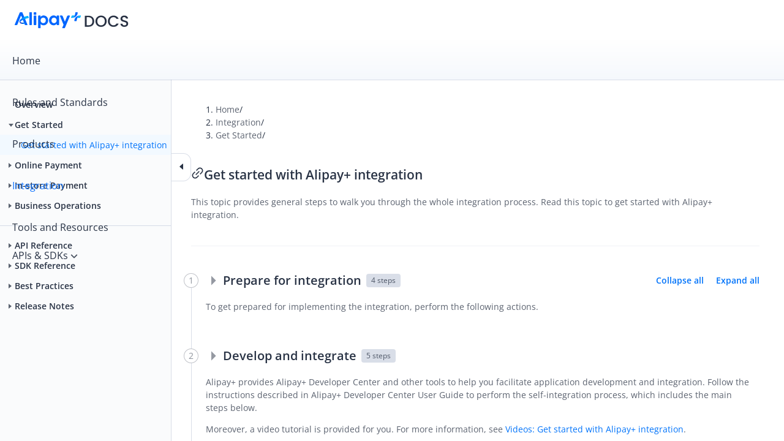

--- FILE ---
content_type: text/html; charset=utf-8
request_url: https://docs.alipayplus.com/alipayplus/alipayplus/get_started_mpp/get_started_integration
body_size: 56597
content:
<!DOCTYPE html><html lang="en-US"><head><title data-react-helmet="true">Get started with Alipay+ integration | Get Started | Alipay+ Docs</title>
    <meta charset="utf-8">
    <meta name="description" content="">
    <meta name="keywords" content="">
    <meta name="robots" content="noarchive">
    <meta name="viewport" content="width=device-width, initial-scale=1, maximum-scale=1, minimum-scale=1, user-scalable=no, viewport-fit=cover">
    <meta property="og:title" content="Get started with Alipay+ integration | Get Started | Alipay+ Docs">
    <meta property="og:description" content="">
    <meta property="og:type" content="website">
    <meta property="og:url" content="https://docs.alipayplus.com/alipayplus/alipayplus/get_started_mpp/get_started_integration">
    <meta property="og:image" content="https://intranetproxy.alipay.com/skylark/lark/0/2021/png/21056351/1636616512057-77483331-2cf0-466d-8ab3-6e5528357cc1.png">
    <link type="image/x-icon" rel="shortcut icon" href="https://cdn.marmot-cloud.com/storage/2024/12/30/65efb7fb-4473-4994-8cdf-166648027367.png">
    <script>
      (function () {
        try {
          window.__context__ = window.IDOCS_THEME_CONTEXT = JSON.parse(
            decodeURIComponent("%7B%22timing%22%3A%7B%22backendStart%22%3A1768458207705%2C%22getSlugEnd%22%3A1768458207746%2C%22controllerStart%22%3A1768458207758%2C%22serviceFetchStart%22%3A1768458207840%2C%22getDbPageStart%22%3A1768458208119%2C%22getDbPageEnd%22%3A1768458208127%2C%22fetchCmsContentStart%22%3A1768458208127%2C%22fetchCmsContentEnd%22%3A1768458208146%2C%22getDbRepoStart%22%3A1768458208146%2C%22getDbRepoEnd%22%3A1768458208156%2C%22pickTocStart%22%3A1768458208156%2C%22pickTocEnd%22%3A1768458208174%2C%22serviceFetchEnd%22%3A1768458208408%2C%22ssrComplete%22%3A1768458208682%7D%2C%22env%22%3A%22prod%22%2C%22portal%22%3A%7B%22id%22%3A%226c744ce8-52e8-4aca-abeb-55a387783720%22%2C%22identifier%22%3A%22alipayplus%22%2C%22home%22%3A%22https%3A%2F%2Fdocs.alipayplus.com%2Falipayplus%2F%22%2C%22manageBySelf%22%3Atrue%2C%22siteTitle%22%3A%22Alipay%2B%20Docs%22%2C%22pageTitleSuffix%22%3A%22Alipay%2B%20Docs%22%2C%22logoUrl%22%3A%22https%3A%2F%2Fcdn.marmot-cloud.com%2Fstorage%2F2025%2F01%2F13%2F10290e9a-1b92-470e-b5c5-f0ab60131528.svg%22%2C%22logoUrlDark%22%3A%22https%3A%2F%2Fcdn.marmot-cloud.com%2Fstorage%2F2025%2F01%2F13%2F10290e9a-1b92-470e-b5c5-f0ab60131528.svg%22%2C%22logoSize%22%3A%22width%3A%20auto%3B%20height%3A%2026px%3B%22%2C%22logoLink%22%3A%22https%3A%2F%2Fdocs.alipayplus.com%2Falipayplus%22%2C%22logoRightText%22%3A%22%22%2C%22copyrightMode%22%3A%22html%22%2C%22copyright%22%3A%22%3Clink%20rel%3D%5C%22stylesheet%5C%22%20href%3D%5C%22%2F%2Fat.alicdn.com%2Ft%2Ffont_2358239_8ipej1j4nhq.css%5C%22%3E%5Cn%3Cstyle%3E%5Cn%20%20.idocs-global-full-page-footer%20%7B%5Cn%20%20%20%20z-index%3A%2010%3B%5Cn%20%20%7D%5Cn%20%20.aplus-footer-wrapper%20%7B%5Cn%20%20%20%20background%3A%20%23F8F9FB%3B%5Cn%20%20%20%20padding%3A%2024px%3B%5Cn%20%20%7D%5Cn%5Cn%20%20.idocs-global-full-page-footer%20.aplus-footer-wrapper%20%7B%5Cn%20%20%20%20margin-bottom%3A%20-28px%3B%5Cn%20%20%20%20background%3A%20%23173154%3B%5Cn%20%20%7D%5Cn%20%20.idocs-global-full-page-footer%20.aplus-footer%20.left%20.top%20img%20%7B%5Cn%20%20%20%20display%3A%20none%3B%5Cn%20%20%7D%5Cn%20%20.idocs-global-full-page-footer%20.aplus-footer%20.left%20.top%20img.aplus-footer-logo-dark%20%7B%5Cn%20%20%20%20display%3A%20block%3B%5Cn%20%20%7D%5Cn%20%20.idocs-global-full-page-footer%20.aplus-footer%20.left%20.top%20h2%2C%5Cn%20%20.idocs-global-full-page-footer%20.aplus-footer%20.link-list%2C%5Cn%20%20.idocs-global-full-page-footer%20.aplus-footer%20.link-list%20a%2C%5Cn%20%20.idocs-global-full-page-footer%20.aplus-footer%20.right%20%7B%5Cn%20%20%20%20color%3A%20%23fff%3B%5Cn%20%20%7D%5Cn%5Cn%20%20.aplus-footer%20%7B%5Cn%20%20%20%20display%3A%20flex%3B%5Cn%20%20%20%20width%3A%20100%25%3B%5Cn%20%20%20%20max-width%3A%201064px%3B%5Cn%20%20%20%20justify-content%3A%20space-between%3B%5Cn%20%20%20%20align-items%3A%20center%3B%5Cn%20%20%20%20margin%3A%200%20auto%3B%5Cn%20%20%20%20font-size%3A%2014px%3B%5Cn%20%20%20%20color%3A%20var(--font-color-secondary)%3B%5Cn%20%20%7D%5Cn%5Cn%20%20.aplus-footer%20.left%20.top%20%7B%5Cn%20%20%20%20display%3A%20flex%3B%5Cn%20%20%20%20align-items%3A%20center%3B%5Cn%20%20%7D%5Cn%5Cn%20%20.aplus-footer%20.left%20.top%20h2%20%7B%5Cn%20%20%20%20margin%3A%200%2010px%200%200%20!important%3B%5Cn%20%20%20%20font-size%3A%2024px%3B%5Cn%20%20%20%20font-weight%3A%20600%3B%5Cn%20%20%20%20line-height%3A%2032px%3B%5Cn%20%20%20%20white-space%3A%20nowrap%3B%5Cn%20%20%20%20font-weight%3A%20400%3B%5Cn%20%20%7D%5Cn%5Cn%20%20.aplus-footer%20.left%20.top%20img%20%7B%5Cn%20%20%20%20position%3A%20relative%3B%5Cn%20%20%20%20top%3A%202px%3B%5Cn%20%20%20%20max-height%3A%2022px%3B%5Cn%20%20%20%20margin%3A%200%3B%5Cn%20%20%7D%5Cn%5Cn%20%20.aplus-footer%20.left%20.bottom%20%7B%5Cn%20%20%20%20margin-top%3A%2016px%3B%5Cn%20%20%7D%5Cn%5Cn%20%20.aplus-footer%20.left%20.bottom%20ol%2C%5Cn%20%20.aplus-footer%20.left%20.bottom%20p%2C%5Cn%20%20.aplus-footer%20.left%20.bottom%20table%2C%5Cn%20%20.aplus-footer%20.left%20.bottom%20ul%20%7B%5Cn%20%20%20%20margin-top%3A%208px%3B%5Cn%20%20%7D%5Cn%5Cn%20%20.aplus-footer%20.right%20%7B%5Cn%20%20%20%20text-align%3A%20right%3B%5Cn%20%20%7D%5Cn%5Cn%20%20.aplus-footer%20.right%20.button%20%7B%5Cn%20%20%20%20display%3A%20inline-block%3B%5Cn%20%20%20%20margin-bottom%3A%208px%3B%5Cn%20%20%20%20padding%3A%206px%2030px%3B%5Cn%20%20%20%20background%3A%20var(--link-color)%20!important%3B%5Cn%20%20%20%20box-shadow%3A%200%204px%208px%200%20rgba(0%2C%20115%2C%20250%2C%200.24)%20!important%3B%5Cn%20%20%20%20border-radius%3A%204px%204px%208px%2016px%3B%5Cn%20%20%20%20color%3A%20%23ffffff%20!important%3B%5Cn%20%20%20%20text-align%3A%20center%3B%5Cn%20%20%20%20line-height%3A%2022px%3B%5Cn%20%20%20%20font-weight%3A%20700%3B%5Cn%20%20%20%20transition%3A%20all%20ease%200.3s%3B%5Cn%20%20%7D%5Cn%5Cn%20%20.aplus-footer%20.right%20.button%3Ahover%20%7B%5Cn%20%20%20%20background%3A%20%230665d6%20!important%3B%5Cn%20%20%7D%5Cn%5Cn%20%20.aplus-footer%20.right%20.button%3Aactive%20%7B%5Cn%20%20%20%20background%3A%20%230665d6%20!important%3B%5Cn%20%20%20%20box-shadow%3A%20none%20!important%3B%5Cn%20%20%7D%5Cn%5Cn%20%20.aplus-footer%20.aplus-footer-logo-dark%20%7B%5Cn%20%20%20%20display%3A%20none%3B%5Cn%20%20%7D%5Cn%5Cn%20%20.aplus-footer%20.link-list%20%7B%5Cn%20%20%20%20margin%3A%200%3B%5Cn%20%20%20%20padding%3A%200%3B%5Cn%20%20%20%20text-align%3A%20left%3B%5Cn%20%20%7D%5Cn%20%20.aplus-footer%20.link-list%20li%20%7B%5Cn%20%20%20%20display%3A%20flex%3B%5Cn%20%20%20%20align-items%3A%20center%3B%5Cn%20%20%20%20list-style%3A%20none%3B%5Cn%20%20%20%20margin-bottom%3A%205px%3B%5Cn%20%20%7D%5Cn%20%20.aplus-footer%20.link-list%20li%20i%20%7B%5Cn%20%20%20%20margin-right%3A%208px%3B%5Cn%20%20%20%20font-size%3A%2020px%3B%5Cn%20%20%7D%5Cn%20%20.aplus-footer%20.link-list%20a%20%7B%5Cn%20%20%20%20color%3A%20var(--font-color)%3B%5Cn%20%20%7D%5Cn%20%20.aplus-footer%20.link-list%20a%3Ahover%20%7B%5Cn%20%20%20%20color%3A%20var(--link-hover-color)%3B%5Cn%20%20%7D%5Cn%5Cn%20%20html%5Bdata-theme%3D'dark'%5D%20.aplus-footer-wrapper%20%7B%5Cn%20%20%20%20background%3A%20%23141414%3B%5Cn%20%20%7D%5Cn%5Cn%20%20html%5Bdata-theme%3D'dark'%5D%20.aplus-footer%20.aplus-footer-logo%20%7B%5Cn%20%20%20%20display%3A%20none%3B%5Cn%20%20%7D%5Cn%5Cn%20%20html%5Bdata-theme%3D'dark'%5D%20.aplus-footer%20.aplus-footer-logo-dark%20%7B%5Cn%20%20%20%20display%3A%20block%3B%5Cn%20%20%7D%5Cn%5Cn%20%20%40media%20only%20screen%20and%20(max-width%3A%20700px)%20%7B%5Cn%20%20%20%20.aplus-footer%20%7B%5Cn%20%20%20%20%20%20flex-flow%3A%20column%3B%5Cn%20%20%20%20%7D%5Cn%5Cn%20%20%20%20.aplus-footer%20.left%20%7B%5Cn%20%20%20%20%20%20width%3A%20100%25%3B%5Cn%20%20%20%20%7D%5Cn%5Cn%20%20%20%20.aplus-footer%20.left%20.top%20%7B%5Cn%20%20%20%20%20%20flex-wrap%3A%20wrap%3B%5Cn%20%20%20%20%20%20width%3A%20100%25%3B%5Cn%20%20%20%20%7D%5Cn%5Cn%20%20%20%20.aplus-footer%20.left%20.top%20h2%20%7B%5Cn%20%20%20%20%20%20font-size%3A%2018px%3B%5Cn%20%20%20%20%7D%5Cn%5Cn%20%20%20%20.aplus-footer%20.left%20.top%20img%20%7B%5Cn%20%20%20%20%20%20max-width%3A%2040%25%3B%5Cn%20%20%20%20%7D%5Cn%5Cn%20%20%20%20.aplus-footer%20.right%20%7B%5Cn%20%20%20%20%20%20margin-top%3A%2024px%3B%5Cn%20%20%20%20%20%20text-align%3A%20center%3B%5Cn%20%20%20%20%7D%5Cn%5Cn%20%20%20%20.aplus-footer%20.right%20.button%20%7B%5Cn%20%20%20%20%20%20border-radius%3A%204px%3B%5Cn%20%20%20%20%7D%5Cn%20%20%7D%5Cn%3C%2Fstyle%3E%5Cn%5Cn%3Cdiv%20class%3D%5C%22aplus-footer-wrapper%5C%22%3E%5Cn%20%20%3Cdiv%20class%3D%5C%22aplus-footer%5C%22%3E%5Cn%20%20%20%20%3Cdiv%20class%3D%5C%22left%5C%22%3E%5Cn%20%20%20%20%20%20%3Cdiv%20class%3D%5C%22top%5C%22%3E%5Cn%20%20%20%20%20%20%20%20%3Ch2%20noanchor%3D%5C%22%5C%22%3ELearn%20more%20about%3C%2Fh2%3E%5Cn%5Cn%20%20%20%20%20%20%20%20%3Cimg%20alt%3D%5C%22Home%5C%22%5Cn%20%20%20%20%20%20%20%20%20%20src%3D%5C%22https%3A%2F%2Fcdn.marmot-cloud.com%2Fstorage%2F2025%2F01%2F13%2F8ddf52d7-b964-438d-82a7-a74bccbd9ef0.svg%5C%22%5Cn%20%20%20%20%20%20%20%20%20%20nozoom%3D%5C%22%5C%22%20class%3D%5C%22aplus-footer-logo%5C%22%2F%3E%5Cn%20%20%20%20%20%20%20%20%3Cimg%20alt%3D%5C%22Home%5C%22%5Cn%20%20%20%20%20%20%20%20%20%20src%3D%5C%22https%3A%2F%2Fcdn.marmot-cloud.com%2Fstorage%2F2025%2F01%2F13%2Fcc8d8fc3-3850-4fe2-81ed-3473eb870015.svg%5C%22%5Cn%20%20%20%20%20%20%20%20%20%20nozoom%3D%5C%22%5C%22%20class%3D%5C%22aplus-footer-logo-dark%5C%22%2F%3E%5Cn%20%20%20%20%20%20%3C%2Fdiv%3E%5Cn%5Cn%20%20%20%20%20%20%3Cdiv%20class%3D%5C%22bottom%5C%22%3E%5Cn%20%20%20%20%20%20%20%20%3Cul%20class%3D%5C%22link-list%5C%22%3E%5Cn%20%20%20%20%20%20%20%20%20%20%3Cli%3E%5Cn%20%20%20%20%20%20%20%20%20%20%20%20%3Ci%20class%3D%5C%22font_family%20icon-approve%5C%22%3E%3C%2Fi%3E%5Cn%20%20%20%20%20%20%20%20%20%20%20%20%3Ca%20target%3D%5C%22_blank%5C%22%20href%3D%5C%22https%3A%2F%2Flegal.alipayplus.com%2Falipayplus%2Flegal%2Fdocs%2Fwebsite%5C%22%3ELegal%20information%3C%2Fa%3E%5Cn%20%20%20%20%20%20%20%20%20%20%3C%2Fli%3E%5Cn%20%20%20%20%20%20%20%20%20%20%3Cli%3E%5Cn%20%20%20%20%20%20%20%20%20%20%20%20%3Ci%20class%3D%5C%22font_family%20icon-global%5C%22%3E%3C%2Fi%3E%5Cn%20%20%20%20%20%20%20%20%20%20%20%20%3Ca%20target%3D%5C%22_blank%5C%22%20href%3D%5C%22https%3A%2F%2Fwww.alipayplus.com%2F%5C%22%3EOfficial%20website%3C%2Fa%3E%5Cn%20%20%20%20%20%20%20%20%20%20%3C%2Fli%3E%5Cn%20%20%20%20%20%20%20%20%3C%2Ful%3E%5Cn%20%20%20%20%20%20%3C%2Fdiv%3E%5Cn%20%20%20%20%3C%2Fdiv%3E%5Cn%20%20%20%20%3Cdiv%20class%3D%5C%22right%5C%22%3E%5Cn%20%20%20%20%20%20%3Ca%20target%3D%5C%22_blank%5C%22%20href%3D%5C%22https%3A%2F%2Fwww.alipayplus.com%2FcontactUs%5C%22%20class%3D%5C%22button%5C%22%3EGet%20Support%3C%2Fa%3E%5Cn%20%20%20%20%20%20%3Cdiv%3ENeed%20more%20help%3F%3C%2Fdiv%3E%5Cn%20%20%20%20%3C%2Fdiv%3E%5Cn%20%20%3C%2Fdiv%3E%5Cn%3C%2Fdiv%3E%5Cn%22%2C%22noHome%22%3Afalse%2C%22noFeedback%22%3Afalse%2C%22noHelpCenterFeedback%22%3Afalse%2C%22noDefaultSpmLog%22%3Afalse%2C%22searchInRepo%22%3Afalse%2C%22darkTheme%22%3Afalse%2C%22quickLinks%22%3A%22%22%2C%22quickLinksWording%22%3A%22Quick%20links%22%2C%22isAdvancedNavigation%22%3Atrue%2C%22isStandardNavigation%22%3Afalse%2C%22hideTimestamp%22%3Atrue%2C%22theme%22%3A%7B%22id%22%3A%2273d1e5ce-d82c-4a93-adcd-e6d793eed1fb%22%2C%22gmtCreate%22%3A%222024-01-04T05%3A45%3A15.111Z%22%2C%22gmtModified%22%3A%222024-01-04T05%3A45%3A15.111Z%22%2C%22deleted%22%3A0%2C%22description%22%3A%22r20240103%22%2C%22version%22%3A52%2C%22status%22%3A%22PUBLISHED%22%2C%22themeBaseId%22%3A%227b577a2c-b180-4ff7-b9ac-46ae4ed7b257%22%2C%22commitId%22%3A%22c2bd8b28b9b90a34926cde5d577ecd46b952e6c0%22%2C%22themeBase%22%3A%7B%22id%22%3A%227b577a2c-b180-4ff7-b9ac-46ae4ed7b257%22%2C%22gmtCreate%22%3A%222022-09-07T06%3A05%3A48.246Z%22%2C%22gmtModified%22%3A%222022-09-07T06%3A05%3A48.246Z%22%2C%22name%22%3A%22System%20default%20theme%22%2C%22description%22%3A%22%E7%B3%BB%E7%BB%9F%E9%BB%98%E8%AE%A4%E4%B8%BB%E9%A2%98%22%2C%22deleted%22%3A0%2C%22gitBase%22%3A%22https%3A%2F%2Fcode.alipay.com%2Fidocs%2Fidocs-theme-template%22%2C%22previewImg%22%3A%22https%3A%2F%2Fcdn.marmot-cloud.com%2Fstorage%2Fidocs87c36dc8dac653c1%2F2022%2F09%2F07%2Fa19fb1e2-31d9-49b6-bf2c-702e8d8dbb62.png%22%2C%22disableSystemCss%22%3Anull%2C%22disableSystemJs%22%3Anull%7D%7D%2C%22showWaterMark%22%3Afalse%2C%22hideSubscriptionTip%22%3Afalse%2C%22auth%22%3A%7B%22loginUrl%22%3A%22https%3A%2F%2Fconnect.alipayplus.com%2Faccount%2Fsignin%3Ffrom_site%3DGN%26terminal_type%3Dpc%26locale%3Dcn%26loginId%3D%26goto%3Dhttps%253A%252F%252Fdocs.alipayplus.com%252Falipayplus%252Falipayplus%252Fget_started_mpp%252Fget_started_integration%22%2C%22isLogin%22%3Afalse%2C%22showLoginButton%22%3Atrue%2C%22loginText%22%3A%22Log%20In%22%2C%22logoutText%22%3A%22Log%20Out%22%2C%22repoBaseNeedLogin%22%3Afalse%7D%7D%2C%22apiOrigin%22%3A%22https%3A%2F%2Fdocs.alipayplus.com%22%2C%22user%22%3A%7B%7D%2C%22traceId%22%3A%2221a741a817684582077022860e1638%22%2C%22locale%22%3A%22en-US%22%2C%22isFramePage%22%3Afalse%2C%22region%22%3A%22sg%22%2C%22isBrowser%22%3Atrue%2C%22spaceTranslateConfig%22%3A%7B%22list%22%3A%5B%5D%7D%7D")
          );
        } catch (e) {}
      })();
    </script>
    
    
    <script>
      (function (spmAPos) {
        if (!spmAPos) return;
        window._idocs_tracert_config = {
          spma: spmAPos,
          debug: false,
        };
        !(function () {
          var e = window;
          function n(n) {
            if (e.g_monitor && e.g_monitor.events) {
              var t = e.g_monitor.events;
              t.length < 20 && t.push(n);
            }
          }
          e.g_monitor = e.g_monitor || { listener: {}, events: [] };
          var r = e.g_monitor.listener;
          function t(t, n) {
            try {
              e.addEventListener
                ? e.addEventListener(t, n, !0)
                : e.attachEvent
                ? e.attachEvent("on" + t, n)
                : (e[t] = n),
                (r[t] = n);
            } catch (n) {
              console.warn("Failed to register Tracert monitor event:" + t, n);
            }
          }
          r.error || t("error", n),
            r.unhandledrejection || t("unhandledrejection", n);
        })();
        !(function (t, e, a, r, c) {
          (t.TracertCmdCache = t.TracertCmdCache || []),
            (t[c] = window[c] || {
              _isRenderInit: !0,
              call: function () {
                t.TracertCmdCache.push(arguments);
              },
              start: function (t) {
                this.call("start", t);
              },
            }),
            (t[c].l = new Date());
          var n = e.createElement(a),
            s = e.getElementsByTagName(a)[0];
          (n.async = !0), (n.src = r), s.parentNode.insertBefore(n, s);
          n.onerror = function () {
            console.warn(
              decodeURI(
                "Tracert%20%E8%84%9A%E6%9C%AC%E6%9C%AA%E6%88%90%E5%8A%9F%E5%8A%A0%E8%BD%BD,%20%E8%AF%B7%E6%A3%80%E6%9F%A5%E7%BD%91%E7%BB%9C%E4%BB%A5%E5%8F%8A%20A%20%E4%BD%8D%E6%98%AF%E5%90%A6%E5%9C%A8%E4%B9%9D%E8%89%B2%E9%B9%BF%E5%BB%BA%E7%AB%8B%E6%B4%9E%E5%AF%9F"
              )
            );
            var fallback = function () {
              console.warn(
                decodeURI(
                  "Tracert%20%E5%91%BD%E4%BB%A4%E6%89%A7%E8%A1%8C%E5%A4%B1%E8%B4%A5%EF%BC%8C%E8%AF%B7%E6%A3%80%E6%9F%A5%20JS%20%E6%98%AF%E5%90%A6%E6%AD%A3%E7%A1%AE%E5%BC%95%E5%85%A5"
                )
              );
            };
            for (
              var fnlist = [
                  "call",
                  "start",
                  "config",
                  "logPv",
                  "info",
                  "err",
                  "click",
                  "expo",
                  "pageName",
                  "pageState",
                  "time",
                  "timeEnd",
                  "parse",
                  "checkExpo",
                  "stringify",
                  "report",
                  "set",
                  "before",
                ],
                i = 0;
              i < fnlist.length;
              i++
            ) {
              t[c][fnlist[i]] = fallback;
            }
          };
        })(
          window,
          document,
          "script",
          "https://ur.alipay.com/tracert_" + spmAPos + ".js",
          "Tracert"
        );
      })("a1794");
    </script>
    
    
    <!-- icem Tracking Code for Alipay+ Documentation -->
<!-- <script>
  window.cemClient =
    window.cemClient ||
    function () {
      (cemClient.q = cemClient.q || []).push(arguments);
    };
  (function (i, c, e, m) {
    m = c.getElementsByTagName('head')[0];
    var r = c.createElement('script');
    r.async = 1;
    r.src = e + '4ec41a60-71dd-4796-a03b-c49d77013cdf.js';
    m.appendChild(r);
  })(window, document, 'https://cdn.marmot-cloud.com/storage/cem-prod/sites/');
</script>
<script src="https://gw.alipayobjects.com/render/p/yuyan_npm/@alipay_chatbot/1.0.4/dist/idocs-chatbot-umd.js" async></script> -->


<!-- icem Tracking Code for Alipay+ 门户 -->
<script>
  window.cemClient=window.cemClient||function(){(cemClient.q=cemClient.q||[]).push(arguments)};
  (function(i,c,e,m){
      m=c.getElementsByTagName('head')[0];
      var r=c.createElement('script');r.async=1;
      r.src=e+"5f69294b-dc01-467f-85e7-a8000ffdd35d.js";
      m.appendChild(r);
  })(window,document,'https://cdn.marmot-cloud.com/storage/cem-prod/sites/');
</script>

<script>try{
  window.__CEM_FEEDBACK_ID = '681cea48-e187-4d51-a130-6491547e0520'
 }catch(e){}</script>
<style>.idocs-global-sider{z-index:29!important}</style>

<script src="https://gw.alipayobjects.com/render/p/yuyan_npm/@alipay_chatbot/1.1.0/dist/idocs-chatbot-umd.js" async></script>

<!-- Google Tag Manager -->
<script>(function(w,d,s,l,i){w[l]=w[l]||[];w[l].push({'gtm.start':
new Date().getTime(),event:'gtm.js'});var f=d.getElementsByTagName(s)[0],
j=d.createElement(s),dl=l!='dataLayer'?'&l='+l:'';j.async=true;j.src=
'https://www.googletagmanager.com/gtm.js?id='+i+dl;f.parentNode.insertBefore(j,f);
})(window,document,'script','dataLayer','GTM-TQTC73JC');</script>
<!-- End Google Tag Manager -->

<style>
.styles-module_themeSwitch__AnM03 {
  display: none
}
</style>
<script>
try {
  // close dark mode
  localStorage.setItem("IDOCS_THEME", "light");
}catch(e) {}
</script>
    <link rel="stylesheet" href="https://gw.alipayobjects.com/a/idocs/umi.6558c691.css">
    <script>
      window.routerBase = "/";
    </script>
    <script>
      window.publicPath = window.resourceBaseUrl || "https://gw.alipayobjects.com/a/idocs/";
    </script>
    <script>
      //! umi version: 3.5.43
    </script>
    <script src="https://gw.alipayobjects.com/os/lib/react/16.14.0/umd/react.production.min.js"></script>
    <script src="https://gw.alipayobjects.com/os/lib/react-dom/16.14.0/umd/react-dom.production.min.js"></script>
    <script src="https://gw.alipayobjects.com/os/lib/moment/2.29.2/moment.js"></script>
    <script src="https://gw.alipayobjects.com/os/lib/antd/4.24.16/dist/antd.min.js"></script>
    <script src="https://gw.alipayobjects.com/render/p/yuyan_npm/@alipay_bailingual-sdk-glue/7.2.0/dist/index-umd.js"></script>
  </head>

  <body>
    <!-- Google Tag Manager (noscript) -->
<noscript><iframe src="https://www.googletagmanager.com/ns.html?id=GTM-TQTC73JC"
height="0" width="0" style="display:none;visibility:hidden"></iframe></noscript>
<!-- End Google Tag Manager (noscript) -->

    
    <script>
      try {
        var theme = localStorage.getItem("IDOCS_THEME");
        if (theme === "dark" || theme === "light") {
          window.document.documentElement.setAttribute("data-theme", theme);
        }

        // safari vh is full browser APP window, limit it to the inner container
        function calVH() {
          var vh = window.innerHeight * 0.01;
          document.documentElement.style.setProperty("--vh", vh + "px");
        }

        calVH();

        window.addEventListener("resize", calVH);
      } catch (e) {
        console.error(e);
      }
    </script>
    

    <div id="root"><link rel="stylesheet" href="https://cdn.marmot-cloud.com/idocs-theme/idocs-theme-template/2024/1/4/5c916de1-8b35-4050-a2dc-17b5ff761d47/index.css"/><div class="index_height100__VMS4z"><div style="top:0"><header style="top:0;border:0" class="index_headerWrapper__t0z6- idocs-global-header"><div class="index_header__J7j94 idocs-global-header-inner"><div class="index_logo__DZAZU"><a href="https://docs.alipayplus.com/alipayplus"><img src="https://cdn.marmot-cloud.com/storage/2025/01/13/10290e9a-1b92-470e-b5c5-f0ab60131528.svg" class="index_logoImgDark__xlFyN" alt="Alipay+ Docs" style="width:auto;height:26px"/><img src="https://cdn.marmot-cloud.com/storage/2025/01/13/10290e9a-1b92-470e-b5c5-f0ab60131528.svg" class="index_logoImgLight__5NKEJ" alt="Alipay+ Docs" style="width:auto;height:26px"/></a></div></div></header></div><div class="undefined index_height100__VMS4z"><div class="index_container__TJvnT   index_hasTabs__-py0R idocs-global-container"><div class="ant-tabs ant-tabs-top index_tabs__uk2m8"><div role="tablist" class="ant-tabs-nav" style="position:fixed"><div class="ant-tabs-nav-wrap"><div class="ant-tabs-nav-list" style="transform:translate(0px, 0px)"><div data-node-key="JihJWOYY8E" class="ant-tabs-tab"><div role="tab" aria-selected="false" class="ant-tabs-tab-btn" tabindex="0"><a href="/alipayplus/mpp_payment_homepage_1.5.12" data-id="e69495d3-6bb3-4b48-abb8-c435d948c198">Home</a></div></div><div data-node-key="LCarznontf" class="ant-tabs-tab"><div role="tab" aria-selected="false" class="ant-tabs-tab-btn" tabindex="0"><a href="/alipayplus/mpp_payment_rules_overview_1.5.12" data-id="a73224c0-c6f3-4954-a961-bd939a28da9f">Rules and Standards</a></div></div><div data-node-key="MdKB0DIm5V" class="ant-tabs-tab"><div role="tab" aria-selected="false" class="ant-tabs-tab-btn" tabindex="0"><a href="/alipayplus/mpp_payment_product_overview_1.5.12" data-id="a7472117-a55a-4a5f-96ab-d679cc3a2ec1">Products</a></div></div><div data-node-key="aYXkxPSZkN" class="ant-tabs-tab ant-tabs-tab-active"><div role="tab" aria-selected="true" class="ant-tabs-tab-btn" tabindex="0"><a href="/alipayplus/mpp_payment_integration_overview_1.5.12" data-id="a940ca57-1d38-4fdb-9700-d85403ab39a7">Integration</a></div></div><div data-node-key="EEfigRaLfg" class="ant-tabs-tab"><div role="tab" aria-selected="false" class="ant-tabs-tab-btn" tabindex="0"><a href="/alipayplus/mpp_payment_tools_overview_1.5.12" data-id="548d7c5c-d34f-4926-a2d8-fbe7215dfd59">Tools and Resources</a></div></div><div class="ant-tabs-ink-bar"></div></div></div><div class="ant-tabs-nav-operations ant-tabs-nav-operations-hidden" style="position:fixed"><button type="button" class="ant-tabs-nav-more" style="visibility:hidden;order:1" tabindex="-1" aria-hidden="true" aria-haspopup="listbox" aria-controls="null-more-popup" id="null-more" aria-expanded="false"><span role="img" aria-label="ellipsis" class="anticon anticon-ellipsis"><svg viewBox="64 64 896 896" focusable="false" data-icon="ellipsis" width="1em" height="1em" fill="currentColor" aria-hidden="true"><path d="M176 511a56 56 0 10112 0 56 56 0 10-112 0zm280 0a56 56 0 10112 0 56 56 0 10-112 0zm280 0a56 56 0 10112 0 56 56 0 10-112 0z"></path></svg></span></button></div><div class="ant-tabs-extra-content"><div class="index_navBar__sREF9"><div class="ant-dropdown-trigger index_inner__tCeaA   "><div>APIs &amp; SDKs</div><svg class="icon icon-arrow-down" width="12px" height="7px" focusable="false" data-icon="down" aria-hidden="true"><g stroke="none" stroke-width="1" fill="none" fill-rule="evenodd" fill-opacity="0.85"><g transform="translate(-3647.000000, -475.000000)" fill="#040F24"><g transform="translate(2216.000000, 341.000000)"><g transform="translate(0.000000, 39.000000)"><g transform="translate(28.000000, 0.000000)"><g transform="translate(802.000000, 16.000000)"><g transform="translate(115.000000, 0.000000)"><g transform="translate(486.750000, 79.375000)"><path d="M5.25021875,6.12521875 C5.02621875,6.12521875 4.80221875,6.03946875 4.63159375,5.86884375 L0.25659375,1.49384375 C-0.08553125,1.15171875 -0.08553125,0.59871875 0.25659375,0.25659375 C0.59871875,-0.08553125 1.15171875,-0.08553125 1.49384375,0.25659375 L5.25021875,4.01296875 L9.00659375,0.25659375 C9.34871875,-0.08553125 9.90171875,-0.08553125 10.2438438,0.25659375 C10.5859688,0.59871875 10.5859688,1.15171875 10.2438438,1.49384375 L5.86884375,5.86884375 C5.69821875,6.03946875 5.47421875,6.12521875 5.25021875,6.12521875"></path></g></g></g></g></g></g></g></g></svg></div></div></div></div><div class="ant-tabs-content-holder"><div class="ant-tabs-content ant-tabs-content-top"><div role="tabpanel" tabindex="0" aria-hidden="false" class="ant-tabs-tabpane ant-tabs-tabpane-active"><div class="index_center__ehSWF " style="max-width:none"><aside class="index_aside__CJ4HW "><div class="index_collapse-btn__a5OuO"><span role="img" aria-label="caret-left" class="anticon anticon-caret-left"><svg viewBox="0 0 1024 1024" focusable="false" data-icon="caret-left" width="1em" height="1em" fill="currentColor" aria-hidden="true"><path d="M689 165.1L308.2 493.5c-10.9 9.4-10.9 27.5 0 37L689 858.9c14.2 12.2 35 1.2 35-18.5V183.6c0-19.7-20.8-30.7-35-18.5z"></path></svg></span></div><div class="index_asideInner__TJCMW idocs-global-aside"><div class="
          style_dir-item__munV5
          
          style_dir-level-0__gx1cN
          style_dir-item-bold__YE6fV
          
          
          
        "><span class=""><a href="/alipayplus/mpp_payment_integration_overview_1.5.12" class="index_itemWrap__g-0ND" data-id="a940ca57-1d38-4fdb-9700-d85403ab39a7"><span class="index_tipsNode__prVPQ "><span class="index_linkNode__pEBfL">Overview</span></span></a></span></div><div class="
          style_dir-item__munV5
          
          style_dir-level-0__gx1cN
          style_dir-item-bold__YE6fV
          
          
          
        "><b class="style_triangle__W-q2X style_triangle-down__zq4cM" style="left:14px"></b><span class=""><span class="index_itemWrap__g-0ND">Get Started</span></span></div><div class="
          style_dir-item__munV5
          style_dir-item-selected__DCeRu
          style_dir-level-1__NvUIC
          
          
          
          style_dir-item-collapse__TNneF
        "><span class=""><a href="/alipayplus/alipayplus/get_started_mpp/get_started_integration" class="index_itemWrap__g-0ND" data-id="288ce99d-3fa0-4a99-aa7e-dd7c479562ec"><span class="index_tipsNode__prVPQ "><span class="index_linkNode__pEBfL">Get started with Alipay+ integration</span></span></a></span></div><div class="
          style_dir-item__munV5
          
          style_dir-level-0__gx1cN
          style_dir-item-bold__YE6fV
          
          
          
        "><b class="style_triangle__W-q2X style_triangle-right__44M3U" style="left:14px"></b><span class=""><span class="index_itemWrap__g-0ND">Online Payment</span></span></div><div class="
          style_dir-item__munV5
          
          style_dir-level-1__NvUIC
          style_dir-item-bold__YE6fV
          
          
          
        "></div><div class="
          style_dir-item__munV5
          
          style_dir-level-2__y5WEA
          
          
          
          
        "></div><div class="
          style_dir-item__munV5
          
          style_dir-level-2__y5WEA
          
          
          
          
        "></div><div class="
          style_dir-item__munV5
          
          style_dir-level-3__nwTlm
          
          
          
          
        "></div><div class="
          style_dir-item__munV5
          
          style_dir-level-2__y5WEA
          
          
          
          
        "></div><div class="
          style_dir-item__munV5
          
          style_dir-level-3__nwTlm
          
          
          
          
        "></div><div class="
          style_dir-item__munV5
          
          style_dir-level-3__nwTlm
          
          
          
          
        "></div><div class="
          style_dir-item__munV5
          
          style_dir-level-2__y5WEA
          
          
          
          
        "></div><div class="
          style_dir-item__munV5
          
          style_dir-level-3__nwTlm
          
          
          
          
        "></div><div class="
          style_dir-item__munV5
          
          style_dir-level-3__nwTlm
          
          
          
          
        "></div><div class="
          style_dir-item__munV5
          
          style_dir-level-2__y5WEA
          
          
          
          
        "></div><div class="
          style_dir-item__munV5
          
          style_dir-level-2__y5WEA
          style_dir-item-bold__YE6fV
          
          
          
        "></div><div class="
          style_dir-item__munV5
          
          style_dir-level-3__nwTlm
          
          
          
          
        "></div><div class="
          style_dir-item__munV5
          
          style_dir-level-1__NvUIC
          style_dir-item-bold__YE6fV
          
          
          
        "></div><div class="
          style_dir-item__munV5
          
          style_dir-level-2__y5WEA
          
          
          
          
        "></div><div class="
          style_dir-item__munV5
          
          style_dir-level-2__y5WEA
          
          
          
          
        "></div><div class="
          style_dir-item__munV5
          
          style_dir-level-3__nwTlm
          
          
          
          
        "></div><div class="
          style_dir-item__munV5
          
          style_dir-level-4__mo0Zp
          
          
          
          
        "></div><div class="
          style_dir-item__munV5
          
          style_dir-level-3__nwTlm
          
          
          
          
        "></div><div class="
          style_dir-item__munV5
          
          style_dir-level-3__nwTlm
          
          
          
          
        "></div><div class="
          style_dir-item__munV5
          
          style_dir-level-2__y5WEA
          
          
          
          
        "></div><div class="
          style_dir-item__munV5
          
          style_dir-level-3__nwTlm
          
          
          
          
        "></div><div class="
          style_dir-item__munV5
          
          style_dir-level-3__nwTlm
          
          
          
          
        "></div><div class="
          style_dir-item__munV5
          
          style_dir-level-2__y5WEA
          
          
          
          
        "></div><div class="
          style_dir-item__munV5
          
          style_dir-level-3__nwTlm
          
          
          
          
        "></div><div class="
          style_dir-item__munV5
          
          style_dir-level-3__nwTlm
          
          
          
          
        "></div><div class="
          style_dir-item__munV5
          
          style_dir-level-2__y5WEA
          
          
          
          
        "></div><div class="
          style_dir-item__munV5
          
          style_dir-level-3__nwTlm
          
          
          
          
        "></div><div class="
          style_dir-item__munV5
          
          style_dir-level-3__nwTlm
          
          
          
          
        "></div><div class="
          style_dir-item__munV5
          
          style_dir-level-2__y5WEA
          
          
          
          
        "></div><div class="
          style_dir-item__munV5
          
          style_dir-level-2__y5WEA
          style_dir-item-bold__YE6fV
          
          
          
        "></div><div class="
          style_dir-item__munV5
          
          style_dir-level-3__nwTlm
          
          
          
          
        "></div><div class="
          style_dir-item__munV5
          
          style_dir-level-0__gx1cN
          style_dir-item-bold__YE6fV
          
          
          
        "><b class="style_triangle__W-q2X style_triangle-right__44M3U" style="left:14px"></b><span class=""><span class="index_itemWrap__g-0ND">In-store Payment</span></span></div><div class="
          style_dir-item__munV5
          
          style_dir-level-1__NvUIC
          style_dir-item-bold__YE6fV
          
          
          
        "></div><div class="
          style_dir-item__munV5
          
          style_dir-level-2__y5WEA
          
          
          
          
        "></div><div class="
          style_dir-item__munV5
          
          style_dir-level-2__y5WEA
          
          
          
          
        "></div><div class="
          style_dir-item__munV5
          
          style_dir-level-2__y5WEA
          
          
          
          
        "></div><div class="
          style_dir-item__munV5
          
          style_dir-level-2__y5WEA
          
          
          
          
        "></div><div class="
          style_dir-item__munV5
          
          style_dir-level-3__nwTlm
          
          
          
          
        "></div><div class="
          style_dir-item__munV5
          
          style_dir-level-3__nwTlm
          
          
          
          
        "></div><div class="
          style_dir-item__munV5
          
          style_dir-level-2__y5WEA
          
          
          
          
        "></div><div class="
          style_dir-item__munV5
          
          style_dir-level-3__nwTlm
          
          
          
          
        "></div><div class="
          style_dir-item__munV5
          
          style_dir-level-3__nwTlm
          
          
          
          
        "></div><div class="
          style_dir-item__munV5
          
          style_dir-level-2__y5WEA
          
          
          
          
        "></div><div class="
          style_dir-item__munV5
          
          style_dir-level-2__y5WEA
          style_dir-item-bold__YE6fV
          
          
          
        "></div><div class="
          style_dir-item__munV5
          
          style_dir-level-3__nwTlm
          
          
          
          
        "></div><div class="
          style_dir-item__munV5
          
          style_dir-level-3__nwTlm
          
          
          
          
        "></div><div class="
          style_dir-item__munV5
          
          style_dir-level-3__nwTlm
          
          
          
          
        "></div><div class="
          style_dir-item__munV5
          
          style_dir-level-1__NvUIC
          style_dir-item-bold__YE6fV
          
          
          
        "></div><div class="
          style_dir-item__munV5
          
          style_dir-level-2__y5WEA
          
          
          
          
        "></div><div class="
          style_dir-item__munV5
          
          style_dir-level-2__y5WEA
          
          
          
          
        "></div><div class="
          style_dir-item__munV5
          
          style_dir-level-2__y5WEA
          
          
          
          
        "></div><div class="
          style_dir-item__munV5
          
          style_dir-level-3__nwTlm
          
          
          
          
        "></div><div class="
          style_dir-item__munV5
          
          style_dir-level-2__y5WEA
          
          
          
          
        "></div><div class="
          style_dir-item__munV5
          
          style_dir-level-3__nwTlm
          
          
          
          
        "></div><div class="
          style_dir-item__munV5
          
          style_dir-level-3__nwTlm
          
          
          
          
        "></div><div class="
          style_dir-item__munV5
          
          style_dir-level-2__y5WEA
          
          
          
          
        "></div><div class="
          style_dir-item__munV5
          
          style_dir-level-3__nwTlm
          
          
          
          
        "></div><div class="
          style_dir-item__munV5
          
          style_dir-level-3__nwTlm
          
          
          
          
        "></div><div class="
          style_dir-item__munV5
          
          style_dir-level-2__y5WEA
          
          
          
          
        "></div><div class="
          style_dir-item__munV5
          
          style_dir-level-2__y5WEA
          style_dir-item-bold__YE6fV
          
          
          
        "></div><div class="
          style_dir-item__munV5
          
          style_dir-level-3__nwTlm
          
          
          
          
        "></div><div class="
          style_dir-item__munV5
          
          style_dir-level-0__gx1cN
          style_dir-item-bold__YE6fV
          
          
          
        "><b class="style_triangle__W-q2X style_triangle-right__44M3U" style="left:14px"></b><span class=""><span class="index_itemWrap__g-0ND">Business Operations</span></span></div><div class="
          style_dir-item__munV5
          
          style_dir-level-1__NvUIC
          style_dir-item-bold__YE6fV
          
          
          
        "></div><div class="
          style_dir-item__munV5
          
          style_dir-level-2__y5WEA
          
          
          
          
        "></div><div class="
          style_dir-item__munV5
          
          style_dir-level-2__y5WEA
          
          
          
          
        "></div><div class="
          style_dir-item__munV5
          
          style_dir-level-2__y5WEA
          
          
          
          
        "></div><div class="
          style_dir-item__munV5
          
          style_dir-level-2__y5WEA
          style_dir-item-bold__YE6fV
          
          
          
        "></div><div class="
          style_dir-item__munV5
          
          style_dir-level-3__nwTlm
          
          
          
          
        "></div><div class="
          style_dir-item__munV5
          
          style_dir-level-3__nwTlm
          
          
          
          
        "></div><div class="
          style_dir-item__munV5
          
          style_dir-level-3__nwTlm
          
          
          
          
        "></div><div class="
          style_dir-item__munV5
          
          style_dir-level-3__nwTlm
          
          
          
          
        "></div><div class="
          style_dir-item__munV5
          
          style_dir-level-2__y5WEA
          style_dir-item-bold__YE6fV
          
          
          
        "></div><div class="
          style_dir-item__munV5
          
          style_dir-level-3__nwTlm
          
          
          
          
        "></div><div class="
          style_dir-item__munV5
          
          style_dir-level-3__nwTlm
          
          
          
          
        "></div><div class="
          style_dir-item__munV5
          
          style_dir-level-0__gx1cN
          
          
          index_cursorDefault__BEm8u index_bg-default__K9pfm
          
        "><span class=""><span class="index_splitLine__rerJP "></span></span></div><div class="
          style_dir-item__munV5
          
          style_dir-level-0__gx1cN
          style_dir-item-bold__YE6fV
          
          
          
        "><b class="style_triangle__W-q2X style_triangle-right__44M3U" style="left:14px"></b><span class=""><span class="index_itemWrap__g-0ND">API Reference</span></span></div><div class="
          style_dir-item__munV5
          
          style_dir-level-1__NvUIC
          
          
          
          
        "></div><div class="
          style_dir-item__munV5
          
          style_dir-level-1__NvUIC
          
          
          
          
        "></div><div class="
          style_dir-item__munV5
          
          style_dir-level-1__NvUIC
          
          
          
          
        "></div><div class="
          style_dir-item__munV5
          
          style_dir-level-1__NvUIC
          
          
          
          
        "></div><div class="
          style_dir-item__munV5
          
          style_dir-level-1__NvUIC
          
          
          
          
        "></div><div class="
          style_dir-item__munV5
          
          style_dir-level-2__y5WEA
          
          
          
          
        "></div><div class="
          style_dir-item__munV5
          
          style_dir-level-1__NvUIC
          style_dir-item-bold__YE6fV
          
          
          
        "></div><div class="
          style_dir-item__munV5
          
          style_dir-level-2__y5WEA
          style_dir-item-bold__YE6fV
          
          
          
        "></div><div class="
          style_dir-item__munV5
          
          style_dir-level-3__nwTlm
          
          
          
          
        "></div><div class="
          style_dir-item__munV5
          
          style_dir-level-3__nwTlm
          
          
          
          
        "></div><div class="
          style_dir-item__munV5
          
          style_dir-level-3__nwTlm
          
          
          
          
        "></div><div class="
          style_dir-item__munV5
          
          style_dir-level-3__nwTlm
          
          
          
          
        "></div><div class="
          style_dir-item__munV5
          
          style_dir-level-3__nwTlm
          
          
          
          
        "></div><div class="
          style_dir-item__munV5
          
          style_dir-level-3__nwTlm
          
          
          
          
        "></div><div class="
          style_dir-item__munV5
          
          style_dir-level-2__y5WEA
          style_dir-item-bold__YE6fV
          
          
          
        "></div><div class="
          style_dir-item__munV5
          
          style_dir-level-3__nwTlm
          
          
          
          
        "></div><div class="
          style_dir-item__munV5
          
          style_dir-level-2__y5WEA
          style_dir-item-bold__YE6fV
          
          
          
        "></div><div class="
          style_dir-item__munV5
          
          style_dir-level-3__nwTlm
          
          
          
          
        "></div><div class="
          style_dir-item__munV5
          
          style_dir-level-3__nwTlm
          
          
          
          
        "></div><div class="
          style_dir-item__munV5
          
          style_dir-level-3__nwTlm
          
          
          
          
        "></div><div class="
          style_dir-item__munV5
          
          style_dir-level-3__nwTlm
          
          
          
          
        "></div><div class="
          style_dir-item__munV5
          
          style_dir-level-3__nwTlm
          
          
          
          
        "></div><div class="
          style_dir-item__munV5
          
          style_dir-level-2__y5WEA
          style_dir-item-bold__YE6fV
          
          
          
        "></div><div class="
          style_dir-item__munV5
          
          style_dir-level-3__nwTlm
          
          
          
          
        "></div><div class="
          style_dir-item__munV5
          
          style_dir-level-3__nwTlm
          
          
          
          
        "></div><div class="
          style_dir-item__munV5
          
          style_dir-level-3__nwTlm
          
          
          
          
        "></div><div class="
          style_dir-item__munV5
          
          style_dir-level-3__nwTlm
          
          
          
          
        "></div><div class="
          style_dir-item__munV5
          
          style_dir-level-2__y5WEA
          style_dir-item-bold__YE6fV
          
          
          
        "></div><div class="
          style_dir-item__munV5
          
          style_dir-level-3__nwTlm
          
          
          
          
        "></div><div class="
          style_dir-item__munV5
          
          style_dir-level-3__nwTlm
          
          
          
          
        "></div><div class="
          style_dir-item__munV5
          
          style_dir-level-0__gx1cN
          style_dir-item-bold__YE6fV
          
          
          
        "><b class="style_triangle__W-q2X style_triangle-right__44M3U" style="left:14px"></b><span class=""><span class="index_itemWrap__g-0ND">SDK Reference</span></span></div><div class="
          style_dir-item__munV5
          
          style_dir-level-1__NvUIC
          
          
          
          
        "></div><div class="
          style_dir-item__munV5
          
          style_dir-level-1__NvUIC
          
          
          
          
        "></div><div class="
          style_dir-item__munV5
          
          style_dir-level-2__y5WEA
          style_dir-item-bold__YE6fV
          
          
          
        "></div><div class="
          style_dir-item__munV5
          
          style_dir-level-3__nwTlm
          
          
          
          
        "></div><div class="
          style_dir-item__munV5
          
          style_dir-level-3__nwTlm
          
          
          
          
        "></div><div class="
          style_dir-item__munV5
          
          style_dir-level-3__nwTlm
          style_dir-item-bold__YE6fV
          
          
          
        "></div><div class="
          style_dir-item__munV5
          
          style_dir-level-4__mo0Zp
          
          
          
          
        "></div><div class="
          style_dir-item__munV5
          
          style_dir-level-4__mo0Zp
          
          
          
          
        "></div><div class="
          style_dir-item__munV5
          
          style_dir-level-4__mo0Zp
          
          
          
          
        "></div><div class="
          style_dir-item__munV5
          
          style_dir-level-4__mo0Zp
          
          
          
          
        "></div><div class="
          style_dir-item__munV5
          
          style_dir-level-4__mo0Zp
          
          
          
          
        "></div><div class="
          style_dir-item__munV5
          
          style_dir-level-4__mo0Zp
          
          
          
          
        "></div><div class="
          style_dir-item__munV5
          
          style_dir-level-4__mo0Zp
          
          
          
          
        "></div><div class="
          style_dir-item__munV5
          
          style_dir-level-4__mo0Zp
          
          
          
          
        "></div><div class="
          style_dir-item__munV5
          
          style_dir-level-4__mo0Zp
          
          
          
          
        "></div><div class="
          style_dir-item__munV5
          
          style_dir-level-4__mo0Zp
          
          
          
          
        "></div><div class="
          style_dir-item__munV5
          
          style_dir-level-4__mo0Zp
          
          
          
          
        "></div><div class="
          style_dir-item__munV5
          
          style_dir-level-3__nwTlm
          
          
          
          
        "></div><div class="
          style_dir-item__munV5
          
          style_dir-level-4__mo0Zp
          
          
          
          
        "></div><div class="
          style_dir-item__munV5
          
          style_dir-level-3__nwTlm
          
          
          
          
        "></div><div class="
          style_dir-item__munV5
          
          style_dir-level-2__y5WEA
          style_dir-item-bold__YE6fV
          
          
          
        "></div><div class="
          style_dir-item__munV5
          
          style_dir-level-3__nwTlm
          
          
          
          
        "></div><div class="
          style_dir-item__munV5
          
          style_dir-level-3__nwTlm
          
          
          
          
        "></div><div class="
          style_dir-item__munV5
          
          style_dir-level-3__nwTlm
          style_dir-item-bold__YE6fV
          
          
          
        "></div><div class="
          style_dir-item__munV5
          
          style_dir-level-4__mo0Zp
          
          
          
          
        "></div><div class="
          style_dir-item__munV5
          
          style_dir-level-4__mo0Zp
          
          
          
          
        "></div><div class="
          style_dir-item__munV5
          
          style_dir-level-4__mo0Zp
          
          
          
          
        "></div><div class="
          style_dir-item__munV5
          
          style_dir-level-4__mo0Zp
          
          
          
          
        "></div><div class="
          style_dir-item__munV5
          
          style_dir-level-4__mo0Zp
          
          
          
          
        "></div><div class="
          style_dir-item__munV5
          
          style_dir-level-4__mo0Zp
          
          
          
          
        "></div><div class="
          style_dir-item__munV5
          
          style_dir-level-4__mo0Zp
          
          
          
          
        "></div><div class="
          style_dir-item__munV5
          
          style_dir-level-4__mo0Zp
          
          
          
          
        "></div><div class="
          style_dir-item__munV5
          
          style_dir-level-4__mo0Zp
          
          
          
          
        "></div><div class="
          style_dir-item__munV5
          
          style_dir-level-4__mo0Zp
          
          
          
          
        "></div><div class="
          style_dir-item__munV5
          
          style_dir-level-4__mo0Zp
          
          
          
          
        "></div><div class="
          style_dir-item__munV5
          
          style_dir-level-3__nwTlm
          
          
          
          
        "></div><div class="
          style_dir-item__munV5
          
          style_dir-level-4__mo0Zp
          
          
          
          
        "></div><div class="
          style_dir-item__munV5
          
          style_dir-level-3__nwTlm
          
          
          
          
        "></div><div class="
          style_dir-item__munV5
          
          style_dir-level-1__NvUIC
          
          
          
          
        "></div><div class="
          style_dir-item__munV5
          
          style_dir-level-2__y5WEA
          
          
          
          
        "></div><div class="
          style_dir-item__munV5
          
          style_dir-level-2__y5WEA
          
          
          
          
        "></div><div class="
          style_dir-item__munV5
          
          style_dir-level-2__y5WEA
          style_dir-item-bold__YE6fV
          
          
          
        "></div><div class="
          style_dir-item__munV5
          
          style_dir-level-3__nwTlm
          
          
          
          
        "></div><div class="
          style_dir-item__munV5
          
          style_dir-level-3__nwTlm
          
          
          
          
        "></div><div class="
          style_dir-item__munV5
          
          style_dir-level-2__y5WEA
          style_dir-item-bold__YE6fV
          
          
          
        "></div><div class="
          style_dir-item__munV5
          
          style_dir-level-3__nwTlm
          
          
          
          
        "></div><div class="
          style_dir-item__munV5
          
          style_dir-level-3__nwTlm
          
          
          
          
        "></div><div class="
          style_dir-item__munV5
          
          style_dir-level-3__nwTlm
          
          
          
          
        "></div><div class="
          style_dir-item__munV5
          
          style_dir-level-2__y5WEA
          
          
          
          
        "></div><div class="
          style_dir-item__munV5
          
          style_dir-level-0__gx1cN
          style_dir-item-bold__YE6fV
          
          
          
        "><b class="style_triangle__W-q2X style_triangle-right__44M3U" style="left:14px"></b><span class=""><span class="index_itemWrap__g-0ND">Best Practices</span></span></div><div class="
          style_dir-item__munV5
          
          style_dir-level-1__NvUIC
          
          
          
          
        "></div><div class="
          style_dir-item__munV5
          
          style_dir-level-1__NvUIC
          
          
          
          
        "></div><div class="
          style_dir-item__munV5
          
          style_dir-level-0__gx1cN
          style_dir-item-bold__YE6fV
          
          
          
        "><b class="style_triangle__W-q2X style_triangle-right__44M3U" style="left:14px"></b><span class=""><span class="index_itemWrap__g-0ND">Release Notes</span></span></div><div class="
          style_dir-item__munV5
          
          style_dir-level-1__NvUIC
          
          
          
          
        "></div></div></aside><main class="index_main__pHUcM    " style="padding-left:264px;width:0"><article class="index_content__erxKk index_hasCopyRight__CySpq idocs-global-content"><div class="index_breadcrumb__q0SUm"><nav class="ant-breadcrumb"><ol><li><span class="ant-breadcrumb-link"><a href="/alipayplus/mpp_payment_homepage_1.5.12">Home</a></span><span class="ant-breadcrumb-separator">/</span></li><li><span class="ant-breadcrumb-link"><a href="/alipayplus/mpp_payment_integration_overview_1.5.12">Integration</a></span><span class="ant-breadcrumb-separator">/</span></li><li><span class="ant-breadcrumb-link"><a href="/alipayplus/alipayplus/get_started_mpp/get_started_integration">Get Started</a></span><span class="ant-breadcrumb-separator">/</span></li></ol></nav></div><div class="index_contentInner__-mCVX idocs-global-content-inner"><div class="docBody___3IKTH"><h1 class="title___1XlO5 anchored___1cJEP "><span class="anchor___lLHe_ anchorLink___1O6jb"><span role="img" aria-label="link" class="anticon anticon-link"><svg viewBox="64 64 896 896" focusable="false" data-icon="link" width="1em" height="1em" fill="currentColor" aria-hidden="true"><path d="M574 665.4a8.03 8.03 0 00-11.3 0L446.5 781.6c-53.8 53.8-144.6 59.5-204 0-59.5-59.5-53.8-150.2 0-204l116.2-116.2c3.1-3.1 3.1-8.2 0-11.3l-39.8-39.8a8.03 8.03 0 00-11.3 0L191.4 526.5c-84.6 84.6-84.6 221.5 0 306s221.5 84.6 306 0l116.2-116.2c3.1-3.1 3.1-8.2 0-11.3L574 665.4zm258.6-474c-84.6-84.6-221.5-84.6-306 0L410.3 307.6a8.03 8.03 0 000 11.3l39.7 39.7c3.1 3.1 8.2 3.1 11.3 0l116.2-116.2c53.8-53.8 144.6-59.5 204 0 59.5 59.5 53.8 150.2 0 204L665.3 562.6a8.03 8.03 0 000 11.3l39.8 39.8c3.1 3.1 8.2 3.1 11.3 0l116.2-116.2c84.5-84.6 84.5-221.5 0-306.1zM610.1 372.3a8.03 8.03 0 00-11.3 0L372.3 598.7a8.03 8.03 0 000 11.3l39.6 39.6c3.1 3.1 8.2 3.1 11.3 0l226.4-226.4c3.1-3.1 3.1-8.2 0-11.3l-39.5-39.6z"></path></svg></span></span><span><span>Get started with Alipay+ integration</span></span></h1><div class="content___JoaoD "><div id="page-288ce99d-3fa0-4a99-aa7e-dd7c479562ec" data-theme=""><style>#page-288ce99d-3fa0-4a99-aa7e-dd7c479562ec .pop-over {
  display: block;
  position: absolute;
  left: 50%;
  padding: 8px;
  width: max-content;
  border-radius: 4px;
  background: var(--page-bg-color);
  box-shadow: 0 3px 6px -4px rgba(0, 34, 101, 0.12), 0 6px 16px 0 rgba(0, 34, 101, 0.08), 0 9px 28px 8px rgba(0, 34, 101, 0.05);
  font-size: 14px;
  color: var(--font-color);
  text-align: center;
  line-height: 22px;
  transform: translate(-50%, calc(-100% - 10px));
  opacity: 0;
  pointer-events: none;
  transition: all ease 0.24s;
}
#page-288ce99d-3fa0-4a99-aa7e-dd7c479562ec .pop-over::after {
  content: ' ';
  display: block;
  position: absolute;
  bottom: -4px;
  left: 50%;
  width: 8.48528137px;
  height: 8.48528137px;
  background: 0 0;
  border-style: solid;
  border-width: 4.24264069px;
  transform: translateX(-50%) rotate(45deg);
  border-top-color: transparent;
  border-right-color: #fff;
  border-bottom-color: #fff;
  border-left-color: transparent;
  box-shadow: 0 3px 6px -4px rgba(0, 34, 101, 0.12), 0 6px 16px 0 rgba(0, 34, 101, 0.08), 0 9px 28px 8px rgba(0, 34, 101, 0.05);
}
#page-288ce99d-3fa0-4a99-aa7e-dd7c479562ec .template-integration-guide li,
#page-288ce99d-3fa0-4a99-aa7e-dd7c479562ec .template-integration-guide p,
#page-288ce99d-3fa0-4a99-aa7e-dd7c479562ec .template-integration-guide td {
  color: var(--font-color-secondary);
}
#page-288ce99d-3fa0-4a99-aa7e-dd7c479562ec .steps {
  position: relative;
  margin-top: 40px;
  padding: 40px 0 20px;
  border-top: 1px solid var(--aside-split-line-color);
}
#page-288ce99d-3fa0-4a99-aa7e-dd7c479562ec .steps .h2,
#page-288ce99d-3fa0-4a99-aa7e-dd7c479562ec .steps .h3,
#page-288ce99d-3fa0-4a99-aa7e-dd7c479562ec .steps h2,
#page-288ce99d-3fa0-4a99-aa7e-dd7c479562ec .steps h3 {
  margin: 0 !important;
  padding: 0 !important;
}
#page-288ce99d-3fa0-4a99-aa7e-dd7c479562ec .steps > li {
  margin: 0;
  padding-bottom: 40px;
  padding-left: 23px;
  border-left: 1px solid var(--border-color);
  list-style: none;
}
#page-288ce99d-3fa0-4a99-aa7e-dd7c479562ec .steps > li:last-child {
  position: relative;
  padding-bottom: 0;
  border-left: none;
}
#page-288ce99d-3fa0-4a99-aa7e-dd7c479562ec .steps > li:last-child::after {
  content: ' ';
  position: absolute;
  display: block;
  width: 1px;
  height: 12px;
  background: var(--border-color);
  top: 0;
  left: 0;
}
#page-288ce99d-3fa0-4a99-aa7e-dd7c479562ec .steps > li.active .step-header .toggle-button > svg {
  transform: rotate(90deg);
}
#page-288ce99d-3fa0-4a99-aa7e-dd7c479562ec .steps > li.no-sub .step-header .toggle-button {
  display: none;
}
#page-288ce99d-3fa0-4a99-aa7e-dd7c479562ec .steps > li.no-sub .step-header h2 {
  cursor: default;
}
#page-288ce99d-3fa0-4a99-aa7e-dd7c479562ec .steps::before {
  content: ' ';
  position: absolute;
  display: block;
  width: 1px;
  height: 12px;
  background: var(--page-bg-color);
  top: 40px;
  left: 0;
}
#page-288ce99d-3fa0-4a99-aa7e-dd7c479562ec .steps .step-header {
  display: flex;
  align-items: center;
  position: relative;
  height: 32px;
}
#page-288ce99d-3fa0-4a99-aa7e-dd7c479562ec .steps .step-header .step-count {
  display: block;
  position: absolute;
  top: 4px;
  left: -36px;
  z-index: 1;
  width: 24px;
  height: 24px;
  background: var(--page-bg-color) !important;
  border: 1px solid rgba(4, 15, 36, 0.25);
  border-radius: 50%;
  font-size: 14px;
  color: var(--font-color-third);
  text-align: center;
  line-height: 22.5px;
  user-select: none;
  transition: all ease 0.24s;
}
#page-288ce99d-3fa0-4a99-aa7e-dd7c479562ec .steps .step-header .h2,
#page-288ce99d-3fa0-4a99-aa7e-dd7c479562ec .steps .step-header h2 {
  display: flex !important;
  align-items: center;
  justify-content: left;
  font-size: 20px !important;
  line-height: 32px !important;
  cursor: pointer;
}
#page-288ce99d-3fa0-4a99-aa7e-dd7c479562ec .steps .step-header .h2 .logo,
#page-288ce99d-3fa0-4a99-aa7e-dd7c479562ec .steps .step-header h2 .logo {
  display: flex;
  width: 24px;
  margin-right: 8px;
}
#page-288ce99d-3fa0-4a99-aa7e-dd7c479562ec .steps .step-header .h2 .logo img,
#page-288ce99d-3fa0-4a99-aa7e-dd7c479562ec .steps .step-header h2 .logo img {
  max-width: 24px;
  max-height: 24px;
  border: 1px solid var(--border-color);
}
#page-288ce99d-3fa0-4a99-aa7e-dd7c479562ec .steps .step-header .toggle-button {
  display: inline-block;
  width: 28px;
  height: 24px;
  cursor: pointer;
  position: relative;
}
#page-288ce99d-3fa0-4a99-aa7e-dd7c479562ec .steps .step-header .toggle-button > svg {
  transition: transform ease 0.24s;
}
#page-288ce99d-3fa0-4a99-aa7e-dd7c479562ec .steps .step-header .step-tag {
  background: var(--border-color) !important;
  border-radius: 4px;
  margin-left: 8px;
  padding: 0 8px;
  line-height: 22px;
  display: inline-block;
  font-size: 12px;
  color: var(--font-color-secondary) !important;
  white-space: pre;
}
#page-288ce99d-3fa0-4a99-aa7e-dd7c479562ec .steps .step-header .collapse-all-button,
#page-288ce99d-3fa0-4a99-aa7e-dd7c479562ec .steps .step-header .expend-all-button {
  font-weight: 700;
  margin-left: auto;
}
#page-288ce99d-3fa0-4a99-aa7e-dd7c479562ec .steps .step-header .collapse-all-button.disabled,
#page-288ce99d-3fa0-4a99-aa7e-dd7c479562ec .steps .step-header .expend-all-button.disabled {
  color: #ccc !important;
  cursor: default;
}
#page-288ce99d-3fa0-4a99-aa7e-dd7c479562ec .steps .step-header .collapse-all-button.disabled :hover,
#page-288ce99d-3fa0-4a99-aa7e-dd7c479562ec .steps .step-header .expend-all-button.disabled :hover {
  color: #ccc !important;
}
#page-288ce99d-3fa0-4a99-aa7e-dd7c479562ec .steps .step-header .expend-all-button {
  margin-left: 20px;
}
#page-288ce99d-3fa0-4a99-aa7e-dd7c479562ec .steps .step-description {
  margin-top: 16px;
  color: var(--font-color-secondary);
}
#page-288ce99d-3fa0-4a99-aa7e-dd7c479562ec .steps .step-description li,
#page-288ce99d-3fa0-4a99-aa7e-dd7c479562ec .steps .step-description p,
#page-288ce99d-3fa0-4a99-aa7e-dd7c479562ec .steps .step-description td {
  color: var(--font-color-secondary);
}
#page-288ce99d-3fa0-4a99-aa7e-dd7c479562ec .steps .sub-steps {
  display: flex;
  height: 0;
  flex-wrap: wrap;
  justify-content: space-between;
  overflow: hidden;
  transition: height ease 0.24s;
}
#page-288ce99d-3fa0-4a99-aa7e-dd7c479562ec .steps .sub-steps > li {
  display: flex;
  flex-direction: column;
  border: 1px solid var(--border-color);
  border-radius: 4px;
  width: 31.884058%;
  margin: 24px 0 0 0 !important;
  padding: 16px 16px 6px;
  transition: border ease 0.24s;
  list-style: none;
}
#page-288ce99d-3fa0-4a99-aa7e-dd7c479562ec .steps .sub-steps > li .sub-step-flag:hover {
  background-image: url("https://gw.alipayobjects.com/mdn/rms_0f16c4/afts/img/A*ZUBERZ14PGMAAAAAAAAAAAAAARQnAQ");
}
#page-288ce99d-3fa0-4a99-aa7e-dd7c479562ec .steps .sub-steps > i {
  width: 31.884058%;
}
#page-288ce99d-3fa0-4a99-aa7e-dd7c479562ec .steps .sub-steps > li.marked {
  border-color: var(--link-color);
}
#page-288ce99d-3fa0-4a99-aa7e-dd7c479562ec .steps .sub-steps > li.marked .sub-step-flag {
  background-image: url("https://gw.alipayobjects.com/mdn/rms_0f16c4/afts/img/A*LF8bSbmRjBgAAAAAAAAAAAAAARQnAQ");
}
#page-288ce99d-3fa0-4a99-aa7e-dd7c479562ec .steps .sub-steps > li.marked .sub-step-flag .mark-tips {
  display: none;
}
#page-288ce99d-3fa0-4a99-aa7e-dd7c479562ec .steps .sub-steps > li.marked .sub-step-flag .unmark-tips {
  display: inline;
}
#page-288ce99d-3fa0-4a99-aa7e-dd7c479562ec .steps .sub-steps .sub-step-header {
  position: relative;
  margin-bottom: 10px;
}
#page-288ce99d-3fa0-4a99-aa7e-dd7c479562ec .steps .sub-steps .sub-step-header h3 {
  padding-right: 20px !important;
  font-size: 14px !important;
  line-height: 22px !important;
}
#page-288ce99d-3fa0-4a99-aa7e-dd7c479562ec .steps .sub-steps .sub-step-header .sub-step-flag {
  display: inline-block;
  position: absolute;
  top: 2px;
  right: 0;
  width: 16px;
  height: 16px;
  background: url("https://gw.alipayobjects.com/mdn/rms_0f16c4/afts/img/A*2w7oQ6HE5RkAAAAAAAAAAAAAARQnAQ") no-repeat center;
  background-size: 100%;
  cursor: pointer;
  transition: background ease 0.24s;
}
#page-288ce99d-3fa0-4a99-aa7e-dd7c479562ec .steps .sub-steps .sub-step-header .sub-step-flag .mark-tips {
  display: inline;
}
#page-288ce99d-3fa0-4a99-aa7e-dd7c479562ec .steps .sub-steps .sub-step-header .sub-step-flag .unmark-tips {
  display: none;
}
#page-288ce99d-3fa0-4a99-aa7e-dd7c479562ec .steps .sub-steps .sub-step-header .sub-step-flag:hover .pop-over {
  opacity: 1;
  pointer-events: auto;
}
#page-288ce99d-3fa0-4a99-aa7e-dd7c479562ec .steps .sub-steps .sub-step-description {
  margin-bottom: 10px;
  color: var(--font-color-secondary);
}
#page-288ce99d-3fa0-4a99-aa7e-dd7c479562ec .steps .sub-steps .sub-step-description li,
#page-288ce99d-3fa0-4a99-aa7e-dd7c479562ec .steps .sub-steps .sub-step-description p,
#page-288ce99d-3fa0-4a99-aa7e-dd7c479562ec .steps .sub-steps .sub-step-description td {
  color: var(--font-color-secondary);
}
#page-288ce99d-3fa0-4a99-aa7e-dd7c479562ec .steps .sub-steps .sub-step-links {
  margin-top: auto;
  margin-bottom: 10px;
}
#page-288ce99d-3fa0-4a99-aa7e-dd7c479562ec .steps .sub-steps .sub-step-links > li {
  margin-left: 0;
  list-style: none;
}
#page-288ce99d-3fa0-4a99-aa7e-dd7c479562ec .steps .sub-steps .sub-step-links a .icon {
  margin-left: 3px;
  vertical-align: middle;
}
#page-288ce99d-3fa0-4a99-aa7e-dd7c479562ec[data-theme="dark"] .pop-over {
  box-shadow: 0 3px 6px -4px rgb(226 236 21.25%), 0 6px 16px 0 rgb(226 236 31.875%), 0 9px 28px 8px rgb(226 236 51%);
  border: 1px solid var(--border-color);
}
#page-288ce99d-3fa0-4a99-aa7e-dd7c479562ec[data-theme="dark"] .steps .step-header .step-count {
  border-color: rgba(226, 236, 255, 0.25);
}
@media only screen and (max-width: 700px) {
  #page-288ce99d-3fa0-4a99-aa7e-dd7c479562ec .collapse-all-button,
  #page-288ce99d-3fa0-4a99-aa7e-dd7c479562ec .expend-all-button {
    display: none;
  }
  #page-288ce99d-3fa0-4a99-aa7e-dd7c479562ec .steps .sub-steps > li {
    width: 100%;
  }
  #page-288ce99d-3fa0-4a99-aa7e-dd7c479562ec .steps .sub-steps .sub-step-header .pop-over {
    right: -12px;
    left: auto;
    transform: translateY(calc(-100% - 10px));
  }
  #page-288ce99d-3fa0-4a99-aa7e-dd7c479562ec .steps .sub-steps .sub-step-header .pop-over::after {
    right: 12px;
    left: auto;
  }
}
</style>

<div class="template-integration-guide">
  
    <div><p>This topic provides general steps to walk you through the whole integration process. Read this topic to get started with Alipay+ integration.</p></div>
  

  
    <ol class="steps">
      
        <li class="has-sub">
          <div class="step-header">
            <span class="step-count">1</span>
            <span class="toggle-button">
              <svg width="24px" height="24px" viewBox="0 0 24 24" version="1.1" xmlns="http://www.w3.org/2000/svg" xmlns:xlink="http://www.w3.org/1999/xlink">
                <g stroke="none" stroke-width="1" fill="none" fill-rule="evenodd">
                  <g transform="translate(-320.000000, -1182.000000)">
                    <g transform="translate(320.000000, 1182.000000)" fill="currentColor" fill-opacity="0.65">
                      <g>
                        <polygon points="9 4.5 16.5 12 9 19.5"></polygon>
                      </g>
                    </g>
                  </g>
                </g>
              </svg>
            </span>
            <h2 noAnchor="">
              
              <span>Prepare for integration</span>
            </h2>
            
              <span class="step-tag">4 steps</span>
            

            
              <a class="collapse-all-button">Collapse all</a>
              <a class="expend-all-button">Expand all</a>
            
          </div>
          
            <div class="step-description"><p>To get prepared for implementing the integration, perform the following actions.</p></div>
          

          
            <ol class="sub-steps">
              
                <li>
                  <div class="sub-step-header">
                    <h3 noAnchor="">1. Sign the NDA</h3>
                    <span class="sub-step-flag">
                      <div class="pop-over">
                        <span class="mark-tips">Mark the card</span>
                        <span class="unmark-tips">Unmark the card</span>
                      </div>
                    </span>
                  </div>

                  
                    <div class="sub-step-description"><p>Before you take further action for integration, contact the Alipay+ Bussiness Development (BD) to get and sign the Non-Disclosure Agreement (NDA) so that you can acquire more support and resources from Alipay+.</p></div>
                  

                  
                </li>
              
                <li>
                  <div class="sub-step-header">
                    <h3 noAnchor="">2. Set up an account</h3>
                    <span class="sub-step-flag">
                      <div class="pop-over">
                        <span class="mark-tips">Mark the card</span>
                        <span class="unmark-tips">Unmark the card</span>
                      </div>
                    </span>
                  </div>

                  
                    <div class="sub-step-description"><p>Contact the Alipay+ Solution Architect (SA) and provide an email address. The Alipay+ SA uses this email address to help you set up an account to log in to the Alipay+ Docs center and Alipay+ Developer Center.</p></div>
                  

                  
                    <ul class="sub-step-links">
                      
                        <li>
                          <a href="https://docs.alipayplus.com/alipayplus/" target="_blank">
                            Alipay+ Docs
                            <svg width="14px" height="14px" viewBox="0 0 14 14" version="1.1" xmlns="http://www.w3.org/2000/svg" xmlns:xlink="http://www.w3.org/1999/xlink" class="icon">
                              <g stroke="none" stroke-width="1" fill="none" fill-rule="evenodd">
                                <g transform="translate(-14.000000, -5.000000)" fill="currentColor">
                                  <g transform="translate(13.000000, 4.000000)">
                                    <path d="M13,4.414 L7.707,9.707 C7.316,10.098 6.684,10.098 6.293,9.707 C5.902,9.316 5.902,8.684 6.293,8.293 L11.586,3 L9,3 C8.447,3 8,2.552 8,2 C8,1.448 8.447,1 9,1 L14,1 C14.5522847,1 15,1.44771525 15,2 L15,7 C15,7.552 14.553,8 14,8 C13.447,8 13,7.552 13,7 L13,4.414 Z M5,3 L3,3 L3,13 L13,13 L13,11 C13,10.448 13.447,10 14,10 C14.553,10 15,10.448 15,11 L15,13 C15,14.104 14.104,15 13,15 L3,15 C1.896,15 1,14.104 1,13 L1,3 C1,1.895 1.896,1 3,1 L5,1 C5.553,1 6,1.448 6,2 C6,2.552 5.553,3 5,3 Z"></path>
                                  </g>
                                </g>
                              </g>
                            </svg>
                          </a>
                        </li>
                      
                        <li>
                          <a href="https://developers.alipayplus.com/open/console/developer/app/list?_route=SG" target="_blank">
                            Alipay+ Developer Center
                            <svg width="14px" height="14px" viewBox="0 0 14 14" version="1.1" xmlns="http://www.w3.org/2000/svg" xmlns:xlink="http://www.w3.org/1999/xlink" class="icon">
                              <g stroke="none" stroke-width="1" fill="none" fill-rule="evenodd">
                                <g transform="translate(-14.000000, -5.000000)" fill="currentColor">
                                  <g transform="translate(13.000000, 4.000000)">
                                    <path d="M13,4.414 L7.707,9.707 C7.316,10.098 6.684,10.098 6.293,9.707 C5.902,9.316 5.902,8.684 6.293,8.293 L11.586,3 L9,3 C8.447,3 8,2.552 8,2 C8,1.448 8.447,1 9,1 L14,1 C14.5522847,1 15,1.44771525 15,2 L15,7 C15,7.552 14.553,8 14,8 C13.447,8 13,7.552 13,7 L13,4.414 Z M5,3 L3,3 L3,13 L13,13 L13,11 C13,10.448 13.447,10 14,10 C14.553,10 15,10.448 15,11 L15,13 C15,14.104 14.104,15 13,15 L3,15 C1.896,15 1,14.104 1,13 L1,3 C1,1.895 1.896,1 3,1 L5,1 C5.553,1 6,1.448 6,2 C6,2.552 5.553,3 5,3 Z"></path>
                                  </g>
                                </g>
                              </g>
                            </svg>
                          </a>
                        </li>
                      
                    </ul>
                  
                </li>
              
                <li>
                  <div class="sub-step-header">
                    <h3 noAnchor="">3. Get the integration guides</h3>
                    <span class="sub-step-flag">
                      <div class="pop-over">
                        <span class="mark-tips">Mark the card</span>
                        <span class="unmark-tips">Unmark the card</span>
                      </div>
                    </span>
                  </div>

                  
                    <div class="sub-step-description"><p>After the account for you is set up, you can log in to the Alipay+ Docs center and read the integration guides. They help you to go through various Alipay+ products and understand integration workflows.</p></div>
                  

                  
                    <ul class="sub-step-links">
                      
                        <li>
                          <a href="https://docs.alipayplus.com/alipayplus/" target="_blank">
                            Alipay+ Docs
                            <svg width="14px" height="14px" viewBox="0 0 14 14" version="1.1" xmlns="http://www.w3.org/2000/svg" xmlns:xlink="http://www.w3.org/1999/xlink" class="icon">
                              <g stroke="none" stroke-width="1" fill="none" fill-rule="evenodd">
                                <g transform="translate(-14.000000, -5.000000)" fill="currentColor">
                                  <g transform="translate(13.000000, 4.000000)">
                                    <path d="M13,4.414 L7.707,9.707 C7.316,10.098 6.684,10.098 6.293,9.707 C5.902,9.316 5.902,8.684 6.293,8.293 L11.586,3 L9,3 C8.447,3 8,2.552 8,2 C8,1.448 8.447,1 9,1 L14,1 C14.5522847,1 15,1.44771525 15,2 L15,7 C15,7.552 14.553,8 14,8 C13.447,8 13,7.552 13,7 L13,4.414 Z M5,3 L3,3 L3,13 L13,13 L13,11 C13,10.448 13.447,10 14,10 C14.553,10 15,10.448 15,11 L15,13 C15,14.104 14.104,15 13,15 L3,15 C1.896,15 1,14.104 1,13 L1,3 C1,1.895 1.896,1 3,1 L5,1 C5.553,1 6,1.448 6,2 C6,2.552 5.553,3 5,3 Z"></path>
                                  </g>
                                </g>
                              </g>
                            </svg>
                          </a>
                        </li>
                      
                    </ul>
                  
                </li>
              
                <li>
                  <div class="sub-step-header">
                    <h3 noAnchor="">4. Plan for your integration</h3>
                    <span class="sub-step-flag">
                      <div class="pop-over">
                        <span class="mark-tips">Mark the card</span>
                        <span class="unmark-tips">Unmark the card</span>
                      </div>
                    </span>
                  </div>

                  
                    <div class="sub-step-description"><p>After reading the integration guides, work with the Alipay+ SA to make an integration plan. The Alipay+ SA helps you figure out the integration scope, for example, which capabilities are required to be integrated and which are optional.</p></div>
                  

                  
                </li>
              
              
                <i></i>
              
                <i></i>
              
                <i></i>
              
                <i></i>
              
            </ol>
          
        </li>
      
        <li class="has-sub">
          <div class="step-header">
            <span class="step-count">2</span>
            <span class="toggle-button">
              <svg width="24px" height="24px" viewBox="0 0 24 24" version="1.1" xmlns="http://www.w3.org/2000/svg" xmlns:xlink="http://www.w3.org/1999/xlink">
                <g stroke="none" stroke-width="1" fill="none" fill-rule="evenodd">
                  <g transform="translate(-320.000000, -1182.000000)">
                    <g transform="translate(320.000000, 1182.000000)" fill="currentColor" fill-opacity="0.65">
                      <g>
                        <polygon points="9 4.5 16.5 12 9 19.5"></polygon>
                      </g>
                    </g>
                  </g>
                </g>
              </svg>
            </span>
            <h2 noAnchor="">
              
              <span>Develop and integrate</span>
            </h2>
            
              <span class="step-tag">5 steps</span>
            

            
          </div>
          
            <div class="step-description"><p>Alipay+ provides Alipay+ Developer Center and other tools to help you facilitate application development and integration. Follow the instructions described in Alipay+ Developer Center User Guide to perform the self-integration process, which includes the main steps below.</p><p>Moreover, a video tutorial is provided for you. For more information, see <a href="https://docs.alipayplus.com/alipayplus/mpp_videos#get-started">Videos: Get started with Alipay+ integration</a>.</p></div>
          

          
            <ol class="sub-steps">
              
                <li>
                  <div class="sub-step-header">
                    <h3 noAnchor="">1. Log in</h3>
                    <span class="sub-step-flag">
                      <div class="pop-over">
                        <span class="mark-tips">Mark the card</span>
                        <span class="unmark-tips">Unmark the card</span>
                      </div>
                    </span>
                  </div>

                  
                    <div class="sub-step-description"><p>Use the account that is set in the previous step to log in to Alipay+ Developer Center.</p></div>
                  

                  
                    <ul class="sub-step-links">
                      
                        <li>
                          <a href="https://developers.alipayplus.com/open/console/developer/app/list?_route=SG" target="_blank">
                            Alipay+ Developer Center
                            <svg width="14px" height="14px" viewBox="0 0 14 14" version="1.1" xmlns="http://www.w3.org/2000/svg" xmlns:xlink="http://www.w3.org/1999/xlink" class="icon">
                              <g stroke="none" stroke-width="1" fill="none" fill-rule="evenodd">
                                <g transform="translate(-14.000000, -5.000000)" fill="currentColor">
                                  <g transform="translate(13.000000, 4.000000)">
                                    <path d="M13,4.414 L7.707,9.707 C7.316,10.098 6.684,10.098 6.293,9.707 C5.902,9.316 5.902,8.684 6.293,8.293 L11.586,3 L9,3 C8.447,3 8,2.552 8,2 C8,1.448 8.447,1 9,1 L14,1 C14.5522847,1 15,1.44771525 15,2 L15,7 C15,7.552 14.553,8 14,8 C13.447,8 13,7.552 13,7 L13,4.414 Z M5,3 L3,3 L3,13 L13,13 L13,11 C13,10.448 13.447,10 14,10 C14.553,10 15,10.448 15,11 L15,13 C15,14.104 14.104,15 13,15 L3,15 C1.896,15 1,14.104 1,13 L1,3 C1,1.895 1.896,1 3,1 L5,1 C5.553,1 6,1.448 6,2 C6,2.552 5.553,3 5,3 Z"></path>
                                  </g>
                                </g>
                              </g>
                            </svg>
                          </a>
                        </li>
                      
                        <li>
                          <a href="https://docs.alipayplus.com/alipayplus/alipayplus/developer_center_mpp/log_in" target="_blank">
                            Log in
                            <svg width="14px" height="14px" viewBox="0 0 14 14" version="1.1" xmlns="http://www.w3.org/2000/svg" xmlns:xlink="http://www.w3.org/1999/xlink" class="icon">
                              <g stroke="none" stroke-width="1" fill="none" fill-rule="evenodd">
                                <g transform="translate(-14.000000, -5.000000)" fill="currentColor">
                                  <g transform="translate(13.000000, 4.000000)">
                                    <path d="M13,4.414 L7.707,9.707 C7.316,10.098 6.684,10.098 6.293,9.707 C5.902,9.316 5.902,8.684 6.293,8.293 L11.586,3 L9,3 C8.447,3 8,2.552 8,2 C8,1.448 8.447,1 9,1 L14,1 C14.5522847,1 15,1.44771525 15,2 L15,7 C15,7.552 14.553,8 14,8 C13.447,8 13,7.552 13,7 L13,4.414 Z M5,3 L3,3 L3,13 L13,13 L13,11 C13,10.448 13.447,10 14,10 C14.553,10 15,10.448 15,11 L15,13 C15,14.104 14.104,15 13,15 L3,15 C1.896,15 1,14.104 1,13 L1,3 C1,1.895 1.896,1 3,1 L5,1 C5.553,1 6,1.448 6,2 C6,2.552 5.553,3 5,3 Z"></path>
                                  </g>
                                </g>
                              </g>
                            </svg>
                          </a>
                        </li>
                      
                    </ul>
                  
                </li>
              
                <li>
                  <div class="sub-step-header">
                    <h3 noAnchor="">2. Create an application</h3>
                    <span class="sub-step-flag">
                      <div class="pop-over">
                        <span class="mark-tips">Mark the card</span>
                        <span class="unmark-tips">Unmark the card</span>
                      </div>
                    </span>
                  </div>

                  
                    <div class="sub-step-description"><p>Create an application and specify the product to be integrated based on your business requirements.</p><p>a. Fill in the application information.</p><p>b. Select products.</p><p>c. Check the application information.</p><p>d. Select features for products.</p></div>
                  

                  
                    <ul class="sub-step-links">
                      
                        <li>
                          <a href="https://developers.alipayplus.com/open/console/developer/app/list?_route=SG" target="_blank">
                            Alipay+ Developer Center
                            <svg width="14px" height="14px" viewBox="0 0 14 14" version="1.1" xmlns="http://www.w3.org/2000/svg" xmlns:xlink="http://www.w3.org/1999/xlink" class="icon">
                              <g stroke="none" stroke-width="1" fill="none" fill-rule="evenodd">
                                <g transform="translate(-14.000000, -5.000000)" fill="currentColor">
                                  <g transform="translate(13.000000, 4.000000)">
                                    <path d="M13,4.414 L7.707,9.707 C7.316,10.098 6.684,10.098 6.293,9.707 C5.902,9.316 5.902,8.684 6.293,8.293 L11.586,3 L9,3 C8.447,3 8,2.552 8,2 C8,1.448 8.447,1 9,1 L14,1 C14.5522847,1 15,1.44771525 15,2 L15,7 C15,7.552 14.553,8 14,8 C13.447,8 13,7.552 13,7 L13,4.414 Z M5,3 L3,3 L3,13 L13,13 L13,11 C13,10.448 13.447,10 14,10 C14.553,10 15,10.448 15,11 L15,13 C15,14.104 14.104,15 13,15 L3,15 C1.896,15 1,14.104 1,13 L1,3 C1,1.895 1.896,1 3,1 L5,1 C5.553,1 6,1.448 6,2 C6,2.552 5.553,3 5,3 Z"></path>
                                  </g>
                                </g>
                              </g>
                            </svg>
                          </a>
                        </li>
                      
                        <li>
                          <a href="https://docs.alipayplus.com/alipayplus/alipayplus/developer_center_mpp/create_application" target="_blank">
                            Create an application
                            <svg width="14px" height="14px" viewBox="0 0 14 14" version="1.1" xmlns="http://www.w3.org/2000/svg" xmlns:xlink="http://www.w3.org/1999/xlink" class="icon">
                              <g stroke="none" stroke-width="1" fill="none" fill-rule="evenodd">
                                <g transform="translate(-14.000000, -5.000000)" fill="currentColor">
                                  <g transform="translate(13.000000, 4.000000)">
                                    <path d="M13,4.414 L7.707,9.707 C7.316,10.098 6.684,10.098 6.293,9.707 C5.902,9.316 5.902,8.684 6.293,8.293 L11.586,3 L9,3 C8.447,3 8,2.552 8,2 C8,1.448 8.447,1 9,1 L14,1 C14.5522847,1 15,1.44771525 15,2 L15,7 C15,7.552 14.553,8 14,8 C13.447,8 13,7.552 13,7 L13,4.414 Z M5,3 L3,3 L3,13 L13,13 L13,11 C13,10.448 13.447,10 14,10 C14.553,10 15,10.448 15,11 L15,13 C15,14.104 14.104,15 13,15 L3,15 C1.896,15 1,14.104 1,13 L1,3 C1,1.895 1.896,1 3,1 L5,1 C5.553,1 6,1.448 6,2 C6,2.552 5.553,3 5,3 Z"></path>
                                  </g>
                                </g>
                              </g>
                            </svg>
                          </a>
                        </li>
                      
                    </ul>
                  
                </li>
              
                <li>
                  <div class="sub-step-header">
                    <h3 noAnchor="">3. Develop in the sandbox</h3>
                    <span class="sub-step-flag">
                      <div class="pop-over">
                        <span class="mark-tips">Mark the card</span>
                        <span class="unmark-tips">Unmark the card</span>
                      </div>
                    </span>
                  </div>

                  
                    <div class="sub-step-description"><p>After creating the application, you can simulate and test open APIs in the sandbox, so that the application can go live more efficiently and smoothly.</p><p>a. Acquire sandbox resources.</p><p>b. Configure the sandbox.</p><p>c. Develop and test in the sandbox.</p></div>
                  

                  
                    <ul class="sub-step-links">
                      
                        <li>
                          <a href="https://developers.alipayplus.com/open/console/developer/app/list?_route=SG" target="_blank">
                            Alipay+ Developer Center
                            <svg width="14px" height="14px" viewBox="0 0 14 14" version="1.1" xmlns="http://www.w3.org/2000/svg" xmlns:xlink="http://www.w3.org/1999/xlink" class="icon">
                              <g stroke="none" stroke-width="1" fill="none" fill-rule="evenodd">
                                <g transform="translate(-14.000000, -5.000000)" fill="currentColor">
                                  <g transform="translate(13.000000, 4.000000)">
                                    <path d="M13,4.414 L7.707,9.707 C7.316,10.098 6.684,10.098 6.293,9.707 C5.902,9.316 5.902,8.684 6.293,8.293 L11.586,3 L9,3 C8.447,3 8,2.552 8,2 C8,1.448 8.447,1 9,1 L14,1 C14.5522847,1 15,1.44771525 15,2 L15,7 C15,7.552 14.553,8 14,8 C13.447,8 13,7.552 13,7 L13,4.414 Z M5,3 L3,3 L3,13 L13,13 L13,11 C13,10.448 13.447,10 14,10 C14.553,10 15,10.448 15,11 L15,13 C15,14.104 14.104,15 13,15 L3,15 C1.896,15 1,14.104 1,13 L1,3 C1,1.895 1.896,1 3,1 L5,1 C5.553,1 6,1.448 6,2 C6,2.552 5.553,3 5,3 Z"></path>
                                  </g>
                                </g>
                              </g>
                            </svg>
                          </a>
                        </li>
                      
                        <li>
                          <a href="https://docs.alipayplus.com/alipayplus/alipayplus/developer_center_mpp/develop_in_sandbox" target="_blank">
                            Develop in the sandbox
                            <svg width="14px" height="14px" viewBox="0 0 14 14" version="1.1" xmlns="http://www.w3.org/2000/svg" xmlns:xlink="http://www.w3.org/1999/xlink" class="icon">
                              <g stroke="none" stroke-width="1" fill="none" fill-rule="evenodd">
                                <g transform="translate(-14.000000, -5.000000)" fill="currentColor">
                                  <g transform="translate(13.000000, 4.000000)">
                                    <path d="M13,4.414 L7.707,9.707 C7.316,10.098 6.684,10.098 6.293,9.707 C5.902,9.316 5.902,8.684 6.293,8.293 L11.586,3 L9,3 C8.447,3 8,2.552 8,2 C8,1.448 8.447,1 9,1 L14,1 C14.5522847,1 15,1.44771525 15,2 L15,7 C15,7.552 14.553,8 14,8 C13.447,8 13,7.552 13,7 L13,4.414 Z M5,3 L3,3 L3,13 L13,13 L13,11 C13,10.448 13.447,10 14,10 C14.553,10 15,10.448 15,11 L15,13 C15,14.104 14.104,15 13,15 L3,15 C1.896,15 1,14.104 1,13 L1,3 C1,1.895 1.896,1 3,1 L5,1 C5.553,1 6,1.448 6,2 C6,2.552 5.553,3 5,3 Z"></path>
                                  </g>
                                </g>
                              </g>
                            </svg>
                          </a>
                        </li>
                      
                        <li>
                          <a href="https://docs.alipayplus.com/alipayplus/alipayplus/developer_center_mpp/conduct_sandbox_integration_testing?role=MPP&amp;product=Payment1&amp;version=1.2.1" target="_blank">
                            Conduct sandbox integration testing
                            <svg width="14px" height="14px" viewBox="0 0 14 14" version="1.1" xmlns="http://www.w3.org/2000/svg" xmlns:xlink="http://www.w3.org/1999/xlink" class="icon">
                              <g stroke="none" stroke-width="1" fill="none" fill-rule="evenodd">
                                <g transform="translate(-14.000000, -5.000000)" fill="currentColor">
                                  <g transform="translate(13.000000, 4.000000)">
                                    <path d="M13,4.414 L7.707,9.707 C7.316,10.098 6.684,10.098 6.293,9.707 C5.902,9.316 5.902,8.684 6.293,8.293 L11.586,3 L9,3 C8.447,3 8,2.552 8,2 C8,1.448 8.447,1 9,1 L14,1 C14.5522847,1 15,1.44771525 15,2 L15,7 C15,7.552 14.553,8 14,8 C13.447,8 13,7.552 13,7 L13,4.414 Z M5,3 L3,3 L3,13 L13,13 L13,11 C13,10.448 13.447,10 14,10 C14.553,10 15,10.448 15,11 L15,13 C15,14.104 14.104,15 13,15 L3,15 C1.896,15 1,14.104 1,13 L1,3 C1,1.895 1.896,1 3,1 L5,1 C5.553,1 6,1.448 6,2 C6,2.552 5.553,3 5,3 Z"></path>
                                  </g>
                                </g>
                              </g>
                            </svg>
                          </a>
                        </li>
                      
                    </ul>
                  
                </li>
              
                <li>
                  <div class="sub-step-header">
                    <h3 noAnchor="">4. Conduct sandbox acceptance testing</h3>
                    <span class="sub-step-flag">
                      <div class="pop-over">
                        <span class="mark-tips">Mark the card</span>
                        <span class="unmark-tips">Unmark the card</span>
                      </div>
                    </span>
                  </div>

                  
                    <div class="sub-step-description"><p>Before launching your application into production, you need to pass all required test cases in the sandbox.</p><p>a. Check the sandbox configurations.</p><p>b. Perform testing with test cases provided by Alipay+.</p></div>
                  

                  
                    <ul class="sub-step-links">
                      
                        <li>
                          <a href="https://developers.alipayplus.com/open/console/developer/app/list?_route=SG" target="_blank">
                            Alipay+ Developer Center
                            <svg width="14px" height="14px" viewBox="0 0 14 14" version="1.1" xmlns="http://www.w3.org/2000/svg" xmlns:xlink="http://www.w3.org/1999/xlink" class="icon">
                              <g stroke="none" stroke-width="1" fill="none" fill-rule="evenodd">
                                <g transform="translate(-14.000000, -5.000000)" fill="currentColor">
                                  <g transform="translate(13.000000, 4.000000)">
                                    <path d="M13,4.414 L7.707,9.707 C7.316,10.098 6.684,10.098 6.293,9.707 C5.902,9.316 5.902,8.684 6.293,8.293 L11.586,3 L9,3 C8.447,3 8,2.552 8,2 C8,1.448 8.447,1 9,1 L14,1 C14.5522847,1 15,1.44771525 15,2 L15,7 C15,7.552 14.553,8 14,8 C13.447,8 13,7.552 13,7 L13,4.414 Z M5,3 L3,3 L3,13 L13,13 L13,11 C13,10.448 13.447,10 14,10 C14.553,10 15,10.448 15,11 L15,13 C15,14.104 14.104,15 13,15 L3,15 C1.896,15 1,14.104 1,13 L1,3 C1,1.895 1.896,1 3,1 L5,1 C5.553,1 6,1.448 6,2 C6,2.552 5.553,3 5,3 Z"></path>
                                  </g>
                                </g>
                              </g>
                            </svg>
                          </a>
                        </li>
                      
                        <li>
                          <a href="https://docs.alipayplus.com/alipayplus/alipayplus/developer_center_mpp/conduct_sandbox_acceptance_testing" target="_blank">
                            Conduct sandbox acceptance testing
                            <svg width="14px" height="14px" viewBox="0 0 14 14" version="1.1" xmlns="http://www.w3.org/2000/svg" xmlns:xlink="http://www.w3.org/1999/xlink" class="icon">
                              <g stroke="none" stroke-width="1" fill="none" fill-rule="evenodd">
                                <g transform="translate(-14.000000, -5.000000)" fill="currentColor">
                                  <g transform="translate(13.000000, 4.000000)">
                                    <path d="M13,4.414 L7.707,9.707 C7.316,10.098 6.684,10.098 6.293,9.707 C5.902,9.316 5.902,8.684 6.293,8.293 L11.586,3 L9,3 C8.447,3 8,2.552 8,2 C8,1.448 8.447,1 9,1 L14,1 C14.5522847,1 15,1.44771525 15,2 L15,7 C15,7.552 14.553,8 14,8 C13.447,8 13,7.552 13,7 L13,4.414 Z M5,3 L3,3 L3,13 L13,13 L13,11 C13,10.448 13.447,10 14,10 C14.553,10 15,10.448 15,11 L15,13 C15,14.104 14.104,15 13,15 L3,15 C1.896,15 1,14.104 1,13 L1,3 C1,1.895 1.896,1 3,1 L5,1 C5.553,1 6,1.448 6,2 C6,2.552 5.553,3 5,3 Z"></path>
                                  </g>
                                </g>
                              </g>
                            </svg>
                          </a>
                        </li>
                      
                    </ul>
                  
                </li>
              
                <li>
                  <div class="sub-step-header">
                    <h3 noAnchor="">5. Launch into production</h3>
                    <span class="sub-step-flag">
                      <div class="pop-over">
                        <span class="mark-tips">Mark the card</span>
                        <span class="unmark-tips">Unmark the card</span>
                      </div>
                    </span>
                  </div>

                  
                    <div class="sub-step-description"><p>Contact the Alipay+ SA to complete the following two tasks first:</p><ul>	<li>Provide the integration information for Alipay+, which includes:	<ul>		<li>The MPP name and logo to be displayed on the merchant cashier page</li>		<li>An outgoing IP address for Alipay+ API calls</li>		<li>API endpoints where Alipay+ calls APIs</li>		<li>An outgoing IP address for the Alipay+ SFTP server</li>	</ul>	</li>	<li>Obtain the integration information from Alipay+, which includes:	<ul>		<li>An SFTP account and password to download reconciliation reports</li>	</ul>	</li></ul><p>When you are ready, launch the application into production.</p><p>a. Configure the production environment.</p><p>b. Launch the application in Alipay+ Developer Center.</p></div>
                  

                  
                    <ul class="sub-step-links">
                      
                        <li>
                          <a href="https://developers.alipayplus.com/open/console/developer/app/list?_route=SG" target="_blank">
                            Alipay+ Developer Center
                            <svg width="14px" height="14px" viewBox="0 0 14 14" version="1.1" xmlns="http://www.w3.org/2000/svg" xmlns:xlink="http://www.w3.org/1999/xlink" class="icon">
                              <g stroke="none" stroke-width="1" fill="none" fill-rule="evenodd">
                                <g transform="translate(-14.000000, -5.000000)" fill="currentColor">
                                  <g transform="translate(13.000000, 4.000000)">
                                    <path d="M13,4.414 L7.707,9.707 C7.316,10.098 6.684,10.098 6.293,9.707 C5.902,9.316 5.902,8.684 6.293,8.293 L11.586,3 L9,3 C8.447,3 8,2.552 8,2 C8,1.448 8.447,1 9,1 L14,1 C14.5522847,1 15,1.44771525 15,2 L15,7 C15,7.552 14.553,8 14,8 C13.447,8 13,7.552 13,7 L13,4.414 Z M5,3 L3,3 L3,13 L13,13 L13,11 C13,10.448 13.447,10 14,10 C14.553,10 15,10.448 15,11 L15,13 C15,14.104 14.104,15 13,15 L3,15 C1.896,15 1,14.104 1,13 L1,3 C1,1.895 1.896,1 3,1 L5,1 C5.553,1 6,1.448 6,2 C6,2.552 5.553,3 5,3 Z"></path>
                                  </g>
                                </g>
                              </g>
                            </svg>
                          </a>
                        </li>
                      
                        <li>
                          <a href="https://docs.alipayplus.com/alipayplus/alipayplus/developer_center_mpp/launch_into_production" target="_blank">
                            Launch into production
                            <svg width="14px" height="14px" viewBox="0 0 14 14" version="1.1" xmlns="http://www.w3.org/2000/svg" xmlns:xlink="http://www.w3.org/1999/xlink" class="icon">
                              <g stroke="none" stroke-width="1" fill="none" fill-rule="evenodd">
                                <g transform="translate(-14.000000, -5.000000)" fill="currentColor">
                                  <g transform="translate(13.000000, 4.000000)">
                                    <path d="M13,4.414 L7.707,9.707 C7.316,10.098 6.684,10.098 6.293,9.707 C5.902,9.316 5.902,8.684 6.293,8.293 L11.586,3 L9,3 C8.447,3 8,2.552 8,2 C8,1.448 8.447,1 9,1 L14,1 C14.5522847,1 15,1.44771525 15,2 L15,7 C15,7.552 14.553,8 14,8 C13.447,8 13,7.552 13,7 L13,4.414 Z M5,3 L3,3 L3,13 L13,13 L13,11 C13,10.448 13.447,10 14,10 C14.553,10 15,10.448 15,11 L15,13 C15,14.104 14.104,15 13,15 L3,15 C1.896,15 1,14.104 1,13 L1,3 C1,1.895 1.896,1 3,1 L5,1 C5.553,1 6,1.448 6,2 C6,2.552 5.553,3 5,3 Z"></path>
                                  </g>
                                </g>
                              </g>
                            </svg>
                          </a>
                        </li>
                      
                    </ul>
                  
                </li>
              
              
                <i></i>
              
                <i></i>
              
                <i></i>
              
                <i></i>
              
                <i></i>
              
            </ol>
          
        </li>
      
        <li class="no-sub">
          <div class="step-header">
            <span class="step-count">3</span>
            <span class="toggle-button">
              <svg width="24px" height="24px" viewBox="0 0 24 24" version="1.1" xmlns="http://www.w3.org/2000/svg" xmlns:xlink="http://www.w3.org/1999/xlink">
                <g stroke="none" stroke-width="1" fill="none" fill-rule="evenodd">
                  <g transform="translate(-320.000000, -1182.000000)">
                    <g transform="translate(320.000000, 1182.000000)" fill="currentColor" fill-opacity="0.65">
                      <g>
                        <polygon points="9 4.5 16.5 12 9 19.5"></polygon>
                      </g>
                    </g>
                  </g>
                </g>
              </svg>
            </span>
            <h2 noAnchor="">
              
              <span>Conduct production acceptance testing</span>
            </h2>
            

            
          </div>
          
            <div class="step-description"><p>After launching the application, contact the Alipay+ SA for production acceptance testing.</p></div>
          

          
        </li>
      
        <li class="no-sub">
          <div class="step-header">
            <span class="step-count">4</span>
            <span class="toggle-button">
              <svg width="24px" height="24px" viewBox="0 0 24 24" version="1.1" xmlns="http://www.w3.org/2000/svg" xmlns:xlink="http://www.w3.org/1999/xlink">
                <g stroke="none" stroke-width="1" fill="none" fill-rule="evenodd">
                  <g transform="translate(-320.000000, -1182.000000)">
                    <g transform="translate(320.000000, 1182.000000)" fill="currentColor" fill-opacity="0.65">
                      <g>
                        <polygon points="9 4.5 16.5 12 9 19.5"></polygon>
                      </g>
                    </g>
                  </g>
                </g>
              </svg>
            </span>
            <h2 noAnchor="">
              
              <span>Start your business</span>
            </h2>
            

            
              <a class="collapse-all-button">Collapse all</a>
              <a class="expend-all-button">Expand all</a>
            
          </div>
          
            <div class="step-description"><p>After your application is activated for business, notify the Alipay+ SA so that Alipay+ can monitor your system&#x27;s behavior and check for any unpredictable errors that might affect your business.</p></div>
          

          
        </li>
      
    </ol>
  

  
  
</div>

</div></div></div><div class="pswp" tabindex="-1" role="dialog" aria-hidden="true"><div class="pswp__bg"></div><div class="pswp__scroll-wrap"><div class="pswp__container"><div class="pswp__item"></div><div class="pswp__item"></div><div class="pswp__item"></div></div><div class="pswp__ui pswp__ui--hidden"><div class="pswp__top-bar"><div class="pswp__counter"></div><button class="pswp__button pswp__button--close" title="Close (Esc)"></button><button class="pswp__button pswp__button--share" title="Share"></button><button class="pswp__button pswp__button--fs" title="Toggle fullscreen"></button><button class="pswp__button pswp__button--zoom" title="Zoom in/out"></button><div class="pswp__preloader"><div class="pswp__preloader__icn"><div class="pswp__preloader__cut"><div class="pswp__preloader__donut"></div></div></div></div></div><div class="pswp__share-modal pswp__share-modal--hidden pswp__single-tap"><div class="pswp__share-tooltip"></div></div><button class="pswp__button pswp__button--arrow--left" title="Previous (arrow left)"></button><button class="pswp__button pswp__button--arrow--right" title="Next (arrow right)"></button><div class="pswp__caption"><div class="pswp__caption__center"></div></div></div></div></div></div><footer class="index_footer__P2lDX "><div><link rel="stylesheet" href="//at.alicdn.com/t/font_2358239_8ipej1j4nhq.css">
<style>
  .idocs-global-full-page-footer {
    z-index: 10;
  }
  .aplus-footer-wrapper {
    background: #F8F9FB;
    padding: 24px;
  }

  .idocs-global-full-page-footer .aplus-footer-wrapper {
    margin-bottom: -28px;
    background: #173154;
  }
  .idocs-global-full-page-footer .aplus-footer .left .top img {
    display: none;
  }
  .idocs-global-full-page-footer .aplus-footer .left .top img.aplus-footer-logo-dark {
    display: block;
  }
  .idocs-global-full-page-footer .aplus-footer .left .top h2,
  .idocs-global-full-page-footer .aplus-footer .link-list,
  .idocs-global-full-page-footer .aplus-footer .link-list a,
  .idocs-global-full-page-footer .aplus-footer .right {
    color: #fff;
  }

  .aplus-footer {
    display: flex;
    width: 100%;
    max-width: 1064px;
    justify-content: space-between;
    align-items: center;
    margin: 0 auto;
    font-size: 14px;
    color: var(--font-color-secondary);
  }

  .aplus-footer .left .top {
    display: flex;
    align-items: center;
  }

  .aplus-footer .left .top h2 {
    margin: 0 10px 0 0 !important;
    font-size: 24px;
    font-weight: 600;
    line-height: 32px;
    white-space: nowrap;
    font-weight: 400;
  }

  .aplus-footer .left .top img {
    position: relative;
    top: 2px;
    max-height: 22px;
    margin: 0;
  }

  .aplus-footer .left .bottom {
    margin-top: 16px;
  }

  .aplus-footer .left .bottom ol,
  .aplus-footer .left .bottom p,
  .aplus-footer .left .bottom table,
  .aplus-footer .left .bottom ul {
    margin-top: 8px;
  }

  .aplus-footer .right {
    text-align: right;
  }

  .aplus-footer .right .button {
    display: inline-block;
    margin-bottom: 8px;
    padding: 6px 30px;
    background: var(--link-color) !important;
    box-shadow: 0 4px 8px 0 rgba(0, 115, 250, 0.24) !important;
    border-radius: 4px 4px 8px 16px;
    color: #ffffff !important;
    text-align: center;
    line-height: 22px;
    font-weight: 700;
    transition: all ease 0.3s;
  }

  .aplus-footer .right .button:hover {
    background: #0665d6 !important;
  }

  .aplus-footer .right .button:active {
    background: #0665d6 !important;
    box-shadow: none !important;
  }

  .aplus-footer .aplus-footer-logo-dark {
    display: none;
  }

  .aplus-footer .link-list {
    margin: 0;
    padding: 0;
    text-align: left;
  }
  .aplus-footer .link-list li {
    display: flex;
    align-items: center;
    list-style: none;
    margin-bottom: 5px;
  }
  .aplus-footer .link-list li i {
    margin-right: 8px;
    font-size: 20px;
  }
  .aplus-footer .link-list a {
    color: var(--font-color);
  }
  .aplus-footer .link-list a:hover {
    color: var(--link-hover-color);
  }

  html[data-theme='dark'] .aplus-footer-wrapper {
    background: #141414;
  }

  html[data-theme='dark'] .aplus-footer .aplus-footer-logo {
    display: none;
  }

  html[data-theme='dark'] .aplus-footer .aplus-footer-logo-dark {
    display: block;
  }

  @media only screen and (max-width: 700px) {
    .aplus-footer {
      flex-flow: column;
    }

    .aplus-footer .left {
      width: 100%;
    }

    .aplus-footer .left .top {
      flex-wrap: wrap;
      width: 100%;
    }

    .aplus-footer .left .top h2 {
      font-size: 18px;
    }

    .aplus-footer .left .top img {
      max-width: 40%;
    }

    .aplus-footer .right {
      margin-top: 24px;
      text-align: center;
    }

    .aplus-footer .right .button {
      border-radius: 4px;
    }
  }
</style>

<div class="aplus-footer-wrapper">
  <div class="aplus-footer">
    <div class="left">
      <div class="top">
        <h2 noanchor="">Learn more about</h2>

        <img alt="Home"
          src="https://cdn.marmot-cloud.com/storage/2025/01/13/8ddf52d7-b964-438d-82a7-a74bccbd9ef0.svg"
          nozoom="" class="aplus-footer-logo"/>
        <img alt="Home"
          src="https://cdn.marmot-cloud.com/storage/2025/01/13/cc8d8fc3-3850-4fe2-81ed-3473eb870015.svg"
          nozoom="" class="aplus-footer-logo-dark"/>
      </div>

      <div class="bottom">
        <ul class="link-list">
          <li>
            <i class="font_family icon-approve"></i>
            <a target="_blank" href="https://legal.alipayplus.com/alipayplus/legal/docs/website">Legal information</a>
          </li>
          <li>
            <i class="font_family icon-global"></i>
            <a target="_blank" href="https://www.alipayplus.com/">Official website</a>
          </li>
        </ul>
      </div>
    </div>
    <div class="right">
      <a target="_blank" href="https://www.alipayplus.com/contactUs" class="button">Get Support</a>
      <div>Need more help?</div>
    </div>
  </div>
</div>
</div></footer></article></main></div></div></div></div></div></div></div></div></div>
	<script>
  window.g_useSSR = true;
  window.g_initialProps = {"ssrLocals":"eJxVj1FvgyAUhf8KMX3bFIGCpm9LmjTNHtc9NxSpkiIQwLRm3X+fOrvZlxvOyXfPuXwlK8dreVBRy1WySXYyghC5j7ICVxUb8KaV4\u002F0LUCbK2vOorAF3MGIfM3b\u002FY7ZWhOT1N3Erg\u002FDKjfyY+7DfZX+1vgqDZzqtB9fYvankbQl9ej3KJkYXNhBWQ2zGpw6nu5AJ28J\u002FuXzWMh7n64+tc0968YFHz6Hp2pPh6qlt4Dw3Mjpvb\u002F1cO1WGS6+5v8Bp5BDnGEFnaohRThmhCCJGGEOMIpzTIi2KdUkIQSkW5zxdM1alJT+RlElKcUloIQTKhv3k+weUeoEn","ssrAdvancedToc":"eJzsveuOZUd2JvYqCRrw2HBvddwvAowBWWQ32bwVq9hktwwiEdeqbGZlZueFl5YFSBrPL\u002F2YH4YFeOaHYT+BMJBm5BE0z1CU38BP4u\u002FbJzPPPufszNxZ7AFG7SOoicrMvWNHrFix1rdWrMufvnV5evazo+PLdn7x1h\u002F\u002FT3\u002F61tft+7f++K3z0+P21k\u002FeOj66uBx\u002Fe5xyO8bv3y6\u002FvTo6Pzp5cfC8nX9zVNrB0\u002FPTb44q3\u002F7JW9+k46vGp5589vStP\u002FvJ+rWPT\u002FPRMZ5N379qJ5ez73z8FK98xZdWMzg7P61X5XJuEtfDTF6+\u002Fo3cGOEbfODo9GRuBPlH9o+kmgxw\u002FYvpnMdfye1n5O4zYvsZsfNM3Hok7jwRtp4IO0\u002F4rSf8zhNu6wm384TdesLuPGG2njA7T+itJ\u002FTOE9uEnaHrNsl2ntgm6jZNzdZXzM5XzNZXzM5XzNZXzM5X9NYTeucJtfUVtfMVtTWG2hlDbq1F7qxFbn1F7nxFbn1F7nxFbD3Bn3FcvvoJJEAZT8dRxR9+cfTyF19++utfh\u002Ffw9El6xYffP31FaXD5\u002FRl\u002FeveDZ+89+fzTZ7\u002FGr17iGH\u002FO13s6vmg\u002FuT55G2OUl0fH9bydrD\u002FRXDTRVj24nPVgsglDyjkMxWhbowlFRh6Hy3T+ol1+8Ig3rqcLUXJwdi1qXmLqZ+kFp39xfPUCf311dnZ4\u002FdfDm78e3gqE6zU+ffvn7x2+8\u002Fbz9+5c42dPX\u002Fwmfc5h23Erl60+TZcvscZlcwXVj9s33Bn5Z+t\u002FC+7YSKKPnqTz352cnlz29bKeXR23i4N0Ug+eX+K\u002F6bxePGZTNobc3ZTktVKmiKG4jmlHa4YUnRxyjTomFWqKfXNTFr5xPftPv6HCaN\u002FOb8Q513Z4ev3MG2xH\u002FTSJJma2Y9Esp9txswXvupjf1++L\u002FMHWsoWu3vs8+CjLYLwXQ8jNYVTTkzDKGuW3Nm1m1tcLe\u002Fbe00\u002FXFEnHRyDI2fHVxU9Hgqz++9bNGjdmdDNffOn07VLaBdT35flVu53\u002FL3\u002F5\u002FZffvaP7p25z\u002FjGX4mxJgyhRDkbXMgTX2xCDl75HLWJxk207a+fpEmr04OdXWMKbLOX0hcFW\u002F\u002FT0ZqThxc1Iq2VtTPTBZf3uy3P1trInn32yuSzRsM0m26Eb5waTXBhy0nVopvcSejZJzp6lz9P5Ue8XB\u002F30\u002FODD9Lv09csLnC5AlfPLkxVCuX+9qzVszGq9hpljVg0YpPnB2dpAfUiHYHQZsvWQFE6VltTWfqlkfEhyUMHFwchmsDDfB2F0cipE13Kc4XvTRIPEUUPB7g6mZj9Eq8QgjVNNOpWKID0Wjf7VLd1e\u002F28\u002F\u002FPnrv3v9H\u002FC\u002Ff\u002Fzhrw\u002F+6d+9\u002FpvX\u002F\u002FH13\u002FzTvzt4\u002FR\u002F+n\u002F\u002F99T++\u002FruD1\u002F\u002F5hz\u002F\u002F4a9++IuDH\u002F7yh79+\u002FQ+v\u002F\u002Fb13+EXf73629\u002F88K\u002Fwi7\u002FBL\u002F7Vwf988Pr\u002F4N8w1r9\u002F\u002FZ9f\u002Fy1+xA9\u002Fgx\u002F+\u002FvU\u002FHOD5vzl4\u002FZ9W4\u002F\u002Fwr3\u002F4C\u002Fz771\u002F\u002F3wev\u002F\u002F6Ab\u002F\u002FwF7e\u002F+eHfvP6PP\u002FwVf7j7JB1iew\u002FX2wu5s9ren16ep5OL4wTCHd4ctonMmdl9Pntx+ZQqZeHe3LJuEaVWIfHnlLElNmBLAvZeyFhN6aHFsKX3Fr6xo4K00bIIMUSF022qjkMorQ5e9u5qrqH6TCWwZPT13v\u002FTv73ZbBD\u002FL\u002FHvf3z9tz\u002F8Fbf+\u002F7ze4v+EX\u002F\u002Fd+MeNLf9z7uXrf\u002Fin\u002F5XvHLz+v8Zf\u002Ff0P\u002F8vqOfLB+ld\u002FdQD++Icf\u002Fs3B63+73vrV11Yb\u002FsO\u002FJtuQg\u002F6S4+O1\u002F\u002Fz637\u002FJxq\u002FOvVn97YFtX5kVq038+Okn5dnX5WdlLU3Wb7\u002Fz0duffHj40QefvHcrGjZe2NEyH57q41fJi5fHmzvftS5NKGiZohLUFmRaTlYMHVoGAKM3CIz1BN4eV\u002F0\u002FHDw5hVB5XtLJCU20G3NrCheWCLONOeWj331xbUiNC71PuBVlYlc+DdUmMxiHkxBxQAbTbJIt5CRi2mLwhoWqlgfdfRiwrDIkadTgDIYIkN0mzyr1IIOrIg4lVoEPGTHk6O1Qi1deCQ1BOjL4ktG\u002FugeiTLipgLSHF9ekvcUtFzekPRxV3HqAe7npZvOdjjLk4IaqErCJLxEntvshlSajV0nVWDfppWvQOts0lMyTbQlkEtQ4nsZvTS\[base64]\u002FP7RxeXp+fdvrFjqaTl8iTHOT79fjlRe\u002FObTdG71J\u002FazTRLl0mH54gR31cF\u002FUQEdCgicVl2rrbcevd6FFh8\[base64]\u002FXrX\u002F3J82e\u002F+U3YeWMqTYIIQkNRwGICoFWyDjjh1BuqC2g8Cxw6Q5fuuxISmKQbge0yAYI0SD1IIHdhi9VgMkqTJaNv0eWsgi8OrrXzAtLwp9VLw81LtzRQBmcpxjLgoxB6WWfINQh3yd\u002F2kpxVbcsqaREWYoSVG+lUEB2AWuU4KG9zVtmkFia+I054vHp5SPvgrCUbigM\u002FZ\u002FBRdhCw1I1WW+0yMH6qnMiiry84dfyJ85qQosXmrdfUeo3AqoUhSuBd7xOdSi5oYbeOTBMe7EtwrOkGhCoMDUuIpGitqtRWN0mRzs6Or\u002FE3vU2vHiRL6MkbV9TQFNGMCUAzni4tAWWVkwlQujxeS2aykCyTOQ7Xc9x0eFgVVcJR9g5mlfEKuLtBTypYB8Fgm8A\u002Fa6rKUhLUZwNblUy4A6TTuxtgSdgMPW5i2MLd2OugDFaglMQ+QKcOAQhpKLZ3aGGVnVJrqn75Ml3+i4uDkxmLa4eWSvRGC6arRrUOzQeWM4P0onfgV5cTOXfR9xfQsrxMJxBJL6\u002F1\u002FkQr5+ffPn359tmHr95f6D\u002FYeGHHf\u002FDsve\u002F7l99+9+EXf7KFvKtPFVYSaE2k6bIYYqN7CjtYhEzgF7Gr5N85p0t0Azcu0fMbk1joMJjR+7kp2wLszew6uNl2+qMw+x56dgJH3IqZOf\u002FsCjQnZkrHc\[base64]\u002FedQ4\u002FTudfH7x9cdEutxgZllmsAiLMFtiNwKsKAC\u002FnATtaetFNFCfn1KwxNRXIKdd1gprF0cqmrdwNQNoymkD33KLRlzPy6pfpZhk75src9efH9cN3xLsfvLJfrGnzdBUQ8qg7z41xbr4yf\u002FtJXSY9lIJNlPsdpi8QSHU+AvQn1Yrc3IOFbyy6\u002FbyOdfkx95\u002Fu2W+\u002F\u002F8W3c5b9knnO3X\u002F6jz988vT8nd\u002FqLZet0y1r6G7oREIlmWhdgKMFlHnUrWqd5c6u8QSu\u002FrU6SUu0ysYENrTKLXnu1y1T\u002Flj5AatSWLEeBDQ5aBGA9yADB0\u002F3m3CyypYne3ZCJr6JJHjrYf0ljHMGmHmgIMapyhrnK3gYj4BnulqcnQl4eZIuXh618xsv\u002FZaqSknmDuOhJ1pWlvfLHjgkNyDkBsWTZ\u002F3iPseCh4EYG75rJJQWzrYaYs22Vtm1TPR\u002FLRp99oTfcOoRt3M83je\u002FKavl8HdLZWPLpTtlgMnSCLqBDGNzlugVFgH2yNmJd\u002FDtq8vTg3dbPtoiVVNFe1hKwOoR6hnm+pCwXiwmmpIl1Fycs9GkSr4nUYeiLQChT476xg0NJkcE8M7WEgwsGv2RpKpcxDyhvpo5GuulLuLfCbF3DoDrwFgVJpP1RIWxRlhQFexSQ4Xa90Xoif32wclA+PqYI6CFKCBMG2oJkDY6hiFXmYeSdeu5qpbaxHVDhy\u002FM0naBwRv0Ha8r5o+DTk03WBw5J\[base64]\u002FLWAydq0YEgSLlVi+nXv\u002Fr6u6fP\u002F+TrT6YHZQYlPoxONoaawSTRiJKsH2TVvL2E1IleiKEGa4ROWcfktzDJsjcWYZIJ8v0xuOTzp+VIfjOHS5bMdQ6XPBH54\u002FPy+Rdvb8VlqZ6CgakxNM0rDKMlkLZKQ0uh6V6S8t6sF\u002F\u002FzNt6Ln1+2ObtqDo5sfHcNPOaBye5u6p+fPfuFFc9+8+w+h6OCgmkRRoKGboIcgDGckoc4rb4YH2EEtbnDaugglqBjKLxud9DlSaSEQwlTugN2dD0KuiWjf7VBo4sVjQ6+Pbp8eWtXHT1gTmE1h9cvjgd7+vP03cmxaj\u002F\u002F9uffPpPfH73aAWATqbb0ZG2MtrsXn8r3nvlPv+\[base64]\u002FQaQPqQQ1dBjyr32ULOgEbJo9EcR6xXWcrgcyknTQ+za4whoReetY6wB714LzkJ1ULETO+\u002F9028PgM+xAyeXR\u002F37W1HB280t70VNwiSXIaciT5kQnZ+QA05fFrW1ZtTc1ZzjNRJvkWziLdLozMyuDU5o6zNYpwvi\u002FEWjP47Jrtd0yLUsgOy3Mq2LHJwubvDA5gzvgT1YCpi+NGGBkiFtt0KqpQe08oX33TCGDEiMM+TL0HUIOCFdCTHnoVRNZNup8GAG0Ctvhhjp+ZNShiZFkoWvLRp9Lf6ftcur85PbSHpAzavjy\[base64]\u002FwhhKiGpZTqhrq0CYReAfvZJpjRJuyKYLm3\[base64]\u002FPD1fDvMGBtrpBuwg5eMfQRy2gXTIQRJJgDqOirHbratCOV1dFDRAFiiezUXGDp7uSVkuT42xEByxn6FHeikDDQzY67FiNbqgw\u002FFSyYNZIdbto9B1C\u002FijynW3j2vsPMRAV0AkWkqwBR0ho5hxFGsbL+tSUqcpsUszHqiUYZJCFvivHy8wEoQ+rXvoAmsQ2d4g77Onkkx184zW7tUBzXoHHPZR+MZlZBXht0ejTQ3zNKY85sAuYa3U451wqmlFNXQ6Vt9QmA8ePUU85hFZhEToXJ\u002Fbg208\u002FuM6tevfDLbwSpLPW9shbbLAqFCpZww+iQw9JGzNO6pyDEZyTU6JrQeI1UfCa82YAvpTR96qspzG+aPRH4ZV0dnQ3F\u002F36\[base64]\u002FL1uTAvv5LIzv0qaip2F9U2\u002F6oli+6Wd\u002FrN0KQSEyJP9QAy97ZdYMHPODBV41suga+8QIW2C31mpS9hhAVMbVjmzRA9jRt5ZaMj7NHVFQygoB\[base64]\u002FGizjnAAgwVyCf4oAdhO3AOM5gcRZczDkbh1lqmoWLRn8s2a7XcZixOsb2z3oqZVXVdGyrKbwOaUyWxTxcpadcRw8rfJMQC99YIwFA8ZcjcdOY4glk\u002F3V7mN\u002FAPj3ElBjdD8LB0oIRCPkBPuzCdxDS0MxdNJvHEu58NenD1YQPVxOet\u002F1nWE+N8W4yQbJkCBrGYIRk+lBM601mb6OdnMpfnuSHmc8w24Ox9yHC3DcmdSaSYqm9dCc9JJebvSGu0BOVbhzH+xpGNAU6AlJt1TKoHgiE9u2S0d+U+a5O1ux3h+ArHfhB1jZkUxPDZqDAG7S4KJkkK1GrrXiMhW\u002Fc5kjQ+JlKu4PRwl6aHxUZQ22hL5JnVAXkML7W+ygEAe0cTjipv2hSjyYjpn24Mdvp9ZST3SnYVSoT+ficMUXHbIYIHBpD93ErY6IIqYOHDVskTVrHkM4AOWNtzkFrHBp5r0P0\u002FrwSi2MKyTow7xR4jWbEaFAo2PqYmNGjS23RHB5Lp\u002Fv8nde0Sr1p7k41DYgJZnQumKGATssVCECHLVotfOOaVv\u002Fdk1Ow+SqE778\u002FeNrOGVF768JoLMWxjNtC7gqfAdmqIOoFsE3GmUHn1kRsImA6eG3R7B5LRTxyOJnqLaNZH2Ibk4ddwZYFJ4bIhEFRALJbTTCYtwKHFr4xSzz+wDCi86OLrw\[base64]\u002F7QNZhdTBn6F4NqhBYFubRg8+0L8biTLpIIbdoKo8l3rxfeJ1riBMQvaiD7YaxnIXqHiIBOgI2jwR6t9vqIBfXmBNGlyaDce3Aejaw5zVQq9RmI4LnXtfs\[base64]\u002FBMYpAr6LTk2sl5JcCcGSyVe7OAEOQmRZ9+w3sKk7xTi9uLblZ2+sw3rYZ1xJUlEqDTqHFprqoU0\u002FRPV5cFbPoSYZB9mA5e8PkZkgf01vwMCjFrBfXQzR7A00YjGVMLwzPoECgBGzhAzinjRnIi0Z\u002FNNC\u002Fz5H76rOfPX\u002F1a2VPz36fjtxmmHdY4yBGHJB5M6egZcGgMA99ZgLAJl1bkykkcItqvAkNwFfRMMbDG0HiNQidt97c03o\u002F5zrbANB4YgTRlIQtFhw+zmzTqjOM3UTYsmiOj92dLc\u002Fulu92sj0bOQ7rOLby\u002FGt1dKp++duXU0\u002FndcTtG8Q8bYy3u7PPP3j+yW\u002FKydOv39naPwOp1mIYUmJJCdFw+KUNTDIsIK8F309Mmvsjdpf4kTfm8WP9yEbH5HTSg4xjIQcJ1RYYfawbzMakpDSP8iOHanyNqoHfiW8rpE3QFpLQGcGCXW4+aEA2TMSbNHhegJnEzGzFVCalU1fR2BwI6heN\u002FiAbji7PVywasNiNHJqJ2FQoNc07JlZ7SsnikGcXRAWOcXorEMXZHF0JEoSV0EzBB6hByYRmqk\u002Flu3ZtBzZzZhcHp\[base64]\[base64]\u002F6cSByTNSMQ2u1ADLx+pst5J+dbQWJmYaslS8gaRjSOANiUMhlHTGmgk8+BEWLZjFxQD00RvLktaGqfFyR9kOtShSbonewUXzeSTtFhm0SeA8JAbEeJZ6tNIxl0hCokijRYTtJrbYLtiiE\[base64]\u002FACKqHQWWQlQDe2XGFOQ2L1LT+5TtJpx4AEJo+a6ll7bzwTGThEGgO0eY\u002FJez\u002FTiIjXcayK7szPK2Odk0RvmoJoN81ZoodFU3gseoA1e0uVK\u002FvuydlvfvtOnBax\u002FNHWqyulGmj8wUbreAFSWbWwD1ICg0Tsq7RbN9exlQSo2YZYOw5RoR8Np3nwONHddO90mOCQ63CJ49PrKi5HJ6vqhEvucJLN1dnYBgmkCgyugGw7zmyEaSqdynpVPG\u002FRhN4MjNxM+5DTnlb1w7lUkA2YYV6dlmBTGUroqWLSMLC2wJuyyVqJ6QnHspqyQnU5UQYRtKwOf6hy4uX8PZv83RrDpJdBwmonQ\u002FK6qwVMtyrlWZnbUewtmuMj6bht8d9ehWUDGwAmXRWs8aBCGKuLA08WXyFFZKzbV2HL3tiN0qltbLoxhh+AXA8bVRL2XYUp2iXreLJUcaqwQD2vIpxwOgZK5EXzeTOuW814FTABsm37SSaCYCI0333x3Qc\u002F+\u002FTq6dOtGDeYiBLiimCvMAKkYp49O3pzHCS7SaJM76ofTJNd4rDYmMuPdVjA5gDvsTSba0zUK\u002FREMRFfVKhLWCfNPyphqzVdU9ABKjYRSjbDSHpGmhojfYXkHmtJ7gBVDbMwNkyDddiMgvEDfsDOG\u002FxFi5bNWJdz0egPssWr6214pNPCscKVBaApstVV\u002FG5i8ShVre4NisrErQjxhW\u002F8Pp0WmbfDPrF4Z2SARyHU8CwqoLNWQPlxDKdZNLM3IORdjou54hRaF5WgFksSipYHLDXtMNOiWclABVEnHp378t58th4bLwYdWd0uMRdHjBfGCoK5974KMdzxpAuAZg\u002FBrSCBAESZG1KIP8ablSQBsMdbhiWjvwGptp0XD5\[base64]\u002F45K5vAFZH+Ep6lbKnFi0LjnPncVME8yc1IHXVM1yVXlnGqFahBIUOThpmR4wUJvpWdaLWuk7tEnvSMRHeoqyKiLFzCLAVGmBEYVGWjB3sSnkbPV4JbloKm8uAu\u002FyFtUOnmd9CJh0LPgNwrHiA+tvlaiqd27b4wGZnI1i7Q1hWZ65qAGiCf\u002FpBSZ1zZChG67JN\u002FYWed6DM\u002FMXsGwsYh+Zu2UG1UtjTY0k23i1uGQ+b0C4ZR4jimZRXRoAswKNZLB9hmEYnekmaug\u002FuWUdZOOESYxr0ixl4iWDDxNDdrC4kluKbSOJ\[base64]\u002FnObLRy2RlZLMushTv\u002FQurw4PxfWE5kZF3F337jY7ktvdIJAAQO6pLiq\u002FiGMzIMkGu9WhabjiGWx6NrLzixY9KhUWFoclSaYBTNhnloK0ght\u002FUewRhA6Ba05A0e2kxthTcUIZKNxa9tEqPPowlU3gTBDL1IP3J1dvt\u002FGNbrybxLj\u002Feg4T1ZcPcgSAZQmtTZ4BjxkoYgyZCi2kr\u002FgGHCcYUDGZL0GBEdHgXJyXm1hSUMlCDmiFlq77g\u002FxykFfu7eF6tFEOLQImmust51OWLRv8vlsi2uwU\u002FJp1tsmN3hER8+3H45Ff+5\u002FbTk\u002FWevnN1wVKSFwe3ncgeVQFyY8jd\u002Ff7582x\u002F+cKef7pVCcZ3EYBYQPesx+RNOhocvcS+QWorGH16Kl3K6Uk5Ot6tDjHvUtj46o91KfhQU\u002FWhM6aTdTooOhUkUmJ5uqIsOHfaz23WjQApo43HSS5Zs2A5A95gmg4YV5bEqIaa53xxynuYG4BUmp+WsoA7QbTiHYwN9mcYeX\u002FR6LPy4PyGsNfi8eanO+vmTzpHMCLLsnTp6HZnjqgHVXyHtWRh0Im4lS2tgwhR44A5RVXNCpejyW4yy2vH6GOai\u002F1IuYRuux2C5mUeG8xAlfZBWWVrVAFfI+kWjb4+yDfJAjdLPrq72NImjV6efktEdz7hyDeoWitY\u002FqxU1tJixqNhtRodIoMsjMkauzt13L97+u3J8WmizDk7Pd8uVpu0LI5np0lenPnsGLrghhph\u002FrLnRopzBRBaghpNjfWJeZeaKzO3gZMlRKLQDf8\u002FVhteNPoC3qrXazhcreFuxnrn2acflSe\u002F+vWzL6bn\u002F3bdj1Q6cyUUQ5HsTMksN7cq2JoAQoZuQw+lBW+n9VWnrYfebTAljw+e3axgigosbEaV7eA6S+MAAA+RgfPFsZ9QKjKlOT+h52FNrCpVJW9\u002FYhsyi8dqXwIzErMcE\u002FsWjb5gE8YGRId1XMZSVsWpcrrnNNTOa1ALbRpFTIOCXRlaqyI1P0+u51evXqXz72fppXOE\[base64]\u002F8z\u002FItizz55NwNp7350dM3z1Ff7zphC8x6LBJGz3o9hjijk+1QTGhQBXSCd62TaZq3W6mDwIr5lT5UGxCCPO9ZYl5ENVbk7DsG6YJHDRY4EOyLkh8YK2AEzFDjUtImXiotEnhenTydft\u002FF9cHJyzgP8qyfWhjch453Dy\u002FKJ6MNXJ2tibSCecXpPBACzyD+ABcFFKbzsNmyvDZQQ7ScKQY+xMHEIzdahUsfTHJj2HcHJxjpXxBkC6yMuisfAaoHErwidra0vkykWjr+n0PmyI43bQvqNbfszyOyjp4o52P5vkun3nkQbIhGPvMEA+eHb17P3j\u002FIvfXa55ev2NmeYcGy\u002FsDPeLD47O3u\u002Fvv4jPtxg2JzYqBA9Z76+7zcRoBgVNplmwqEwjg2CjQ8iMZltZamFsfPnxxUptycJo1wctyfM4kqzqi5MiKoQxZtjjVmIKwKIYW+pFTTVsoqQ92wdpLSBjtaFMq+18elejzB3ec7GH2nAoI5GFZmAEqzS1oLuXEePmsW3Lkq\[base64]\u002FjuzZU6VjHFCBjS1tbrUSlrJNMxbIG8CQ6C1sCQChYQHU5cX0+Z6fUBAv8t1ft4nJ06X6D2Y7d4hg4xBak6fLqfNchsGN4d2eFpc3tx8p8PgF24z9N59ysst2NPe8WTe9eyq2nNK1u9cXb9YNvX\u002F6sTLviPP3gjR26Lz7+BgZz6J9O6p09KrlqZis9jDnmd2veXq+KXLIpVIXw0TF2naLfFoXCpQhJXBv9ZIkesy4adGrssATpQproe9DpYfbWpcCuLgNOPYN\u002FWUS49TJgG2A\u002FMCB5rKG76MP3bhInM6kjmmBQu+v6iEawgpIWipkSIECpUW03AHYaJt1Yc7Fl1n5iGJ63wBW6YppqbHq8XjljcT44Obo8SuNSHyaDlUmOWRtVjYknMN+iEpYZMTAolSON8NqiWTxEhsOz86NvMLHD0\u002FPazm+KAW924PK61QT6dF53GFFBmgAlBAtNFmXwN7D1OjJYyWpVlfRJRt6mMBOsQKGE2Og97D5tXa3Sn+HH1IKxGQltPvZcHrpQRlZZ3equ4Zqaq5vxHWa\u002FM5xcBhnAG9Rz182hxpqFFYABCqb3UbEumsK9pNy8sJ8wVy1Z+VXHZvakYqnGMdseQwZYXTbYrWz7LrS20GWDHAuLMY4mGdZ6tMypcSLXqX69vtxeSg+AhKYtlCXOCXYnAYMmEzuBaLH0LMUxmGzRHO6HW6t57RIEar0JA2XkMou\u002FgX2GICBmodYTu0aDIlsKVqVIpdXpNuGtrRdM5LaDqwl4FQi+q4mCXd3FLqUHznkNGmKuSYYJa8csKUH3LMzDVLD\u002FY\u002FTRoincS4+7rohZ1pvVlXBqWTZN8Ji7qsGlOhoTpBF+S+xqDU1fPM2syoCpzsx6rwfeujtoOFGmrsE7qo3uqEdJQwMANFd2wEyKxRW6G2xSLYnoGepHF9+Sb99Lh9vL4I01TfTZLWW+\u002F\u002FLLo99cff1uf3e9mic3YWdvouFkTiJrFv5qBE+9scBxgA2hehCRvW39lguma60L7zNgE4ygwTKfWMBQgh1WEzPtJmAfb12z3ZOVFH0I8wuII1gcdA2BlhCr4DFAu9YTTgRsn7GDzaI53Ety9qm4iYUZ5fsW8SeEXrcjUc1fvp3L29OCqvNlFB\u002FpBxM517F2mGAmQLBgHqZXZieN6kp7lbdKt+CAqDTaJYqN5QW4LzJg0Ylgm8mG7WwmMOO8naUFeFB2pSK9cC2x6p4VhZmkDN4UpRfwvh3zjBZ9\u002FH4dez2h9Yl3wJgsXAKjvpINGfQEgw+aR+NvCUB+O3aLlWM8plnGsnW9scGJsUBJCq80LdO0WgSb3X7\u002F+aLSg9ZKJ9RY7VtE+q0VgBRool0sCfqw57Gw+aLvP+CHwJxuygveuvqw7FZLZMsIJhKxVyfrkSZWw\u002FeqFLEdlVCEDjEkNbC7LctmUJn2sf1V6UYFl6cXeCuRu4wSUUIrJuPGNVGwMV01YcW5ZYsFujK2EFs0gSV6YIsUho26oFEYnskoPsMSfJAFFtAqiiByCluVhnNKgYmZg9OcSWZrLZYMoKtdF0zKt0muBYvrreIgH6QE9HA3RjF\u002FjJdjrMKeGSefhPY+atZPJPhc9P37eeK24N8Ei6fUq5DJDALjMpsPvMmwaQxYG8SGr3kLLmXrSiGsSolt4ceLBZXqoKKKGjIT1sDkYrGcnjCS8peTWo0PkEM3jASLuyoGB9nMW0NNTJsirMEAA2Ekx5JZ3M8Yq5lNykhuiemJSF5f2z45\u002F+jsu1\u002F96mx6b310cXZ1+cYXFXrsCJ3kIA2LK4lkIR0gAL1gViGzRf1WgkKXQoQk+uBhKUA8sJ0aK\u002FrZFnytWpQ6je07uraEnrXL8yOW4HsYm7QeFKvoAw+Nrh4gxiLdQAcDLLec5SqoaMk0HsCsq6kdnt\[base64]\[base64]\u002FfTzpwvOLyxxQ18bKE7PgF\u002FdRjlhvS3G5DQ6uhd9\u002FH6PJCZ0eHp5NvHRCKjZAitTZmZNGauGMVeWVaUZWtT0tq9PGC0YG8M7EnqUYQWPkdMlVqGBg3rzE2H2TTuHVl9CBKFCY27UUAVxFz01sG7UWNU6am+kHcH9os\u002FfS4TVlFZk2OS9CZ9tW6Vrr+3Ul1vMk4+e1KM\u002F2VKDosKGoScu9soIFAa18l8ALoWlT5Ka+m2ev\u002Fvho68\u002FN778qOvPuQBL3v4nQBRfGNQDdhhSibSHEugeAd\u002FMtGv0bIClzEpZBk3jJEHUxgwjKkGk9uhxlGovKs41sLUwZ8eub6uiGAXbD+EDgSNtTsB40gUCBtstyzxQJDOSwQMQBp8bFJyqRtvc3F3phRf161UW0n0BlXONB3VzWln2IxpLGzD4ADoWUDgyQKxYoSdbeJML9\u002FHTpwdPjo8YNYNd3QIBxUcIm3LdrgU6cQisCQpF2Wj15RU63U0H91DirE\[base64]\u002F0O9coJvsXVZWCmuNhZVgNUdeAgSnpYEUhY0+2YPPro7K16t2p1vkgaFiWXsWgpUZZHQ5Ost\u002FCXaTgIRVc6GTGcQ3IuMkdkuOY1ywMW2QsUmmz1Q\[base64]\u002FOuPTl+cPpz4E6So2PDMVFPsuhIw38HHQ8e3Ye\u002FlmkZmXjSXe+lED+wxp3R4TbG70tn12EXF50G0sc0nrMwMLDY02wOwHqtoqc1lX12+fLLDN7r63oIumCJ3lkRPGogemxqiggVS1FzDTalgC9aaGA1NzyRjcRRkPAO3C0vNiLEq1qLRF\u002FEN6TK6ge5nn1xNjhEyLqk6NjQae54RLmZeWwGsuK1acgvfWNPxydU584eetReAUf\u002Fvn\u002F\u002FVw7yjtBXOtyGMFe+dZCwvQVCATc66mW3Mp100kQd5p6xmBwP8xViy9X4mUsl732JiRyBqaZGHKGDgaNi7nvkHru9cILbPrk4vt7goKi8VrdfIbtpGEpvn4JlUCTUHa9r1WRXBkAoxNuNk6VWmf+UC\u002FaiylYWRa9BRxC5LRl\[base64]\u002FCfEKW3MdJp0eiLuOh27otQ2FiTJ1cL+4CRKpB4jDzz482B9M00qJapS+DyyelJP3pxdVseZpp0ICAw2F7BOLakplciatZ+Bfa3RtgmxJyWr030pIFyYEtZhnYZGF\u002FYGlZ4wxGHseLJnYtGXyyty9YyFhGL\u002FR5NYfwF75WNz3oIMDMhlULXLbes3dR\[base64]\u002FambGDRCiSoi3QPwkIkXVW1nQYmWODyEWjL+LFtJr\u002Fd9tW3SokuIIrjDDQupSg1dF6YcWVIhuwrpFabbkCF75xk150fn56vq6odH+dQCdl5rEE6ub9KGtwiIRD20EpX0TyYgwAXjKBeynTOKlVSaRbiHBPEaQCG5f992LThv1FYCLRU22lBEaG+O\[base64]\u002FWBwe9wzpGTPinTrKsyBrBYIqe2RSFwglY4IMr2qZIXyMUPxsYODfEXliLK8JUa01gh+dkQLAusjNI920ss8TSXhG2g\u002FbYFfyujlXmF43+IGnm\u002FW\u002F3MaaHHVI9gEtx7OhuvRmSwQGrvPcUSsceJyd7oS9NatOwRgj4xEAAR90Ao4e1kLNwXViwy\[base64]\u002FauAq\u002FV1HpWKvcm0lsP+9AY+RX1qlYBa0o3tj0SYDvfJG9kCXXn+KVYLAqqBLCdTlUazEKztBG4Fxiyx1H1Lxr9QX5Z6D+TYIycYDxb2u8mK3r4mEDmWUakGV5bbjkQrccLDAKurOvhiawS1LuPzatupY\u002FevfWj\u002FGe95NAETAhYD8w\[base64]\u002FM+OILrpUmCA6aDmylDU3kNPpQ8sILgCQ\u002Fhw5jnXUFYtrcpiLxr9Qe55nL\[base64]\u002FTKFlPjIhvbQ110F3Mxa6j+y8DKXQirOwBpjatrX4ZW\u002FshOIGpxLb1hqjefU3pkOQDC6boHxvqRJELxr9DXxkJMnv0T+2yFK5Kwyjg8nZewYyN7HwL\u002FMW8B\[base64]\u002Fqxxrk+mhVUA\u002F2C9BTetYPc4vpnoFCGKln87UDtgEjHwIg1KseQOjSWae3kVTeLRfbJ5Sm3G2S1xa89Se06QxVQnQPAjJPtfFVrrssc+VtU9rEWajTc\u002FEQfa8nX\u002FTzneD+WwrOTUQDOKCV9bGDDhTbqCc90BPvbW5q0whEw5kZIV4dlNolu5IqC5gjipcAQQag4sWjX4\u002FSB3nfbjZh+Ihz4piB61sO3Z7jOhqkaVHysD27dCkVehpZ\u002FR5Hx\u002FAlGsicgwiSs4\u002FRZ0hTbNh9Z+a45wqzbbaksdwS8\u002F4fKb76+IGZ6O1sAF7H1tCLRp9CWEe6+YDlE7VMHedxYkNo6SSGD1PolUmabk8ica5082nSmLSTGX0JtPnxvoCwHWQzMBRUgBWzXmeWHIiFEbTslOSUQKSzLNvgy\u002FeVpVwmIlzFo2+hDp3e\u002FpGYnx89sXR8Xvt2QdXO86730N5yC5KaglC2SemahjJUCwnAOpscEl1egHW36W35oNVS4qjVfcnHlmo1\u002F+GORmb1E+2a9YogRjgyKzuHCTbVMkmoad5MTCnYnMWwlQoE9ZmGwxvwqLqbHoIDVEauLOOTQ+XjH6\u002Fil3NeBFDsvtzpFsxC6ApY1lbIdIfn1tkVedqdFtEpet2HrteL18AGWgRtgBIbVRUkAbQAtV5WXqAqa1mi6lV4xSbR7A1MLPkIEQEbCgrvM3e+NrGcrGLRr+fWtczv8PjtRm\u002FP2HZ+xzWSdbGjFwWqhzLYbFZrzaDtZJZY2zyN\u002FGRbkC5mSRz14OCIhuIr2B5W3rdIeyLSJAZWLGNW4Bo4RvXn\u002F\u002Fo9MVBPzput+3aFrhnocZlkHbojsUtEnNbJeMMGmOGq+5Zj06SJfO4d3NupnRns57IZvKZzqqVM48pV2AawdK7GWaFShP2\u002Ffz89CofNxiJp5fXmZpTjcOtsUDAmsdTsXp7xBZ25YqC2GzWzGUe1Gi6MxTmloi4s0NUZkyKYOKBBUwcYyMWjb5Epl7urGHROW8O8EsA\[base64]\u002F+vzTb97\u002FbksZhNwY5DpAOzOYnuXVCqW36yJmzyyyiaflHVboekpHxbVwXJLStPHp+USmdaLTTNEqMERnAQdIqspbYpYQyHR7ts72X77qrSxLr5VW7FWpxko\u002FJQJMejfWeoc6xRakqfn58yus4eD05OC81aPzNvoc1m0HWIHsppnAWJuMv\u002Fj4NFM8X1cCAUFOv8EY5w+7spULAicPdij7dUv2nLaedVBTkbnnWEYwvGj+s+yRsT+HZ9f7c80ot4s6fMGV8reT49NguCig7ZIciBvYYsa6yADLZK1JrW\u002F3eO1sP8S6hcEzNiqPRbQYrlp17LpC2NuJyXXt7L\u002FtKfYqnX\u002FdKCYPOMdvji6PFpyqkiCOpGCYnGOSWJQsJdKHWhJj9iWsRjLRopktJNv1XcDh7XwPJ\u002FOdHKsvL\[base64]\u002FMQE9p6fHq9Y1z9rF6dX54qYvq43fGHKmAK4JMO1hcENnMuiInW4U9FDPDWDM1l7tViLFwjd2vQPXZAYJb2sPXXJtt0b44S0rTnju8J23n++6cW\u002FL\u002F\u002F78xeVvXs6wyKJZzlVG\u002Fu2H7tkv08tX732yuexSYMM0iBEtMra1ZM0CvQ2QxyqjAQCdm\u002FD8jQB7l8OfnrXzgyfsy3p+8Eto34NRhyw8uBvzuU\u002Fxpe6A3Z0ceGPHAm1lVSkx0IknLIzmvCWbVfbQhiwxgyM0FkNgod08KFWMykq5KiYO6y9fpsuDo4uDu5b2LxdYHV11fAHGKbNQOM3kS2CZI\u002FzCK2AfmoSLpjV7bOvNlA7LOKXx\[base64]\u002FySwX8t+i0b+6w+m2kBCjp+vw1lO3pCz95btfn77\u002Fm9OjF5+t9\u002FuDDT\[base64]\u002FSxhKw4BzZoSk5HnOnclBQKo58tei0dckfLvW2\u002F6jZ+en9apczndSmKVgqvUWe0zevv\u002FCeF2drnbdfCsDzATLSIjKfKU2QOjWBs2rZd8qVFi8yayQw5ambCoaGfcT+iBVNWBYYEM96+dvFnZ2kjCrWY8mwNaKThg6m5RiCQ2lybSLRl+T7lph43iuCmUDUubT75YT7\[base64]\u002FoEgD80DiWDdfkmkmbuUxmgvcwo6\u002Fq7OyJP7OSm0k5Ytm3o2J7I6i2WpaCKdi6wJ0p+RcMpflQGYVesZ7ztPDyWS3vP8TlX1Lxp83Ub27\u002FOybySXW2uQ6f5zJNeP8h8ERJRUJG1QYFqnLOmX67gTMiVpc2JIZC9+4CZX8HFzz4KaELiTZYgCAo\u002FeW1VOEyCzzkBnDBcU5+vuXfHr5phxdruY2kz8VkgDEAIZzLIVm2MrRQI2mal3tzTYZt2yVhW\u002FcbCAdj2PLV15AHB9\u002Ff\u002FDt0eXLg6enF5evoH0vyvnR2cNUY29XwVLrUGQsNWihJTPsvpK88sx585Xe70VTW041Eg06\u002Fuji8HruU2yuUmIdVjG0xMITAmZC8q7D0qvVJiATOZb\u002F2CiVveiNG3b6+HS88X2oSoYSAUYl0\u002FPFKoswyLGCuMWhZwulsTz+ok8\u002Fgp1ecW5rUvQsQmezTdYiNTkCmNJWAcPCPKgCttt21fBlb9yQYmF11JhlgaVqeUfSWXTRUtZBY\u002FemXIQqzpajLvr4I4ixXSa1Mb\u002FJQJ15y+jC0plRzaSDRhCaIws9bB2pZW\u002FckON5SQ9Lfy91SmOpWIZjGiev43W0TjpqrYQeE6sXffoRxLjg3NZe6u5TiCzXlZg2XT3U+1iSFvYs4HlPOwX2F76x29vYRiXo2xOeWYV0h8Mg5eVINym51MZeJ4tG\u002F2rHdzTGHa26VS+kw0XdPbt3FVBhldRqgJQU2zIb5o\u002F23IdWXK7KN2BIv6OXeBsLth27IvDWJxNvVFYQYYx5rbMx1kGxh1Rh7Q9Fbw6kBi\u002F4nShVCtdAl7xSPQ+Pvkujj47YhO7g4+srl0dYAq\u002FWrzyis9oELawLFPcES6WbwaaxHxzd+E576NoebY0yOLnlQsW+OyjTxDjusVKMooeLZVtNqTC8dXQbTZcfc6doYBBEOv8Cg2VMZ0oV63qW7qtTAfpIc2MXTWH5CZw6yTecSV\u002FYi5f+6v0PvnxnW\u002FhkHYNqg6Znx0hhh0jPTh9LPOJ\u002FIc7kqm5t9+O9qRvTuaNe4jZimQ319c5FHQbBsmsmgrODgMoPmgXrXTZueqt1R6VEn0Ss1Q9ujCjQUKe54QRCbwjROsSHnMsmCxH42rBbQWQWrFG8glNl0OzcGRmsN\u002FqhF40+Xx7zthk6u9SsbgEfXzYxOhjxkiHxgQKeXqykLU59dqrJLrWYxHXc9lUm5D4+fXG0ld6RrUjWA1f5QENXyLzyeqZebLXGdxPnyjcY9r8uLDuUmF2YO8u6jlVjWu3SKV\u002FGBpuLRl9OqtsGy+wdf7OYe2+MFk3grpDWMXQeKxNVsWanzfSImbGkVAmOFQgnNt3zo1dX+PTp+ZZhKHLQDCQ0JjHDBFg2A7dSlomUNKRJmhPtQgTa1XIA\u002FG2rgsZpLBPuC4x6kNr6sVHfktGX0\[base64]\u002Ffa9vOXVAshXJRXF1lOKHUbIkY51YwTksQxxZTdtKb2n6fzyBHruy9Pzry\u002FOUmmPV3sbE3qc2tuJjXRC1Ti2IgPG5yJg6TZWaculBMgxsVGHcaL7HowqcNHCKKyDMuxtmhw904p9sSxMqWSArCexRdvXkTtU2iR9iqo1Bk1py\[base64]\u002FHiOU+PYNP0lnKR8e3gUcThuq1w4TVECttFCuMODNqAJOGarXwLcxJdhOcAc+4oRjvGEcZVhcfmFGymQ2EPDl30eiLSVQ2V\[base64]\u002FjuvYlP\u002F9Zm3Jj5JjHuWcfmkI+Z7S2IuGPGM\u002FuRYZz5WAv9yBWSCbgF5Btd0K53kxUU4q5EX7olS0d\u002FzCKvhfADa9yI\u002FBddsjoBbGZenQvraaDWQcqeVIfp4sNEDv+8QWOtgiy3TEPNrNsCVZtZRUDC4o1ewRyvMNGBqrryc1Z0i6l0Rq5qzaT2LhL9U0zZTswIrFKPCRCLRn9IDDPxfz337Y3ZJPMERH7bP\u002FnV58eqfX+6JsOaY9\u002F56O1PPjz86INP3rsFeRsv7MS1XX753YuL\u002FuG3355uErA2WHCsOAOpTu+Vz7R0IHe6I4q2rZspgB8TC5ZAzo3vPT6Mm7lWjvkOrjFzN0ISxpQEiyyx4XV0TW7dmy18Y8Ync380MQBJZv9PNfaG6Y1ZhtA6KRkYY8JbN\[base64]\u002FQPy5g6axS6L75Wl9ljMw1DkYeNLrZALqkBcT4TCLiCYZlfA\u002FDYN+LWuirVm6H66A12wQVfVmHg+R7KuY0jNAnZK9pyzdGg3iOrG7gCiBDsa94tGv5dkW2DiMRK6JrpcFCsgssy7hzkfC4wZ1SJ3W0nZthz\u002FC9+4pusXmMjp5PqHkdPf3PxucYh0+vpdc\u002FzlnG27ZDLTEOlpxDr+PcZM0iMPyvzpNP\u002F34L+9ubc6PVuheYr1b9LxFZ94eXl5dvHHP\u002F1pPS0Xf7TekD8qp69+OnW+zLUMPZombB\u002FDWDy+\u002FuQoNN\u002F8CzPdgW5GH1fCTX\u002FrumTYz46OL9s5l3x+ejwiy6dsanUddTKKkDHAjFz9zbbS+7Pb362GWZFm8UDXlNxVpSdjOQz+8Xof3j99NZGXUyfOhq69AcdPn95G1b3Em9fFd3Z4bMX8N8f+6ritomSeQzzXdF7viJKZ++K8\u002Fr3+ytY3tnD65M+fnrVrBTN6w+55cj3Zz9P5Ue8XB\u002F30\u002FODD9Lv09csLTP\u002FGf3TPELPga\u002FL3G08UU6gH3pafMHHpJutrhkbbH7i9+H3yZMnjS+fzzjmXPRLo+Ohkl0jTPX26ExT5e9rI64EPPmCjvp1Yst2JPBhJ\u002FSPmQmPiOUO9W72HtU5IrJvtm5vDxmyHi8vT86WPv3N1wY24OLjl31mCP2avn36w0TvujkVtt5i747GdvM27DtV2Ztddu7k4h+lH7OqylJsHjt69F8wPvPuAn\u002F4NT\u002FF1Kvf8y1\u002FciQaYYDbqxE1dIfe6Yq8r9rpiryv2umKvKx7QFWKvK\u002Fa6Yq8r9rpiryv2uuJ+XRH3qmKvKvaqYq8q9qpiryruVxVhryr2qmKvKvaqYq8q9qriflXh96piryr2qmKvKvaqYq8q7lcVbq8q9qpiryr2qmKvKvaq4n5VYfeqYq8q9qpiryr2qmKvKu5XFWavKh5WFXs5v5fzezm\u002Fl\u002FP\u002FjOW83sv5vZzfy\u002Fm9nN\u002FL+T9oOb\u002FPlN7L+b2c38v5vZz\u002Fw5bz+yznvZzfy\u002Fm9nN\u002FL+T9sOb\u002FPUN7L+b2c38v5vZz\u002FQ5bzZu+32cv5vZzfy\u002Fm9nP8Dl\u002FN7v81ezu\u002Fl\u002FF7O7+X8H7ac3\u002Ftt9nJ+L+f3cn4v5\u002F+Q5bzey\u002Fm9nN\u002FL+b2c38v5P2g5r\u002FZ+m72c38v5vZzfy\u002Fl\u002FFnJ+VoTvofpehO9F+F6E70X4P1MRLvdRMnsR\u002Fl+BCF8\u002FPfL+e99ha44obBZO\u002Fr+k2N9L9L1E\u002F+ck0fd+lb1E30v0vUTfS\u002FQ\u002FFIm+d7P8HiX6XiDvBfJeIP\u002F\u002FUyAvE7ji9yFw7yXkXsjuhexeyO6F7B+QkP3qRpKenx6PYzz57On\u002F19697DQIRAEA\u002FRXj2oXvHzAmbkxMtOq2SjWTkEqsW\u002F9daK02CgV1iFBOumpCaQsz99yBO0O+TbboKsVfXDSk4urEe7BdRNcvk3kihN7iqzc82X3fsrgk8Rym9yFbu1\u002FrsndfDjcx26YiigHNf9XKSVy0v3mnu7q82Dp\u002FWhd8i5H6yTgb34U0vITuKlRz0r74czNO00kXrrmch8dIuW7UyU0RnoWOPexhD3vYw15f2IvwXHfsYQ972MMe9vrCXoRn1GMPe9jD3j\u002FeD6MjHdvQ8ZiOdKQjHQei47KhjqbhIUySjy5T9NBl3caa3cO147gWh22U5e+SPCD+saFHhfYItKAFLWhBC1rQtgftIWhBC1rQgha0oG0P2gPQgha0oAUtaEHbHrQRlg0ELSUpSUlKUnJDlYywFCMlKUlJSlKSkhuqpCV\u002FKElJSlKSkpQsV\u002FJAsS4lKUlJSlKSkpVKqrSlJCUpSUlKUrJKSWWylKQkJSlJSUpWKanGlZKUpCQlKUnJKiXVuFKSkpSkJCUpWaWkGldKUpKSlKQkJcuV3LfyOyUpSUlKUpKSlUqaCUJJSlKSkpSkZLmSuzGU\u002FOG5rYvFn58Y3eYNYRYep422rjts3\u002FpIXcBpGFCaN4I6i+cxJ\[base64]","ssrStandardToc":undefined,"ssrNormalPortalToc":undefined,"ssrLegacyCategoryToc":undefined,"ssrSlugs":"[base64]\u002FaGs1ca+ZMTcuyEHBD14jqLAq39OFv0BCw1E\u002FCbRbGG2iHhm2cZDSCz5TDbKNdCq0RkJBmV9FuWXIwdyeBs2ALYzqcUGPozsfGdAy80PFwak2H7nDhedWMCraMJkuWvT1aDo+P\u002FU7CtvG3NK0k6CzohMMzl06M4dC1DRoAIkYnzF341BmPh00JOobtGM4EBeO5M8sGCbpaCZaA45k9mXl1CX7PMnIFfGQAr5EiV\u002FbxDPY7qzBgZym8dWZWv+MDvcs4eejMNrsoAvHHPo1wWrYxPlwhfkYTf0Xn2GiD0uiS\[base64]\u002FhDEPfKYQS1KDZvNR4uFy5yFa+03ZW9mQTCw9KY8NCwIBiMRNayxxpQFU+QuzFZERAcSbsAKE8qtWmPjt+zhLk6CtDSip9o8qhtsFuz8qUpHCV4\u002FcFVfX7z7+fLs+gJ1wdZbVDHHZM2ZM3a9ORiu74BMp4Ext6eOMQHawH5dd0gXMGZONxuWfEiigotstVvPNzSMeFtnlWXbdDYYgCwSumEZONP9g5lHM9OP14P09iGiye2Av1kDELc92G6WA8e2vJHr2QN75I5G9sizHcsbG0D\u002FBCYHffgLC8gaBcaEzl1jxDwPbM0b+75twngUeJgCOw\u002FXIWqp5qefK25LKzqS45oV2YY1NhzwRQhyYEh2q9M6HHB6bUPisWfOqGZFbytjId\u002FvMJDVTEaEoy8UTE0S7PJOSDOe\u002F8b8LOVC\u002FT1OB3STLcKNH2wGo7k9Gg59cA\u002FXYcZw7FFjOpnYwCKdLJgVsKk9Goz8ydiZziFG+WOwudFwYkwtG80nWCxA+mPfGg\u002FCq1WcFUzbw2eOB\u002F8BlOmMTWco5L757boUbedVmj1E7PWnDSHmNt4a8ReWkK\u002F4lRChoBmZQ3y+fZk3cpMGhmeEztM42mVMdERskc2IZz0rAIGycLOckcn2XjTdhUG2mpE1vTf8GOS5yUTHHPyMJUZCg3CXzsiwHDGn\u002Fi1GwE0wI19o0jUMdA1jvgQEUZz0yvH3RrqiQXw3IxZxt\u002FdkBP8MwEOS5Zx2rb477NuW3bdM2+n1AQb7bXyzGhDWhENModMB2pH+JoxXTL0ARow0\u002FJ3NiF3RzakrSOYgCr0Zu88MMIsliNEHMbCkEGK4YcaKhcsVyNJxSnzonOkiTtaz\[base64]\[base64]\u002FNZRKHTX4WRpPA9+tKRbkl9Cnm1yXQhLrcvTZhTqWjENHy1REJ8ibhiS4LjKhZhzHZqHc08qBclvrjlWUpTzq7c9lh8fNTYhUl9FGklBe4skJdooMrGzOLlMoJ8vANJb7BHnvU5IEu\u002FLFVhKnFThMmppYRJhb5DpG5iI93N\u002FwipGkVJCVGZievGqVnFLkkx7ARsQXdRdoxswbzmDDhnB1LoHrtqsSmNPWlt6ch6ShiR4vOqDZU86eVdkrmIWIWCVzxGCOE+rdU9ez264MTNOVE17QMzmayZVq\u002Fb6605v4rX5Qwb7khp\u002FR2SVMDuQa5SoxC\[base64]\u002FXs3a3AiQ2+OweqS6pwIgsTUEV0mzKIWZEwozJ0mOx+yzaB1CWLnFNyJ5gdW1ab7Ogui1WjMEEWuIUd1MvJfMHm+76eoX21BSGzlbxH8wSke0qqQzJQGHXkqqBe4uRWK22M1dcYYmEkJ9Wj1m\u002FVYqHU27b8lCkiPno9qCN\u002FNzeUlWFbvC3Mv7IH7DbuEgrs4XvZ3kgl3FSNOcvuGNuUYKjVRYRL8VUYBFKHHEfyWXW7M\u002FUVXXue4HQGYQL5l+ME4ezWGwngqeF7b3wRAdi1zclkaHmTZw3\u002FycMw7szol7NSILLL\u002FQe1KJNFlFOjj7N7VpqS7o1FRJc6N6uirxGuoWabkV0SdT\u002Ft3+tdB5tBsk5vrIU98ocDWF+mA0i4g7MXv3749uL9r\u002Fbw5+\u002FfnSmv9\u002F\u002FYnP3jU0eWcdNjXxNF2+1yflRNxASp36oxSVZs4TcQvG\u002Fr2xNNKf2l8rn8bjK\u002Fmq\u002Ff\u002F\u002FbtslU+8vScMyMLZeetuUKt3FSCIiDYbQ6jyPPak6qXUmTNZenejQwRMYt9DNuqVW7yjhBHJjY+RKHXXpg2lgBtYI1Mrwd8PNZCDlUHB\u002FdUePao744k9VCMr2JJPGrbY6l3yLXVn7Jb524c\u002F2P0w4X3\u002FlZvt2CGRsK2jGbNhYfiRUJBlrJ621en1kJhiUmfMbi2\u002FqzFH+k2Os+Tvz7X1zWNQ6nqVR5v2C\u002FrXfWDDlGbySCPLezsd2BtYdPmqEXvk+obpcKRa5x6lfOkOucQXxjtUw1H3N1q0jsUlep1SK18rO1MNjOyRHH1haoYzdCvb+LVpnEbq1Iwoiz0aVRsW6yhzIqOCuTlH0HS848BzaiRrdianX7qgKhvP3U+F+RoTHb\u002FQUvXcUbEceGf55EBLIueac5aakCTZ9rTlhqU96x++HRcVaeW86m6yafdd1NLCL41BaT0kZY+EtMn8g6VLMy\u002Fr1kQUhJvogcCzgUlMaEQsLrSDgSsurb3vVK+7Wu5fasYXSRq8lmW\u002F6oVF8mkisR7hjbyvcYiRMoylDWwspDMm3SHjL909We+xRjdKUaiPVjQTFgz91eD4oIAfA7CL8SPaJqC0bef2X3q8OsEX5+RcEHkgPlM4EY8r79+Vfr+SVK6YOTx8dUAewUC0CXgeCZknWPMZYwmwj+ZEdsss1WFPI5KGjmAIAdfgABEycdBUhOYnklO\u002Fwp0XgwGAk9WNMXThZNiXtTslTJ\u002F2VLQwSJItCf5qcQJ8CNNX\u002FCu0CdspAYGgLBK3KiQ3OUAECiL4nhr8o1oLjKE3Tte2T9rzIXQX5a5kQMwLsc+dUShVH3\u002FErK7b+N7aMCFmjOE\u002F7GVJSkoEFpt0\[base64]\u002FdVAQLbPM2ibqK1H365rfYWWU7d3rROsHAj3Zxt\u002FFScNLFU44ZvsH5JIiQUlDsWRELLNOnAbPU38PHYoeDEMDLTMaYiuRT4NNa8L\u002FHg3rTUADFZOrUni+HAgw45NnOFuFLvK+855zm8hSo1VGV3mkUqL+\u002FGRt2OITZvBtYB6TWwRTk9aeGykiDqvXSlQnp4CPgj\u002FapOcRHp1xhpZBknS8E9L5jW1CcjhXLTimdarAW0adIWgUcHA8Iv7LVKiHdxiK1Ua1Shfl5TLgY0EJUFLKj2QvA9q6Em22CBSTvJF3aVxyyLh5+iKnF+i17p7FOq9W5GLWuC1B\u002FmVW8Wfeto2CcoyJ6Xy5JXbhkt1MnmPZV+4l8kuytA98PV5yoU9jHkHnwkseohPk6AldLXhkbYIANMH\u002Fu1YXE2rkvtahxbDdH3C+oTw9\u002FlDiU2r\u002F6ZvaFDucQ+JnrZApiM4X65zd5Fb2tyl5GHXdJt86b\u002FHIoQPIRh3IHnCton4ZC2OVPZTskrYIs+WiM3ErzxVkvypA+i6mUe0pdRTaBQYhBftB8ZaVwdRVoi83NVBlBVxO4haJNtD+L8FcF\u002FdnL+eXj1L446soXXjCxPBPRYdxAFl\u002FNVVeGOulprcHlYluXeoij5ipj1z2W451fBg5d\u002FAuqXZah9oAHO9s93+0ByCQV2OzbE17k\u002FxnZyPTdce9W1YMkwnZGSOJsPqizN1CzDPnFoOfAFgkn+eIKwAmuA7ubRt05uM+vBpCm\u002FnE3M4HMOHSd8xPc\u002FBv9DYt6F5QvJOm0zh36UNk5JzkLeHDxTxdtvjgOOx7TkefnMAzOsDKfjO8XF4mBw+wNs5yBBRwle3AIAPMKpg\u002FFfyzkPi3PzNdnlf8QcJcJF3pE7gstED8f1czIUNXgnk4SikCnAgWQBkW+ix+Kdve0gAvF\u002Fy93PbnExHvLUEzCdHWcFH6Ia+HIi4KBYPpeLlE5ORENwIpTgSIs07XYJ8\u002Fap3xvyFCy6wkuOstHXl9VSowzC6lVgdolnuyr17skSeFDH5tCa0wS46nE+PmnTfZH+kjAxBZU+Z5dUgjtorZy3pTWQlkpa9M2i7DrOIVQPkBTJk0RKAl6JOE5eE6Wea0GVCt6vGxp7SeWhnryrTXuUlEwfpLnYbfj+BdMuN37KJH+u8YRFbYvBN4jh7E6\u002F7omq44jcL46Sfg\u002FXJYtOrdkJLHFkSfic+d1lP3ir9QpN8KDkljPzzn1AYbIL4zuRtL1W4fEoExE5TfIUx+fc08S8itm6OE8nnWh2utCpnKriU\u002FUagMrdJnMXZw5aZa5r5K5b21JOQVjiYqLWvEBsSrwGKf393FFx6FFh8FNQdm9+GmQa0so0667l0K3a72SpMzSD2d4gbx\u002FKG+G7DkjeitWf+944lD8UEZ1EEaPt1zw0Bm8Aryuza8dLdKgS\u002F6RpGSF6fQu33\u002FHkJj5dMu2GPfHN6yucHomven7Bsl2xgktfEUI8zH9tOxMR8wuQQtWI+NcGgAeWghcK7qrv0tJJMSwvNCqOUQRYbk2630UNXwPXJWZLQB0mHaRT6zPQpCBUguLzTXuPup\u002Fw1U2c082eWfoyD2tlgY7CIAyYNggt0p8sQojTouSvigOTxjXMu5PX87PyHi5t\u002Fv\u002FgF5j55++an86ub4uHbm7c\u002FXl98\u002F\u002F7s+u1PP958\u002F+Htm4visv7gxQv+4QUsZEGqAcGTQdEiBPoC4T7ukujzjHyUmkApYBdvxW3yvtwBmeWtvu\u002Fxc\u002FE5F8GLF4NacASZnXNS3gAlXUmryGPCveJrZVTYeMseoBGfwUcEJhYauJCSzqAe6vExZ\u002FYKRLpZirHRFVgRXTITnxdHgy\u002FlKas7J0AZDo7yb1c\u002F\u002FYiKTllX7uqhw0rEPsJAsF3SZUmimCssVNI4Yia0xwnv1d1+Ek6GJMCc8OcjcP4Z5\u002Fj4uW4QpThTRZyUN\u002FYrzfUVXUlE8YgtMsfNDb\u002F7d5\u002Fd3PRkUSA5L8lgkB9+QlkRQqRKZQzlPOQUHNywkVh5QtHcxCrr1y\u002FpB9HXzEPKMjU14\u002FQ5u3ySE3Crk1qMqBCb21266n6VDLpFQjPl26NyQyHf7G2ZobQaPh2s4TLwbJyEnL7mk5mVrDAYVt9A17xfkRuCKJrTBReiGnZaN+x+brgpN9Zw8dBVaP\u002FY8CgIABUP0nxSQPyDJq7YLtCJD9XHu0xXRYnCJeaRGqRagcCam2HQVOYVTsOhZe6qGK+08nivtPDYX6LW+SWylhXhGygq0rWal7sne54TPakQc8crkIG7FGnhJtyEWbujKGCYfZKdfD2UJ0N+BLLJaAhZBUCKIXUy+W60RBEvKPkW\u002Frd8Rx8joJB\u002FV4sDS5CT5l2Gk56KszhreBJWzQFFHS\u002FSj4YuY1R41+Gtbk20ovvPMFtd7ebktGoqHFmq6ESXzgiLPtW+cLfqR\u002FAupZVvsv+06BYn8T0RKUvza9IIAkOOy1wgHAU8KSnbix4JvuJlTbcSI2GdCT5PvmQspMvjkk6YyjWUEzWBclF8DfDuFY4v42s6q7QlTdOT8mevZtFHZgY58MbJBXzrBhh268zlQvmJX5IUkkEhfQyq2PxZYoV7qjoI\u002FFVtgdp9rWktWFZO7EqP1so8jy16NEChnAyaRJYoDk2o4FcsEhhp2i3GRKUVsmz3JH\u002F8VlF7RcGxSPJr3goScQVKnOZ2ey813gCa9m8vpGh1ldFslyr2UBp5DaHWd1EFobB3nQP\u002FK\[base64]\u002FwFr1O1DNtfipiaSCqqMSitzsTqhpyc1PqLIkmFaK6NOEnFqevp6Wmj1ikulqhaqU+PSytF\u002Fs35E7YGrclQwuVaSbEOTNrEqJu3RprOz\u002F8YYg1DsoSVelkTgefZpsYftFTp8KNM1OfuSfEk5klrAqgV039gSpXHIybVeUR+oeSnzTmso241G9OFgeGesZLz892yWnEQpyzNuie1ErKsu3gKO1DQHJ12vtGlHV3CbytboD03Cm0BpLO8J2Jvq62keNVW0MiGsqdAKvE19IrXdPZotarX\u002F4xiEVW+XSphk3Cr6\u002FdyX\u002FUJRiPRiUW5OtkTivHG8rJqlgg7Zmm0n395DrXn0DR7plA34BSWSr+QGuvDpT29OrXl8Jpgmx4pyUvjlEXt3+KUeos4wi81awpS2yEtAnv7Hukhp34ydW3LnQZpmMyOo2ufK+epRe\u002FMqBsmXFanmColFKo5Yj2pFBRHL0b+t4LjUQvIPxoWi5z5\u002F02a+xLZXyFQ9URcqZD7RLeVCK0+Shw+KPZcYT+AUrePKCGtKfZYtFCyi2duas+cKQ+wyBMpBdOfnWbl\u002FGnU6tPPMjqpBJADujgjapxaQiDFx39xoH51t383J\u002F9SLtUeexzg1UDcsej0OwtYKwQhuwJDW9POrJPvWXUbP3QrJpVutHbfVJ97M\u002FI+9FfX7D77KH6uZEY+da5XYUryn3DM6C1LyUO8I9kqiXfLFb\u002F3e7eKIyb\[base64]\u002FQ\u002FNNCNPzxPcDwbQyWT8FBH\u002FE3vfNf+f7uw+Xlzc9n3190HvU\u002F4z63J5MxpYYzHgXG0KFTY8J817Cmrm3bvjeyRkz\u002FM+7qj5xLP+d+1I+yPz4+\u002Fg9R74A4","ssrRepoPageResponse":"eJztfdty4ziW4K+gVVFluUak7rKsvPQ4nVnZ2ZNZ5U5ndc9UOsMBkZDEMkWySSptV7Yf9zIRs6+7ETsv+wUd+zAvs7G\u002FUz2P8wtzDgCSIAnKsi1XuXroqFJK4MHBwcG54QAEPjUCOmeNyadGTMM5i1\u002FZjUmjNx5bbH\u002FfNvoz2jEGdH\u002FfoHSPGba9Zw329oejHrMarYZHl1Cz8ZLFJILaMbPJuRMvyIHrBPTyb4jjxWwe0tjxPYCeL+M3vu3MHMab6PSGRmds9MbvOuPJYDQZDM1Op\[base64]\u002FvmEdEg\u002FuCAj+N8AHCScT2mz0yL9QYt0O90W6Zjd3i78w0G6+NHRAXXGHGgfnveAcqReCzYUFMygJ0bk\u002FMAmpJuQzglMqOYACskxu4gN6jpz4J4FPGCh4J3jMWPBnPkCWNjrSUxxSL1o5ofLifjq0pg1DeBwi1jUtZpGt9P5nBhAVHCxK\u002FD7AbWcGIarI4cKhS402EdoC9jr+R7LUCej6LqE0YhBv3qDCB5fnXi3EZjJhM7iRG7kGE\u002FIDtl5dDNBmvpx7EOfjYSjecmSgjQ2B+Nhb9zt70mohH2lB6osdSRjpNhx7ZgQaNyx1XLZxgAY0hsNOqP9NSPy93xIdknoxzg+g6HN5rsqshj4I4WCVwpoWJR+pDyB+Ww2m6kPBTuqniJvqrH\[base64]\u002FIlLAZm1cFx7rWAWu9QpE75FUta7nQofo\[base64]\[base64]\u002FVBHTegxpTF54x5HATlduZiknPh2LYsVL2YaGUrLiztUJbOKfeK98N2Qoi\u002FefvAz9XSu1FoUunjZAzR75rj8aAzHH+u2GARSWCOe00uq5smeEdqUluySrSaZ9X2kkhF\u002FqW\u002FjZlL56oFygICw1lCMxOyCt3mSWMRxzB\u002Fb7fn5ybly2r+9HtgcwT2c9le2l47XEannVl3ZA3adBZHbYge2wdffvftsxdvv+sOjl6+Ocj9vf2dd\u002FC7k8Y2RPwpkQKhG6JtsMuEUT5L\u002FJMqMInyQthydufoVttkfqDuZYhefzWeHk+Xb79\u002FNr\u002FHIarsEi82Yqdkq7Yo71VNr7yqxkUouoXmsybV3ND6hYUkfdu9kzeuJiHJvyfpYjkf1c3QC3mTtRP4XmkCv3XKdepQPX1Yl8tKphOh6geTtOKomFccaTJXd1K63vme\u002F7vRb14M357plQ7E3whZwGisZloU1ZeD0pEJLt0MNudf0prbdcfXDVGlet+fhm2u5VsyMddQIN1rYX9HumGgK2U1v2HgbvM5DWlVgXnB2PxEYamerluH6tfgvW3kfg3anzSQz0jAaCMqT66kxNy\u002FFxHtF5dVjWwB5V7i1mL7lJiOpZ3EJgu2oGqxY1E3SeAvYZLi3piU9zaNqREv2JI9OWnAaJ6dND4UlXn9ho9mrzcivT783zV7w881uz1SCIxd9yRIca9HCjTsfq5OVbacb63o8CbrSfnYmC\u002FSAM0tJBo+hsNsoQYo+tslsx1KfM+9JKBTMKkkFLxTU8k273Vwg5XAfRPh0efmboajIl1S9h6EXN0U95pJbRaEJJ797tjL\u002FikvvWkUZKRZ1mSRLzUq+i1Y\u002F9Cs2g93n1TnNh6kxFfTfsXl7XFbbMk88eA77um0XBpFIOLV+4xOGk+xvkCKdZ4+Dp6+WzgRxpCORYLQ\u002FwhgEZkzj4XUJYLy2Cfn1D0jl\u002F6KxAsIuuYL+JeR84XvMnU3KiKwWBSZ5C10EWBSzIBivsF2VvNxO3j6uI2UCUIVcn037SEnS3YG\u002F5J\u002FAQrkLoFa0Ag3AChwSbdziORwFMAAMAqol4fkpgEAu8B7eLi2Qm5ZpIQcoT\u002FOhW4AMKZbThoyPs9+f3TY+TP\u002FAgowEdMbwH9YysIIeAWlXbN70sgjvli6Hu88xPEQxp+fn5vnfdMP5+1ep9NpQ6PaGpML9ELaet39\u002Ff02f6zpBfRjDqMa+mdoXNGCAIHit5F0DmgkM8d1MwD8ZYQrF+tggOjbthY3x57qKTI1273a73VwYzP8tUDPu+Oe\u002FLVbgWkNLhVVHlNCN8xGcDPkITqChH4Z8OLgmKNhZavYbuUjeBj47uUcVQcDZhy5fTIwh+BL8aNH9kl330TsoBkCsrqddlVDVU\[base64]\u002FExsvuNhCT0D2VyF0JNQSmbRnrT4Bj14xrubBB\u002FPVlHkeBCzkOfgiVw\u002FQC0gzWfPd5OYBfUySkUDQqnnTmS5frSCpg\u002FmEOeLGiA0uzBpASgac5Is4Dq1\u002FrhyAG6JdEarAFOJHGHIIn8VQqxEZqG\u002FTKip0KWMWZux8HFboyY\u002FpTL1QJmAc6uAcB7wsKnWKB2mB6ZRhxoNOcZMM+rTQWjhzhN43Dw+2P3Cm0bBI5RlOWvAsWZL6riE2nbIZwHvVDQHuJ0wEpOCHBwq2oK5AdeaqCg3+NT156DJ+E0l7LlvRTKZzHUqLReKDKWH\u002FOGWtIqzcVX2XCJ\u002Fs0bw1ghShQamzylZhGz2JEvL29BnmZgP3JXIymc\u002F2xCbitcNocrp1KUVMbv6p3JzPSTOWHQQaZzPJy06iHReUw2Sn+p0B\u002FBfBeC62Y\u002F4u\u002FkcSKm34UxIVz+RDMzj6SCuGYn7nkuV2qqYWXUH2cRqeN1caIOW1rTV7adNDa6dv5WwBjRerAPFd1zfdPutgTkAgXq9Z+519lr7+EkO98x+d9TqwsRvf0xG5mg8yH709vsJ2NDc7\u002FTgBwAT8X2MsBJojJ\u002FkdbdrDsejFnzbh4\u002FDsTkY7MGXcatnDoc9\u002FBcKW10oHhPxsEv24f\u002FXXWiUHAK\u002FAaw35uXdIQfc2+sOe0P81QOwYQtIwU+Oj8ND4\u002FAFPg6Bh4gSfvYTAPgCtZKOf0feDJG4vvjo9vmz5B8koI99R+okri5qIH4eyrawYJgCDbEWUgU4kCwA6nZQY\u002FGfVneIBMDna\u002F552DXH+yNemgKKxpFX8BUewzMBRPrIliFyZSgaJiPJuBFycSRZKh72CfbrO70yij+cNoOUbCallfPnm0JdD6ObTxchypNI9eka17FVh5M405LbgUKvDZYu8l2WgbVpELRxueTXp6G\u002FitmT45d3cUoFV147qNpB1Q6qdlC1g7ob1IN0UI\u002FbK7dihrYR9p8yw9E3CR7PUkiVEr7KFtWpDh2mB5bqOOBLrkh8kmjAfCGmIJxIZiFaaR5vswREKBY9dSLBcyGXPM0hEic8aemTuZ+uqH6koeOvohR7EPr2yoojjnrlgWhGMX5VkZ\u002F74RnuWK\u002FKwmecqnMcdY4jrVeHkHUIWYeQdQh5F6g6hLxjCDkwyRF4ryTsKOx9qCPIMqYHGUFi0KfZNSHjvhYP0cR+tzi\u002FGgbR3xJXrYE7uS10IBPFlTMRMmLwGPGQdObMcfXZX5VnIJHlB6zFhYpdUNzW0cIXxq0FcDigU8d1YodBTAnVQ8YXp22kZJphgQIMM0UlhPN5n6n7U65Oa6o50PZGGvvzAD5u+3nTk33P9Vgp\u002Fkn2KvbqvYpZP+q9ivVeRaXw5nsV5YIEUSfibOs7FYe33Km4hd2BSvZBbAWvWorhLPD5fqvY9938Lo4ZiBt4GuANoUHgOpZwTrayxaqQyjDJV3xnoXRooJYrsb+QCBKnDMGrqfk2go+X4jBNP7djMWLuzNBsUk\u002F8ouNZ7srmO1MYeGRohDNf+NwptHIuHF\u002Fw9I0fMn5+BqEEmeOTeBX7oUNdzBlJjtlJQIc9CsXOL8dDauQutIixmyc9lkFwypuMPpszfBWJ76OHIfs9L5yQTQ6LxnD7r2e75muek6sjZR2mBxYpg3LmMq18j6RMszpiY2UQso88\u002FYkY8nu+\u002FlPs66qX2cVfnSMldY60zpHWOdI6R5pAPIx9YOvjU+Vr6qNOxdLo6RJdlT8\u002FdbxbuCgR5dUOqXZItUOqHVLtkO4G9SAd0i9p0a5nksOQ8byWp6a26jSEDtMDS0NoR0683xkwy5ldykwE33dVXhWb0gg+oQZfrZ2u5HujchkNk5pRkimkJvkKnFKS3FCbU3KBCfQUX5fEQ\u002FbTPV\u002FJEwvEbcGss02w2CmWGXRzFeK7pX5YQFlnS+psSR2c1sFpHZzWwWkdnOb+HlC2xOKByqni8G\u002FhrrTRTu2ral9V+6raV9W+6m5QD9JX\u002FZISKX0zmUclk+QIJuJT\u002F6LOpOgwPbBMitj6zMOUZO+zEmRk781FznLliijEJjGLYoITdHJw9CoqDHsrPTurmOpAPHOfuHiBKd9NxWYzx3LAQbmXInmz9P144V4qyZcDee6WRJ4dt6WkXA59T+6jVshQEi\u002FqVj9Oep7gOp9S51PqGLWOUesYtY5R6xhV8\u002FeA8imy8NTxTqX3voW70oertbOqnVXtrGpnVTuru0HVzipN\u002FvseLtgnnupUeYHnFOehMOH+dQjTsSdvjo6+oMvgkVzhf3JEL3ETQpcXJja\u002Fa\u002FbQ5t989UBQkc6g1ReoJBW166tdX+36atdXu767QT1I1\u002FdLWksYmCV3RS2LBTH1LJZ4q3pdQYfpga0ryBs9XLqCkcWVBb7VMr\u002FxEV\u002FvFhFPutTgMXGKSQD48Q4d5WgTTNxbFC8e0KXv+WJBtsMykR5LLg1Q5YYbvmZwlLxXLmRKnuuStZG+Az693PKdHpyJ9TpBvU6Qr1fHn3X8Wcefdfx5F6gHGX\u002Fyaj936iWLIpPMyxYyKeXQtHZktSOrHVntyGpHdjeoB+nIfkmJlKFJXvOpd3GaXSdPdJgeWPJEe3kjP2cWwqDAZTEr3OAbn\u002FsQzURnEfiYMIonPFOB0hqjiB3Jax2LJ8wqr57yF0xlU8Xj9CaAheMS2PBA2zdHR8SjS7Eb1PXnvjhjj79oK77aThS49JLZ4qcvUjZLFloL6vEky8KB+X9A50woi8R+4OFhuHMfe\u002FXqKL1YUiEP95xCfdeN8hWhlHm2ONASesDCjHccmu9V3bStHOe\u002FendEIhaCXMvqwhLEyS\u002F4\u002FGYaU5mWquSwcj3sNSwGwnijySlr\u002FG5OEJpzP+TZMds\u002F91yf4j0VECnhAY2iiZDhtbSRhkr+HSTrDwvG33qWxwZT+7Ilc3SaF5NzhkNNs+X222YgwP+PTuh7uHappNpeV+Gvz4OrM231BKWeoFRjrSco9QSlnqCU\u002Fx5Qpk1ED7i3yT\u002FNQoHbnA+nna\u002FUDqt2WLXDqh1W7bDuBvUgHda2M2qaag\u002F8rpmNAe92KY3n39OdNP36TpqsH\u002FWdNPWdNErhze+kSRaYlZSabvvjpnfUFH+r4He\u002FXoYfHJDt7yudHGDpk9jKSYb6\u002Ft3wXpOf0\u002FoNauuX9aO2frX1Uwpvbv2O8dKj\u002FJGs27B1vApN9dHyXZcGETMojF2qlYeyFPcc68JcBQG7CJhn56u\u002FuAhwjUZb+V7sbnk3dQSmNHY+8vNt0cYmLGzBMMTJibiKHU4OacnWyDyy9D0nTi4xjS6BgOUXn\u002FX3H0Vkyhb0o+OLu8Isvs16xn9dkpUXhMx2rJhOXUZYGPphJFAv0YoROpvhUba5cb27jU\u002FjYVFH\u002FJ8tyD4WXOMQzRn4KM6k5i75JKqnRWh24ufMZXO0AKHvx8\u002F9ZUsmr8QpvH7YEmAtMvNSDAqOOHS+kt+bTAEgeBO8qEqeEEb+9Ccw9J7tn5u87FEeTjSJgPjQlD+hjvgdhdYLl59NXKgnbdK7fPVc6SOVsc6MNH8lUZngiWM\u002FvgyYuaQxjGuUI5+QSjhoqPJZwjYkXgPk\u002F\u002FBmI7hoIzB\u002FI6hzNj1zYg1oJhvFrgvuZt1txgsnMm3fWvFb76AuL\u002FDPPRY+l6W75h9XLLxMGjhwXUDbKhoTB7BJvKbLvHm8eJQHOV84oEpNw3DI0yfg8b\u002F4IoV3QCebzi751ZMnvH0g+ipfOWTxKgSDQJ6CP8whvlJ+XakiIduTIoeoc+JTYAwKkABNBryZV5ddLSejVELjRChVkJlnoj27bEq4FjkIQ3qpjGEExo6ZuJbfBAjO72h3N9\u002FDvAWJ8y2aAcVOfe3bLM+JUmVpB0xq2y9QnV47YAthnJvSDiganxCQ1sa+Hh4c\u002FubF6d+9+Adoe+fV828Oj0\u002FfvXhz9Prg3YvTV1+\u002Fe\u002FHy7cG7V998ffry21fPX+xIDO0vv+RfvgRbDFy1iU1jKkskQ79EuPer0P0wIe+VIhgUkItXns0uJqTbUh9A5PtK\u002F+zqQ\u002FJdsODLL9sF4wg8O+SkPAdKmsqoYh9DrhWfMqHCwjN2CYWuL7ySiYku3CeSwsThZdE+is4eA0thFiHquscgRXTOTCAAiW+m\u002FFSHWxCQqw6K8tvjb77GgY5YU320iwqrEHsFFUF2SRMcVk5c5YK8yR0Zf\u002FpIJyBCyZAEaBP+eQ89\u002F4BtvP9QFIiUnVGOnVS+9pSOXCs3VgpR3GJLz3F6ivMqdhGfnu6qrEByHpF2m\u002Fiee4l7Kxxc11ExpO2QJ6DgRheJVRuUxWWs6vhaKf3A+oJ4KF6mMMzYvOgub2QH1GqnYCMyxGawihbNT4pAV3Bokvt1pYrGFWEuBHMVLaRSw5uDIB4iKs4e8uQpb8zMeIXGMPsFY82f5\u002FiGILmR0xkXkhfsqCjYLSG4ERdWCNeaOdrflzQKDEDWB6U9xSDeUsRzsgt0vnOWzF\u002FFuihKBi4+t9TA1QwEpnIMjWauXak0HFrtXWbjc6Xc3udKuO1PUev0ErsWJ+YbKErcdd4vN3dMYH6Akz71PlmD3\[base64]\u002FnO3INEbegbV8PrhC\u002FjVtNHsFjsnmPLN9HucOz5JmfTezmzzB6UrXFPzlUBf8yUQuy81pUmXd9VBTzVay3NhW\u002FRogELVGZSJTFFc12AOf04ioSNluUWbmCsFL9vc4UkBlhv2jIJNkeBeambnkMj9vccCV3P3kUYbeJ7ghWKtjmMar6KcPKRCXkCo1V0cAkfKu06Bf03eJ8Uf1PJJpllKF4Q6pmKYqRt\u002FUIxPXEbDxBUKANXN75bw5tVfBOi6xrQdzUmb0tmyf0i0e2f3UX7ug8ImEZSmY\u002FxZgjI1epmhS4QmCQmL9VMZAlN9CYGEyFfjXKez82g9KL4dMMPb4QF44dg284o1dLGbBo\u002FIum7UZkYeXcV+GVrMZqj7mwQuqe7PZhAAieKN29CRc00UtUEnu2WslSQoffkbshNc7DzS7ZiW4s+j7c0JXDeeH53ImbpMR+lVi\u002FQGnd3d4hMo7xQKc+mMK62OXWnsR6WxKRqQLE36JB+GrQ9FTI0lldEYhFYHcnZDdnYKz5MgKQ9RnhtxkmQ6iOtdMdaRzwqjUmwep1Y5\[base64]\u002Fc0r3oDoVHoxKA839gNgvHS9DIrVgjbZGq0vv9qG\u002Fkn1zWzpol8Ai7XpVQvlMJidSWnV6Q2rV5gbFkjFX5plDKJ\u002FSuUUi8RG+ilZk5BChnSxLBX50ivU+obU1c13SmRhs5sM7rWqbJwLXplxrFhUmV1A5O5hGRoNphP5gKKjScj2zKOG00gb2sWE5\u002F518bNdY7sPhiaXxHPRcgtokslQqmFHIcvOXnOsF+DUpdHVJAWBnZTtBCyL2iEGTtiKvu7wAuqO7LUhnIB012bWfTujDp1UPwdfBWdEgKoBl2uEZVWLcGQRs4PaEgrZnfrszniRzpVu9rlAI\u002Fbco+F2HXRaDWUvSqNSQMKztglvrIcNSbeynVbDZjws3e+1ZjMKNjqVgPf\u002Fn53GTCATpZHG6L0GY3YKxvKB8PuoNvtj42xNdgzBqMhSEmHUqPLpqPZrM96s34H6kypBx39NnSTpuLFajn1qOPysvRlJ8fD7V4sDkL\u002F4lK+9cTfeIrOLl0w+23+0Wn3Or1uO\u002FDm7V63Mxz1h912d9QfjbqjYbfXGe4Ze3uDcb\u002Ff7xo9a9YBska2MabTvjFiw2Fv3B\u002FuWVbXhPpAWkjP0WUAEZ9OGrntPJOTxuPg6buFE0FgEThWcuhgROY4bNQlInSIfXJO3TP+3na8CP3VXLxNfb7w3fz75oDAwu015C3IG98fIDEDClwJj3CLFcx8+WmHyc4fBQHfl3PSaInNRxGQ+B6IxvUmTu1RyDCa4Ft\u002FlFq8gq5notFA1BLbkhw8vwBXZJI9owqeFgmSUxlzpxuIpcNIIU7IaYm+Y2cu3sH\u002F+vlBFVHyYErOS3oGzaxCqBHKRopd029jfbaK5JXh8v1qviOk+ez5bsJofptVSo3vGc+dCMNhfGn+YB4yJmoAnbvpTqzkqi0qr7ziV2RFqwDf6ecI07uvcmcJZGyRr7VP3n+4auXYAgStAn5\u002FqCW3rup5oz13wndXnDMHobWAeAceN48PdsWxDvxgAnm6BKBnS1C45BwFk7zL7zhb4bmaXCZzcMiyBXMD3v+oSCo+df05P\u002FPTzxH23LciIl5E5NxZe5hAnj8qc1R0HApfj+RPNnxB8qSR53blq\u002Fd65Ns4HuCqMOAvWVw6ioKvbUZVIy92FfI93JLvM7EPEDcWikHJ7oLbbDxCYYJ0VHDRuOSjLuSIa6OPl8Ml9g1mN46\u002FilLscst4xFGvIGoLwZbBVxU5+JozzEVGP8GQFzh+5FIvYdlGtlEwHHmkMYSSTS3eI3k0bekomCVaL+rl7T+QUdQ7wWHkdcRHUB7dAcJTajayQMRavB\u002FsgqKlTg4qsWhAp47rxA7osDg7JDmXF898SbFAAY6KqIRwPu81dbVWqsBE9Z6+FGElAzPBED6zSu84Op\[base64]\u002FzU3RVUyArzO2TTuZqVBk6f1QHDykRsa5GXe2dzVofyE9r9VwZObGrZrX\[base64]\u002FM\u002F6ru7LhAavDhoN13wKoOx27KFcVx\u002FPcJJNwqxMst3SEpTxg8SQ+uddTLFP8Nz\u002FHMqt6g5MsN2lv7VmWyTGRyWmWWzrOssjurZxoWaD1F3im5QM2RWv0e+uziIojw65KGYGNDkRYHw7e1wkFpWlpMelafpt5PaF\u002FDa\u002F0apjyAUrAmr1zYlcwhsNAyRENKRiWYCFLr0AgG6jvjcmnhlio5StAw+ke61C2b+zb9r4x2INvdNzrGP3hrLc\u002FGlNrfzxotDjjARpTC8citVBakfrxn\u002F\u002Ffj3\u002F+3z\u002F+j\u002F\u002F2b\u002F\u002F43\u002F\u002F9\u002F\u002F\u002FTX\u002F7X\u002F\u002Fnxv\u002F6XH\u002F\u002F8r3\u002F553\u002F5y\u002F\u002F8vwCOmglwivwCEacyU8FFV\u002F2tWEZcgXJ++L2IzABD1xya3R6Uxrja9f5Tw8Ge9F8Gb3877Lz9\u002Fi0+EeteRwcvcc1L6W9vPLbY\u002Fr5t9Ge0YwzoPvSX7jHDtveswd7+cNRjFtSI+CSTARvjBTSx6ULZRtg\u002F5Nh5XaYGiXFX89sxDjWej\u002FrXuvHDB+lSYG9Gx4PxzDJYn46NwaDfNajdowajY9afWbS3tzdoXP0HcgZFFg==","ssrPortalPageResponse":undefined,"ssrUrlPrefix":"eJxTyigpKSi20tdPyU8u1kvMySxIrCzIKS3WS87P1Udw9ZUAPIcPOg==","initialTocCurrentId":"288ce99d-3fa0-4a99-aa7e-dd7c479562ec","isServer":true,"isFramePage":false,"initialPageApiPath":"\u002Falipayplus\u002Falipayplus\u002Fget_started_mpp\u002Fget_started_integration\u002Fcontent?role=MPP&product=Payment1&version=1.5.12","darkTheme":false,"repoFakeReleaseTime":undefined,"homePageBaseId":"eec4be8a-a6de-4d2c-ae22-7bec803144d5","homePageSlug":"homepage","hideTimestamp":undefined,"pageId":"288ce99d-3fa0-4a99-aa7e-dd7c479562ec","repoName":"Get Started","repoBaseId":"2fa848fc-e3a8-4431-ad2a-ea8e3fca2774","ssrRepoEncryptSharingConfig":undefined,"ssrCustomRoutes":"","customModule":{"css":"","cssUrl":"https:\u002F\u002Fcdn.marmot-cloud.com\u002Fidocs-theme\u002Fidocs-theme-template\u002F2024\u002F1\u002F4\u002F5c916de1-8b35-4050-a2dc-17b5ff761d47\u002Findex.css","jsUrl":"https:\u002F\u002Fcdn.marmot-cloud.com\u002Fidocs-theme\u002Fidocs-theme-template\u002F2024\u002F1\u002F4\u002F5c916de1-8b35-4050-a2dc-17b5ff761d47\u002Findex.js","componentFn":function anonymous(){return null;},"dynamicInFrontEnd":true},"realVisitPathname":"\u002Falipayplus\u002Falipayplus\u002Fget_started_mpp\u002Fget_started_integration"};
	</script>

    <script>
          (function() {
            var script = document.createElement('script')
            script.src = 'https://cdn.marmot-cloud.com/idocs-theme/idocs-theme-template/2024/1/4/5c916de1-8b35-4050-a2dc-17b5ff761d47/index.js'
            script.crossOrigin = 'anonymous'
            script.async = false
            document.body.appendChild(script)
        })()
      </script>

    
    <script>
      try {
        // for template dark theme
        var theme = localStorage.getItem("IDOCS_THEME");
        if (theme === "dark" || theme === "light") {
          const doms = document.body.querySelectorAll("[data-theme]");
          for (var i = 0; i < doms.length; i++) {
            var dom = doms[i];
            dom.setAttribute("data-theme", theme);
          }
        }
      } catch (e) {
        console.error(e);
      }

      try {
        // soft hide shared content
        var searchParams = new URLSearchParams(window.location.search);
        var paramSignature = searchParams.get("signature");
        var paramExpiry = searchParams.get("expiry");
        var paramShare = searchParams.get("share");
        const isSharedRepoLink =
          !!(paramSignature && paramExpiry) && paramShare === "repo";
        if (isSharedRepoLink) {
          document.getElementById("root").style.filter = "blur(2px)";
        }
      } catch (e) {
        console.error(e);
      }
    </script>

    
    <script>
      window.onload = function () {
        var context = window.IDOCS_THEME_CONTEXT;
        try {
          var _window$performance$t =
              (window.performance && window.performance.timing) || {},
            navigationStart = _window$performance$t.navigationStart,
            fetchStart = _window$performance$t.fetchStart,
            domContentLoadedEventStart =
              _window$performance$t.domContentLoadedEventStart,
            requestStart = _window$performance$t.requestStart,
            responseStart = _window$performance$t.responseStart,
            responseEnd = _window$performance$t.responseEnd;
          var t = context && context.timing;
          var env = context && context.env;

          var toFixed = function toFixed(a, b) {
            return a && b ? parseFloat((a - b + 0.00001).toFixed(2)) : "nil";
          };

          t.nginxProxy = toFixed(t.backendStart, requestStart);
          t.serviceFetch = toFixed(t.serviceFetchEnd, t.serviceFetchStart);
          t.ssr = toFixed(t.ssrComplete, t.controllerStart);
          t.ttfb = toFixed(responseStart, requestStart);
          t.startRequestCost = toFixed(requestStart, navigationStart);
          t.responseDataTransferCost = toFixed(responseEnd, responseStart);
          t.pageParserAndLoaderCost = toFixed(
            domContentLoadedEventStart,
            responseStart
          );
          t.domReady = toFixed(domContentLoadedEventStart, fetchStart);
          t.getPageContent = toFixed(
            t.fetchCmsContentEnd,
            t.fetchCmsContentStart
          );
          t.pickToc = toFixed(t.pickTocEnd, t.pickTocStart);
          t.getDbPage = toFixed(t.getDbPageEnd, t.getDbPageStart);
          t.getDbRepo = toFixed(t.getDbRepoEnd, t.getDbRepoStart);
          t.getSlug = toFixed(t.getSlugEnd, t.backendStart);
          t.expandCategory = toFixed(
            t.expandCategoryEnd,
            t.expandCategoryStart
          );
          t.handleYuqueDom = toFixed(
            t.handleYuqueDomEnd,
            t.handleYuqueDomStart
          );

          var portalId = context && context.portal && context.portal.identifier;
          var isNginxCacheHit = requestStart - t.ssrComplete > 0;
          var pathArr = location.pathname.split("/");
          var isHome = pathArr.length <= 3;
          var msg =
            portalId +
            (isHome ? "-home" : "-page") +
            (isNginxCacheHit ? "-cache" : "");
          var space = pathArr[2] || "";
          // nginx cache no need fire log
          if (!isNginxCacheHit) {
            // ssr perf
            window.Tracert &&
              window.Tracert.call("log", {
                code: 11,
                msg: msg,
                m1: t.domReady,
                m2: t.ssr,
                m3: t.serviceFetch,
                m4: t.getPageContent,
                m5: t.pickToc,
                m6: t.ttfb,
                m7: t.nginxProxy,
                m8: t.getSlug,
                m9: t.getDbPage,
                m10: t.expandCategory,
                m11: t.getDbRepo,
                m12: 0,
                m13: t.handleYuqueDom,
                m14: t.startRequestCost,
                m15: t.responseDataTransferCost,
                m16: t.pageParserAndLoaderCost,
                d1: env,
                c1: portalId,
                c2: space,
              });
          } else {
            // log cache perf
            window.Tracert &&
              window.Tracert.call("log", {
                code: 11,
                msg: msg,
                m1: t.domReady,
                m2: 1,
                m3: 1,
                m4: 1,
                m5: 1,
                m6: t.ttfb,
                m7: 1,
                m8: 1,
                m9: 1,
                m10: 1,
                m11: 1,
                m12: 1,
                m13: 1,
                m14: t.startRequestCost,
                m15: t.responseDataTransferCost,
                m16: t.pageParserAndLoaderCost,
                d1: env,
                c1: portalId,
                c2: space,
              });
          }
        } catch (e) {}
      };
    </script>
    

    <script>
      // solved css variables in IE
      if (
        window &&
        window.navigator &&
        window.navigator.userAgent.indexOf("Trident") !== -1
      ) {
        var cssVarsScript = document.createElement("script");
        cssVarsScript.src =
          "https://gw.alipayobjects.com/os/lib/css-vars-ponyfill/2.3.1/dist/css-vars-ponyfill.min.js";
        cssVarsScript.onload = function () {
          cssVars();
        };
        document.head.appendChild(cssVarsScript);
      }
    </script>
    <script>window.g_initialData = window.g_initialProps</script>
    

    <script>
      (function() {
        var script = document.createElement('script')
        script.src = 'https://gw.alipayobjects.com/a/idocs/umi.47b33903.js'
        script.async = false
        document.body.appendChild(script)
      })()
      </script>
  

</body></html>

--- FILE ---
content_type: text/css
request_url: https://cdn.marmot-cloud.com/idocs-theme/idocs-theme-template/2024/1/4/5c916de1-8b35-4050-a2dc-17b5ff761d47/index.css
body_size: 15411
content:
.styles-module_themeSwitch__AnM03{margin-left:auto;margin-right:24px}.styles-module_themeSwitch__AnM03 .styles-module_trigger__sYAxt{cursor:pointer;display:flex}.styles-module_item__gTBFW{align-items:center;display:flex}.styles-module_searchWrap__IMlEl{margin-left:48px;position:relative;transition:visibility 0s linear .2s,opacity .2s linear;width:720px}.styles-module_searchWrap__IMlEl .styles-module_searchIcon__H3-S0{position:relative;top:2px;z-index:1300}.styles-module_searchWrap__IMlEl input{background:transparent;border:none;box-shadow:none;font-size:14px;height:2em;margin-left:8px;max-width:700px;position:relative;transition:background var(--transition-delay);width:calc(100% - 48px);z-index:1300}.styles-module_searchWrap__IMlEl input:focus{outline:none}.styles-module_searchWrap__IMlEl input::-webkit-input-placeholder{color:#aaa}.styles-module_searchWrap__IMlEl.styles-module_overallDisabled__hbSEk{opacity:0;visibility:hidden}.styles-module_searchWrap__IMlEl.styles-module_overallActive__QOit7{opacity:1;visibility:visible}.styles-module_mask__AfiBK{background-color:var(--mask-bg-color);bottom:0;height:calc(var(--vh, 1vh)*100);left:0;opacity:1;position:fixed;right:0;top:0;z-index:1000}.styles-module_result__Oiz38{background:var(--page-bg-color);border:1px solid #979797;border-radius:0 0 4px 4px;border-top:none;box-shadow:0 1px 2px -2px rgba(0,34,101,.04),0 3px 6px 0 rgba(0,34,101,.04),0 5px 12px 4px rgba(0,34,101,.04);font-size:14px;left:-17px;max-width:calc(100vw - 510px);opacity:1;padding:60px 22px 30px;position:absolute;top:-20px;width:768px;z-index:1200}.styles-module_result__Oiz38 .styles-module_resultList__7fD17{list-style:none;margin:0;padding:0}.styles-module_result__Oiz38 .styles-module_resultList__7fD17 span{cursor:pointer;display:block;margin:0 -10px 0 -15px;padding:8px 25px 8px 15px;position:relative}.styles-module_result__Oiz38 .styles-module_resultList__7fD17 li{padding:12px 36px 12px 16px;position:relative}.styles-module_result__Oiz38 .styles-module_resultList__7fD17 li .styles-module_arrowRight__Mrm63{height:12px;margin-top:-5px;position:absolute;right:18px;top:50%;width:10px}.styles-module_result__Oiz38 .styles-module_resultList__7fD17 li a{color:var(--font-color);font-weight:700}.styles-module_result__Oiz38 .styles-module_resultList__7fD17 li a>em{color:var(--brand-color)!important;font-style:normal;text-decoration:none}.styles-module_result__Oiz38 .styles-module_resultList__7fD17 li.styles-module_current__C9p-s{background-color:var(--search-item-hover-bg-color);border-radius:4px}.styles-module_result__Oiz38 .styles-module_resultList__7fD17 p{font-size:13px;margin:4px 0 0;overflow:hidden;padding:0;text-overflow:ellipsis;white-space:nowrap}.styles-module_result__Oiz38 .styles-module_resultList__7fD17 p em{color:var(--brand-color);font-style:normal;font-weight:700}.styles-module_result__Oiz38 .styles-module_resultList__7fD17 .styles-module_repoName__MGGAz{color:var(--font-color-third);font-size:12px}.styles-module_result__Oiz38 .styles-module_resultList__7fD17 .styles-module_extraInfo__fKkxn{color:rgba(154,154,154,.85);font-size:12px}.styles-module_result__Oiz38 .styles-module_groupTitle__xG-aX{color:var(--font-color-third);margin-bottom:8px}.styles-module_resultWrap__iIQo-{opacity:0;transition:visibility 0s linear .2s,opacity .2s linear;visibility:hidden}.styles-module_resultScroll__5RtC3{max-height:calc(98vh - 90px);overflow:auto}.styles-module_searchMore__jpDUs{float:right;margin-top:8px}.styles-module_resultWrapActive__CsDCH{opacity:1;transition-delay:0s;visibility:visible}@media only screen and (max-width:990px){.styles-module_searchWrap__IMlEl{flex:1}.styles-module_resultList__7fD17 ul{max-height:calc(var(--vh, 1vh)*100 - 50px);overflow:auto}.styles-module_resultList__7fD17 ul li.styles-module_current__C9p-s:after{display:none}.styles-module_result__Oiz38{max-width:calc(100vw - 330px)}}@media only screen and (max-width:700px){body.mobile-menu-display .styles-module_searchWrap__IMlEl{backdrop-filter:saturate(180%) blur(5px);background:var(--header-mobile-bg-color);margin-left:0;padding:10px 16px;position:relative;transition:background var(--transition-delay);width:100%;z-index:30}body.mobile-menu-display .styles-module_searchWrap__IMlEl .styles-module_searchIcon__H3-S0{left:25px;pointer-events:none;position:absolute;top:20px;z-index:1301}body.mobile-menu-display .styles-module_searchWrap__IMlEl input{background:transparent;border:1px solid var(--border-color);border-radius:4px;display:block;height:32px;line-height:32px;margin:0 auto;max-width:none;padding-left:26px;width:100%}body.mobile-menu-display .styles-module_searchWrap__IMlEl .styles-module_result__Oiz38{background-color:var(--aside-bg-color);border:0;height:calc(var(--vh, 1vh)*100 - 102px);left:0;max-width:none;overflow-y:auto;padding:10px 0;top:50px;width:100vw}body.mobile-menu-display .styles-module_searchWrap__IMlEl .styles-module_result__Oiz38 .styles-module_resultList__7fD17 li{padding:10px 16px 8px}body.mobile-menu-display .styles-module_searchWrap__IMlEl .styles-module_mask__AfiBK{display:none}body.mobile-menu-display .styles-module_searchWrap__IMlEl .styles-module_groupTitle__xG-aX{padding:0 16px}}.styles-module_pagination__mQE6B{color:var(--font-color)}.styles-module_pagination__mQE6B .ant-pagination-item-link{color:var(--font-color-secondary)}.styles-module_pagination__mQE6B .ant-pagination-disabled,.styles-module_pagination__mQE6B .ant-pagination-disabled:hover,.styles-module_pagination__mQE6B .ant-pagination-item-link:hover{color:var(--font-color-third)}.styles-module_pagination__mQE6B .ant-pagination-item a{color:var(--font-color)}.styles-module_pagination__mQE6B .ant-pagination-item-active{background:var(--page-bg-color)}.styles-module_searchWrap__ze0N8{cursor:text;margin-left:48px;overflow:hidden;padding:0 12px;position:relative;transition:visibility 0s linear .2s,opacity .2s linear;user-select:none;width:360px!important}.styles-module_searchWrap__ze0N8 .styles-module_searchIcon__Vrw3H{font-size:18px;position:absolute;right:8px;top:4px;z-index:1300}.styles-module_searchWrap__ze0N8 .styles-module_inputWrap__ptHOJ{color:var(--font-color-fourth);display:inline-block;height:2em;max-width:700px;position:relative;white-space:pre;width:calc(100% - 48px);z-index:1300}.styles-module_searchWrap__ze0N8 .styles-module_inputWrap__ptHOJ input{background:transparent;border:none;box-shadow:none;font-size:14px;height:100%;transition:background var(--transition-delay);width:100%}.styles-module_searchWrap__ze0N8 .styles-module_inputWrap__ptHOJ input:focus{outline:none}.styles-module_searchWrap__ze0N8 .styles-module_inputWrap__ptHOJ input::-webkit-input-placeholder{color:#aaa}.styles-module_searchWrap__ze0N8 .styles-module_inputWrap__ptHOJ .styles-module_placeholder__xOwE-{left:0;line-height:2em;position:absolute}.styles-module_docsHeadr__A9Ozc{background-image:var(--docs-header-brand-img);height:340px;width:100%}.styles-module_docsHeadr__A9Ozc .styles-module_docsClose__oIF2z{align-items:center;background-color:var(--page-bg-color);display:flex;flex-direction:row-reverse;height:64px;width:100%}.styles-module_docsHeadr__A9Ozc .styles-module_docsClose__oIF2z .styles-module_close__Pme6C{font-size:20px;margin-left:25px;padding-left:25px;position:relative;right:22px}.styles-module_docsHeadr__A9Ozc .styles-module_docsTitle__BeZ7J{display:flex;height:61px;margin:24px auto 0;max-width:1120px;position:relative}.styles-module_docsHeadr__A9Ozc .styles-module_docsTitle__BeZ7J .styles-module_docsTitleImg__Wg0sG{height:24px;width:27.3px}.styles-module_docsHeadr__A9Ozc .styles-module_docsTitle__BeZ7J .styles-module_docsTitleText__Zwpxf{color:var(--font-color);font-size:18px;font-weight:700}.styles-module_docsHeadr__A9Ozc .styles-module_docsTitle__BeZ7J .styles-module_docsSubTitle__NoXxv{color:var(--font-color);font-family:PingFangSC;font-size:14px;font-weight:500;line-height:21px}.styles-module_docsHeadr__A9Ozc .styles-module_docsCarousel__Y5jxZ{height:135px;margin:24px auto 0;max-width:1120px}.styles-module_docsHeadr__A9Ozc .styles-module_docsCarousel__Y5jxZ .ant-space-item{flex:1}.styles-module_docsHeadr__A9Ozc .styles-module_docsCarousel__Y5jxZ .styles-module_docsCard__IAuJ-{background-color:var(--docs-card-color);border-color:var(--docs-card-color);border-radius:8px;box-shadow:0 1px 2px -2px rgba(0,34,101,.04),0 3px 6px 0 rgba(0,34,101,.04),0 5px 12px 4px rgba(0,34,101,.04);color:var(--font-color);font-size:16px;height:105px;line-height:24px;max-width:357px;transition:box-shadow .3s}.styles-module_docsHeadr__A9Ozc .styles-module_docsCarousel__Y5jxZ .styles-module_docsCard__IAuJ- span{-webkit-box-orient:vertical;-webkit-line-clamp:2;display:-webkit-box;overflow:hidden;text-overflow:ellipsis}.styles-module_docsHeadr__A9Ozc .styles-module_docsCarousel__Y5jxZ .styles-module_docsCard__IAuJ-:hover{box-shadow:0 1px 2px -2px var(--box-shadow-color),0 3px 6px 0 var(--box-shadow-color),0 5px 12px 4px var(--box-shadow-color);cursor:pointer}.styles-module_docsInput__jE8rk{display:flex;width:100%}.styles-module_docsInput__jE8rk .styles-module_docsInputSearch__UQFJt{background-color:var(--docs-search-color);border:2px solid #00b6ff;border-radius:52px;height:64px;margin:24px auto 0;max-width:1120px;padding:4px 24px}.styles-module_slideSearchBoby__RqSVe{animation:styles-module_moveUp__MiSmk .4s linear 1;z-index:99}@keyframes styles-module_moveUp__MiSmk{0%{transform:translateY(0)}to{transform:translateY(-372px)}}.styles-module_slideheads__OktNc{filter:blur(10px)}.styles-module_sildeSearchModal__tKqEy{animation:styles-module_silde__mHA5z .6s linear 1;height:100vh;overflow:hidden;width:100vw}@keyframes styles-module_silde__mHA5z{0%{transform:translateY(0)}50%{transform:translateY(0)}to{transform:translateY(100%)}}.styles-module_sildeSearchModal__tKqEy:before{background-image:linear-gradient(-72deg,rgba(22,120,255,.6),rgba(0,181,254,.24) 33%,rgba(0,181,255,.03) 96%);border-radius:100% 100% 0 0;box-shadow:20px -20px 10px 10px #9bc9f8;content:"";display:block;height:10vh;width:100vw}.styles-module_upsildeSearchModal__QxqXA{animation:styles-module_upslide__SjXBj .4s linear 1;height:100vh;overflow:hidden;width:100vw}@keyframes styles-module_upslide__SjXBj{0%{transform:translateY(100vh)}50%{transform:translateY(100vh)}to{transform:translateY(0)}}.styles-module_searchModal__ZdyDo{background:var(--page-bg-color);display:none;height:100vh;left:0;overflow:auto;position:fixed;top:0;width:100%;z-index:9999}.styles-module_searchModal__ZdyDo .styles-module_searchHeader__NdubF{background-color:var(--page-bg-color);position:fixed;top:0;width:100%;z-index:1}.styles-module_searchModal__ZdyDo .styles-module_searchHeader__NdubF .styles-module_searchHeaderInner__r0JHC{align-items:center;box-shadow:0 1px 2px -2px rgba(0,34,101,.04),0 3px 6px 0 rgba(0,34,101,.04),0 5px 12px 4px rgba(0,34,101,.04);display:flex;height:64px;margin-bottom:24px}.styles-module_searchModal__ZdyDo .styles-module_searchHeader__NdubF .styles-module_searchHeaderInner__r0JHC .styles-module_closeWrap__6IRMb{align-items:center;display:flex;position:absolute;right:22px;top:22px}.styles-module_searchModal__ZdyDo .styles-module_searchHeader__NdubF .styles-module_searchHeaderInner__r0JHC .styles-module_closeWrap__6IRMb .styles-module_close__Pme6C{font-size:20px;margin-left:25px}.styles-module_searchModal__ZdyDo .styles-module_searchHeader__NdubF .styles-module_searchHeaderInner__r0JHC .styles-module_searchForm__TABnX{margin:12px auto;width:36.3%}.styles-module_searchModal__ZdyDo .styles-module_searchHeader__NdubF .styles-module_searchHeaderInner__r0JHC .styles-module_searchForm__TABnX .styles-module_searchInput__oSrkK{background:var(--page-bg-color);border:1px solid var(--border-color);border-radius:4px;display:flex;font-size:16px;line-height:24px;padding:0 0 0 11px}.styles-module_searchModal__ZdyDo .styles-module_searchHeader__NdubF .styles-module_searchHeaderInner__r0JHC .styles-module_searchButton__iNNtB{border-bottom-left-radius:0;border-top-left-radius:0}.styles-module_searchModal__ZdyDo .styles-module_filtered__pkzTG,.styles-module_searchModal__ZdyDo .styles-module_searchTips__DBWMB{margin:24px auto 0;max-width:1064px}.styles-module_searchModal__ZdyDo .styles-module_searchBody__TCts8{display:flex;flex-direction:column;justify-content:space-between;min-height:100vh;padding-top:118px}.styles-module_searchModal__ZdyDo .styles-module_searchBody__TCts8 .styles-module_searchBodyInner__0QEyA{margin:6px auto 0;max-width:1064px;overflow:hidden;width:100%}.styles-module_searchModal__ZdyDo .styles-module_searchBodyAi__yEvgH{display:flex;flex-direction:column;justify-content:space-between;max-height:100vh;padding-top:118px}.styles-module_searchModal__ZdyDo .styles-module_searchBodyAi__yEvgH .styles-module_searchBodyInner__0QEyA{display:flex;margin:6px auto 0;max-width:1064px;overflow:hidden;width:100%}.styles-module_searchModal__ZdyDo .styles-module_filtered__pkzTG{min-height:30.5px}.styles-module_searchModal__ZdyDo .styles-module_filtered__pkzTG .styles-module_filterTitle__zd3bl{font-weight:700;margin-right:18px}.styles-module_searchModal__ZdyDo .styles-module_filtered__pkzTG .styles-module_filterTag__qZtbz{border:1px solid var(--brand-color);border-radius:4px;color:var(--brand-color);font-size:12px;margin:0 14px 8px 0}.styles-module_searchModal__ZdyDo .styles-module_filtered__pkzTG .styles-module_filterTag__qZtbz .ant-tag-close-icon{background:var(--brand-color);border-radius:50%;color:white;font-size:8px;padding:2px;position:relative;top:-1px}.styles-module_searchModal__ZdyDo .styles-module_filtered__pkzTG .styles-module_filterTag__qZtbz svg{fill:currentColor}.styles-module_searchModal__ZdyDo .styles-module_filter__pMmIT{margin-left:-28px;overflow:auto;position:fixed;width:308px}.styles-module_searchModal__ZdyDo .styles-module_filter__pMmIT .styles-module_filterActive__bx5ym{line-height:22px}.styles-module_searchModal__ZdyDo .styles-module_filterAi__UnDwM{height:360px!important;overflow:auto;width:308px}.styles-module_searchModal__ZdyDo .styles-module_filterAi__UnDwM .styles-module_filterActive__bx5ym{line-height:22px}.styles-module_searchModal__ZdyDo .styles-module_list__RcePG{margin-left:308px;overflow:auto;padding-bottom:40px;width:calc(100% - 308px)}.styles-module_searchModal__ZdyDo .styles-module_listAi__cSkt4{margin-left:24px;overflow:auto;padding-bottom:40px;width:calc(100% - 328px)}.styles-module_searchModal__ZdyDo .styles-module_footer__0Qho-{height:166px;padding:0}.styles-module_result__YuZVG{color:var(--font-color);font-size:14px;min-height:353px}.styles-module_result__YuZVG .styles-module_groupTitle__kADEQ{color:var(--font-color);font-size:14px;font-weight:700;line-height:22px;padding-bottom:12px}.styles-module_result__YuZVG .styles-module_resultList__9Ei3B{list-style:none;margin:0;padding:0}.styles-module_result__YuZVG .styles-module_resultList__9Ei3B span{cursor:pointer;display:block;margin:0 -10px 0 -15px;padding:8px 25px 8px 15px;position:relative}.styles-module_result__YuZVG .styles-module_resultList__9Ei3B li{border-top:1px solid var(--border-color);padding:16px 36px 16px 16px;position:relative}.styles-module_result__YuZVG .styles-module_resultList__9Ei3B li a{color:var(--font-color);font-weight:700}.styles-module_result__YuZVG .styles-module_resultList__9Ei3B li a>em{color:var(--brand-color)!important;font-style:normal;text-decoration:none}.styles-module_result__YuZVG .styles-module_resultList__9Ei3B li:hover{background-color:var(--search-item-hover-bg-color);border-radius:4px}.styles-module_result__YuZVG .styles-module_resultList__9Ei3B p{font-size:13px;margin:4px 0 0;overflow:hidden;padding:0;text-overflow:ellipsis;white-space:nowrap}.styles-module_result__YuZVG .styles-module_resultList__9Ei3B p em{color:var(--brand-color);font-style:normal;font-weight:700}.styles-module_result__YuZVG .styles-module_resultList__9Ei3B .styles-module_extraInfo__tcB-K{color:rgba(154,154,154,.85);font-size:12px}.styles-module_result__YuZVG .styles-module_listSkeleton__HiMr7{border-top:1px solid var(--border-color);padding:17px 36px 17px 16px}.styles-module_result__YuZVG .styles-module_listSkeleton__HiMr7 h3,.styles-module_result__YuZVG .styles-module_listSkeleton__HiMr7 ul{margin:0!important}.styles-module_result__YuZVG .styles-module_listSkeleton__HiMr7 li{margin-top:8px!important}.styles-module_searchMore__581dO{margin-top:27px}.styles-module_searchPlaceholder__0Xwtg{color:var(--font-color-secondary);margin-top:130px;text-align:center}.styles-module_searchModal__ZdyDo .keyboardIcon,.styles-module_searchWrap__ze0N8 .keyboardIcon{border:1px solid #c0c3c8;border-radius:3.11px;color:var(--font-color-third);display:inline-block;font-size:14px;font-style:normal;height:21px;line-height:18px;margin:0 -2px;min-width:21px;padding:0 3.5px;position:relative;text-align:center;top:.8px;transform:scale(.66)}.styles-module_customFilterGroup__WjVQ5{padding-left:24px;user-select:none}.styles-module_customFilterGroup__WjVQ5 .styles-module_title__EMN4-{font-size:14px;font-weight:700;line-height:24px;padding-left:4px}.styles-module_customFilterGroup__WjVQ5 .styles-module_checkbox__f3TpD,.styles-module_customFilterGroup__WjVQ5 .styles-module_radio__YXg-0,.styles-module_customFilterGroup__WjVQ5 .styles-module_title__EMN4-{padding-bottom:4px}.styles-module_customFilterGroup__WjVQ5 .styles-module_checkboxGroup__NZBxo,.styles-module_customFilterGroup__WjVQ5 .styles-module_radioGroup__WPXU6{padding-left:24px;width:100%}.styles-module_customFilterGroup__WjVQ5 .styles-module_checkboxGroup__NZBxo .styles-module_checkbox__f3TpD,.styles-module_customFilterGroup__WjVQ5 .styles-module_checkboxGroup__NZBxo .styles-module_radio__YXg-0,.styles-module_customFilterGroup__WjVQ5 .styles-module_radioGroup__WPXU6 .styles-module_checkbox__f3TpD,.styles-module_customFilterGroup__WjVQ5 .styles-module_radioGroup__WPXU6 .styles-module_radio__YXg-0{align-items:baseline;display:flex;height:28px;margin:0;width:100%}.styles-module_customFilterGroup__WjVQ5 .styles-module_checkbox__f3TpD .ant-checkbox{margin-right:4px}.styles-module_customFilterGroup__WjVQ5 .styles-module_select__RNqeI{margin-bottom:4px;padding-left:24px;width:80%}@media only screen and (max-width:990px){.styles-module_searchWrap__ze0N8{flex:1}.styles-module_searchModal__ZdyDo .styles-module_searchHeader__NdubF .styles-module_searchHeaderInner__r0JHC .styles-module_searchForm__TABnX{margin-left:5%;width:50%}.styles-module_filtered__pkzTG,.styles-module_searchBodyInner__0QEyA,.styles-module_searchTips__DBWMB{margin-left:24px!important;margin-right:24px!important}}@media only screen and (max-width:780px){.styles-module_closeWrap__6IRMb>span{display:none}}.styles-module_pagination__ARnRy{color:var(--font-color)}.styles-module_pagination__ARnRy .ant-pagination-item-link{color:var(--font-color-secondary)}.styles-module_pagination__ARnRy .ant-pagination-disabled,.styles-module_pagination__ARnRy .ant-pagination-disabled:hover,.styles-module_pagination__ARnRy .ant-pagination-item-link:hover{color:var(--font-color-third)}.styles-module_pagination__ARnRy .ant-pagination-item a{color:var(--font-color)}.styles-module_pagination__ARnRy .ant-pagination-item-active{background:var(--page-bg-color)}html[data-theme=dark] .ant-modal-content,html[data-theme=dark] .ant-select-tree-list{background:var(--page-bg-color);border:1px solid var(--border-color);box-shadow:0 3px 6px -4px var(--box-shadow-color),0 6px 16px 0 var(--box-shadow-color) 0 9px 28px 8px var(--box-shadow-color);color:var(--font-color)}html[data-theme=dark] .ant-select:not(.ant-select-customize-input) .ant-select-selector{background:var(--page-bg-color)}.styles-module_filterTree__o8xJx{padding-bottom:40px}.styles-module_filterTree__o8xJx .styles-module_hiddenSwitcher__Aj02m{cursor:default;display:block;height:100%;width:100%}.styles-module_filterTree__o8xJx .ant-tree-switcher{cursor:default}.styles-module_filterTree__o8xJx .ant-tree-treenode-disabled .ant-tree-node-content-wrapper{color:var(--font-color);cursor:default;font-weight:700}html[data-theme=dark] .styles-module_customFilterGroup__WjVQ5 .styles-module_checkboxGroup__NZBxo .styles-module_checkbox__f3TpD .ant-checkbox-wrapper{color:var(--font-color)}html[data-theme=dark] .styles-module_filterTree__o8xJx .ant-tree{background-color:var(--page-bg-color);color:var(--font-color)}.index_height100__VMS4z{height:100%}.index_headerWrapper__t0z6-{backdrop-filter:saturate(180%) blur(5px);background-color:var(--nav-bg-color);border-bottom:1px solid var(--border-color);height:65px;min-width:1440px;position:fixed;transition:all var(--transition-delay);width:100%;z-index:30}.index_header__J7j94{align-items:center;display:flex;margin:0 auto;padding:0}.index_header__J7j94 .index_logo__DZAZU{align-items:center;display:flex;height:65px;padding-left:24px}.index_header__J7j94 .index_logo__DZAZU>a{align-items:center;display:flex}.index_header__J7j94 .index_logo__DZAZU img{display:block;width:100%}.index_header__J7j94 .index_logo__DZAZU img.index_logoImgDark__xlFyN{display:none}.index_header__J7j94 .index_docTag__KVHu-{background-color:var(--doc-tag-bg-color);border-radius:4px;color:var(--link-color);display:inline-block;font-size:14px;height:26px;line-height:21px;margin-left:8px;padding:2px 8px}.index_header__J7j94 .index_loginBtn__B6BEp{margin-right:24px}.index_header__J7j94 .index_loginBtn__B6BEp a{color:var(--font-color)}.index_header__J7j94 .index_loginBtn__B6BEp a:hover{color:var(--font-color-secondary)}.index_header__J7j94 .index_search__eKHcq{border:1px solid var(--font-color-fourth);border-radius:4px;margin:0 24px;padding:0 12px;width:380px}.index_header__J7j94 .index_search__eKHcq .icon{fill:var(--font-color-secondary)}.index_header__J7j94 .index_user__fkDOy{align-items:center;border-radius:4px;cursor:pointer;display:flex;font-size:20px;height:20px;justify-content:center;transition:background .3s ease;width:20px}.index_header__J7j94 .index_user__fkDOy:hover{background:var(--aside-split-line-color)}.index_header__J7j94 .index_themeSwitch__F7VEH.index_hasTopFilter__1rtQP{margin-left:0}.index_header__J7j94 .index_topFilters__ngrni{display:flex;margin-left:auto}@media screen and (max-width:1200px){.index_header__J7j94 .index_topFilters__ngrni .index_topFilterSelect__MBGgy>:first-child{max-width:88px;overflow:hidden;text-overflow:ellipsis;white-space:nowrap;word-break:break-all}}@supports (padding:env(safe-area-inset-right)){.index_header__J7j94{padding:0 env(safe-area-inset-right,0) 0 env(safe-area-inset-left,0)}}.index_userName__YeJ9U{margin-right:70px}.index_center__r1mAk{margin:0 auto;width:1440px}.index_externalHeader__qNSzF{background-color:#fffbe6;border-bottom:1px solid #ffe58f;overflow:hidden;padding:6px 15px;position:fixed;top:0;width:100%;z-index:30}.index_externalHeader__qNSzF .index_bannerInner__IH-8R{animation:index_rowscroll__5iI4p 40s linear infinite;color:rgba(0,0,0,.65);display:block;overflow:visible;position:relative;white-space:nowrap;width:max-content}@keyframes index_rowscroll__5iI4p{0%{transform:translateX(100vw)}to{transform:translateX(-100%)}}.index_menuOpenButton__k0p7C{color:var(--font-color);display:none;padding:0 15px;position:relative;text-align:center;transform:translateZ(0);transition:transform .2s ease-out;width:0}.index_menuOpenButton__k0p7C .index_hamburger__5ZQ4d{background:var(--font-color);display:block;height:1.5px;left:50%;margin-left:-8px;margin-top:-1px;position:absolute!important;top:50%;transition:transform .2s;width:16px}.index_menuOpenButton__k0p7C .index_hamburger1__QoHc-{transform:translate3d(0,-6px,0)}.index_menuOpenButton__k0p7C .index_hamburger2__LNE6t{transform:translateZ(0)}.index_menuOpenButton__k0p7C .index_hamburger3__B5zC5{transform:translate3d(0,6px,0)}.index_isPreview__srmWV{height:100%;padding-top:34px}.index_isPreview__srmWV .index_headerWrapper__t0z6-{top:34px}@media only screen and (max-width:1440px){.index_center__r1mAk,.index_headerWrapper__t0z6-,.index_header__J7j94{min-width:auto;width:100%}}@media only screen and (max-width:990px){.index_menuOpenButton__k0p7C{display:inline-block;margin:0 10px 0 -6px}.index_headerWrapper__t0z6-{height:50px}.index_header__J7j94{justify-content:flex-end}.index_header__J7j94 .index_logo__DZAZU{height:50px;margin-right:auto;padding-left:16px;width:220px}.index_header__J7j94 .index_logo__DZAZU>a{margin-left:-5%;transform:scale(.9)}.index_header__J7j94 .index_themeSwitch__F7VEH{margin-right:16px}.index_header__J7j94 .index_loginBtn__B6BEp{margin-right:22px}}.index_mobileSearch__I9D39{display:none}.index_releaseNote__df58S{border-bottom:1px solid var(--border-color);padding-bottom:16px}.index_footer__P2lDX{color:var(--font-color-third);flex:0 0 auto;font-size:12px;padding:28px 0;position:relative;text-align:center;z-index:9}.index_footer__P2lDX img{margin-bottom:28px;max-height:36px}.index_footer__P2lDX .index_copyrightLogoDark__ukGwD{display:none}.index_footer__P2lDX a{color:var(--font-color-third)}.index_footer__P2lDX a:hover{color:var(--font-color-secondary)}.index_footer__P2lDX p{margin:0}html[data-theme=dark] .index_header__J7j94 .index_logo__DZAZU img.index_logoImgLight__5NKEJ{display:none}html[data-theme=dark] .index_header__J7j94 .index_logo__DZAZU img.index_logoImgDark__xlFyN{display:block}html[data-theme=dark] .index_footer__P2lDX .index_copyrightLogoLight__w3ZcS{display:none}html[data-theme=dark] .index_footer__P2lDX .index_copyrightLogoDark__ukGwD{display:inline}@media only screen and (max-width:700px){.index_search__eKHcq{display:none}.flex-media{flex-direction:column!important}.index_header__J7j94 .index_logo__DZAZU{min-width:0;width:auto}}body.mobile-menu-display .index_headerWrapper__t0z6-{backdrop-filter:saturate(180%) blur(5px);background:var(--header-mobile-bg-color);box-shadow:none}body.mobile-menu-display .index_menuOpenButton__k0p7C .index_hamburger1__QoHc-{transform:translateZ(0) rotate(45deg)}body.mobile-menu-display .index_menuOpenButton__k0p7C .index_hamburger2__LNE6t{transform:translateZ(0) scaleX(.1)}body.mobile-menu-display .index_menuOpenButton__k0p7C .index_hamburger3__B5zC5{transform:translateZ(0) rotate(-45deg)}@media only screen and (max-width:700px){body.mobile-menu-display .index_mobileSearch__I9D39{display:block;position:fixed;top:50px}body.mobile-menu-display .index_isPreview__srmWV .index_mobileSearch__I9D39{top:84px}}.index_searchPlaceholder__BmSvS,.index_topNavigation__GwgTU{flex:1 1;margin-left:48px;max-width:calc(100vw - 400px);overflow:hidden;width:calc(100% - 22px)}@media only screen and (max-width:400px){.index_header__J7j94 .index_logo__DZAZU{min-width:0}.index_header__J7j94 .index_docTag__KVHu-{display:none}}@media only screen and (max-width:370px){.index_header__J7j94 .index_themeSwitch__F7VEH{display:none}}.index_snippetHeader__zACz3{backdrop-filter:saturate(180%) blur(5px);background-color:var(--nav-bg-color);min-width:1440px;position:fixed;transition:all var(--transition-delay);width:100%;z-index:30}.index_snippetFooter__8N7xv{position:relative;z-index:10}.index_snippetSider__OBbyQ{min-width:100px}.index_navBar__sREF9{cursor:pointer;display:flex;font-size:16px;margin-right:20px}.index_navBar__sREF9 .index_inner__tCeaA{align-items:center;color:var(--font-color);display:flex;transition:color .3s}.index_navBar__sREF9 .index_inner__tCeaA .icon-arrow-down{margin-left:4px;position:relative;top:1px;transition:transform .24s}.index_navBar__sREF9 .index_inner__tCeaA.index_visible__W97sq .icon-arrow-down{transform:scaleY(-1)}.index_navBar__sREF9 .index_inner__tCeaA .icon path{fill:var(--font-color);transition:fill .3s}.index_navBar__sREF9 .index_inner__tCeaA:hover{color:var(--font-color-secondary)}.index_navBar__sREF9 .index_inner__tCeaA:hover .icon path{fill:var(--font-color-secondary);transition:fill .3s}.index_navBar__sREF9 .index_inner__tCeaA.index_disabled__esCzW{cursor:default}.index_navBar__sREF9 .index_inner__tCeaA.index_disabled__esCzW .icon{margin:0;visibility:hidden;width:0}.index_navBar__sREF9 .index_inner__tCeaA.index_disabled__esCzW:hover{color:var(--font-color)}@media only screen and (max-width:700px){.index_navBar__sREF9{display:none}}.index_center__ehSWF{display:flex;flex:1;margin:0 auto;min-height:calc(var(--vh, 1vh)*100 - 65px);width:1440px}.index_container__TJvnT{height:100%;overflow-x:hidden;overflow-y:auto;padding:65px 0 0}.index_container__TJvnT.index_hasTabs__-py0R{padding-top:130px}.index_container__TJvnT:before{background:var(--border-color);content:" ";height:1px;left:0;position:fixed;top:65px;width:100%;z-index:29}.index_container__TJvnT.index_isPreview__8dpYi:before{top:99px}.index_container__TJvnT.index_hasTabs__-py0R:before{display:none}.index_container__TJvnT.index_isFramePage__oqvLu:before{content:none}.index_container__TJvnT.index_isPreview__8dpYi .index_tabs__uk2m8>.ant-tabs-nav,.index_container__TJvnT.index_isPreview__8dpYi .index_tabs__uk2m8>.ant-tabs-nav:after{top:99px}@supports (padding:env(safe-area-inset-right)){.index_container__TJvnT{padding:65px env(safe-area-inset-right,0) 0 env(safe-area-inset-left,0)}}.index_tabs__uk2m8>.ant-tabs-nav{height:65px;left:0;padding:0 20px;position:fixed;right:0;top:65px;width:100vw;z-index:28}.index_tabs__uk2m8>.ant-tabs-nav:after{backdrop-filter:saturate(180%) blur(5px);background-image:var(--nav-tab-linear-gradient);border:0;box-shadow:0 1px 0 0 rgba(0,34,101,.15);content:"";display:block;height:65px;left:0;position:fixed;right:0;top:65px;transition:all var(--transition-delay);z-index:-1}.index_tabs__uk2m8>.ant-tabs-nav .ant-tabs-nav-container{margin:0 auto;max-width:1392px}.index_tabs__uk2m8>.ant-tabs-nav .ant-tabs-tab{padding:0}.index_tabs__uk2m8>.ant-tabs-nav .ant-tabs-tab a{color:var(--font-color);display:block;font-size:16px;padding:22px 0;transition:color .2s ease}.index_tabs__uk2m8>.ant-tabs-nav .ant-tabs-tab a:hover,.index_tabs__uk2m8>.ant-tabs-nav .ant-tabs-tab.ant-tabs-tab-active a{color:var(--brand-color)}.index_tabs__uk2m8>.ant-tabs-nav .ant-tabs-extra-content{line-height:1.5;margin:20px 0 0 -100%}.index_tabs__uk2m8>.ant-tabs-nav .ant-tabs-extra-content>div{margin-top:-20px;position:relative;z-index:1}.index_aside__CJ4HW{border-right:1px solid var(--aside-border-color);color:var(--font-color);height:100%;left:0;min-height:100%;padding:0 10px;position:fixed;transition:all .3s;width:280px;z-index:10}.index_aside__CJ4HW:after{background-color:var(--aside-bg-color);content:" ";height:100%;left:calc(-100vw + 100%);position:absolute;top:0;width:100vw;z-index:-1}.index_aside__CJ4HW .index_collapse-btn__a5OuO{align-items:center;background-color:var(--aside-collapse-btn-color);border-left-width:0;border:1px solid var(--aside-border-color);border-radius:0 13px 13px 0;cursor:pointer;display:flex;height:46px;justify-content:center;position:absolute;right:-33px;top:120px;width:33px;z-index:100}.index_aside__CJ4HW .index_collapse-btn__a5OuO:hover{border-color:var(--link-hover-color)}.index_aside__CJ4HW.index_collapse__DIs3I{left:-280px}.index_asideInner__TJCMW{bottom:0;display:flex;flex-direction:column;height:calc(100% - 65px);left:0;overflow-x:hidden;overflow-y:auto;padding:24px 0;position:absolute;right:-17px;scroll-behavior:smooth;top:0;width:100%;z-index:15}.index_hasTabs__-py0R .index_asideInner__TJCMW{height:calc(100% - 130px)}.index_isPreview__8dpYi.index_container__TJvnT{min-height:calc(var(--vh, 1vh)*100 - 99px)}.index_noToc__7NmHu .index_aside__CJ4HW{display:none}.index_isFramePage__oqvLu{padding-top:0!important}.index_isFramePage__oqvLu .index_center__ehSWF{max-width:none!important;width:100%}.index_isFramePage__oqvLu [class*=anchored]:hover [class*=anchorLink]{display:none}@media only screen and (max-width:1440px){.index_tabs__uk2m8>.ant-tabs-nav .ant-tabs-extra-content{margin:20px 0 0}.index_tabs__uk2m8>.ant-tabs-nav .ant-tabs-extra-content>div{position:static}.index_tabs__uk2m8>.ant-tabs-nav .ant-tabs-nav-container{margin:0 24px}.index_center__ehSWF{width:100%}}@media only screen and (max-width:990px){.index_container__TJvnT{background:var(--page-bg-color);padding-top:50px}.index_container__TJvnT.index_hasTabs__-py0R{padding-top:99px}.index_container__TJvnT:before{top:50px}.index_container__TJvnT.index_isPreview__8dpYi .index_tabs__uk2m8>.ant-tabs-nav,.index_container__TJvnT.index_isPreview__8dpYi .index_tabs__uk2m8>.ant-tabs-nav:after,.index_container__TJvnT.index_isPreview__8dpYi:before{top:84px}.index_aside__CJ4HW{background-color:var(--aside-bg-color);box-shadow:none;display:block;height:calc(var(--vh, 1vh)*100 - 50px);min-height:calc(var(--vh, 1vh)*100 - 50px);opacity:0;pointer-events:none;transition:opacity .2s ease-out;width:100%!important;z-index:20}.index_aside__CJ4HW .index_asideInner__TJCMW{height:100%;left:0;margin-top:0;padding:24px 0;right:0}@supports (padding:env(safe-area-inset-right)){.index_aside__CJ4HW .index_asideInner__TJCMW{padding:24px env(safe-area-inset-right,0) calc(env(safe-area-inset-bottom, 24px)) env(safe-area-inset-left,0)}}.index_aside__CJ4HW .index_collapse-btn__a5OuO{display:none}.index_tabs__uk2m8>.ant-tabs-nav,.index_tabs__uk2m8>.ant-tabs-nav:after{height:50px;top:50px}.index_tabs__uk2m8>.ant-tabs-nav .ant-tabs-tab a{font-size:16px;padding:14px 0}.index_tabs__uk2m8>.ant-tabs-nav .ant-tabs-extra-content{margin-top:12px}.index_tabs__uk2m8>.ant-tabs-nav .ant-tabs-nav-container{margin:0 16px}}@media only screen and (max-width:700px){.index_container__TJvnT{min-height:calc(var(--vh, 1vh)*100 - 102px)}.index_aside__CJ4HW .index_asideInner__TJCMW{height:calc(100% - 50px);top:50px}}body.mobile-menu-display .index_container__TJvnT.index_hasTabs__-py0R{padding-top:50px}body.mobile-menu-display .index_aside__CJ4HW{opacity:1;pointer-events:auto;position:fixed}body.mobile-menu-display .index_aside__CJ4HW:before{box-shadow:0 2px 5px 0 var(--header-box-shadow-color) inset;content:" ";display:block;height:calc(var(--vh, 1vh)*100 - 50px);left:0;pointer-events:none;position:absolute;top:0;width:100vw;z-index:21}body.mobile-menu-display .index_center__ehSWF{height:calc(var(--vh, 1vh)*100 - 50px);overflow:hidden}@media only screen and (max-width:700px){body.mobile-menu-display .index_center__ehSWF{height:calc(var(--vh, 1vh)*100 - 102px)}body.mobile-menu-display .index_aside__CJ4HW:before{height:calc(var(--vh, 1vh)*100 - 102px);top:52px}body.mobile-menu-display .index_aside__CJ4HW:after{height:calc(var(--vh, 1vh)*100 - 50px)}}.style_dir-item__munV5{cursor:pointer;position:relative}.style_dir-item__munV5 a{align-items:center;color:var(--font-color);display:flex}.style_dir-item__munV5 a .icon{margin-left:4px}.style_dir-item__munV5:hover{background-color:var(--aside-bg-hover-color)!important}.style_dir-item__munV5:hover .style_triangle-down__zq4cM{border-top-color:var(--link-color)}.style_dir-item__munV5:hover .style_triangle-right__44M3U{border-left-color:var(--link-color)}.style_dir-item__munV5:hover .style_triangle__W-q2X~span,.style_dir-item__munV5:hover a{color:var(--link-color)}.style_dir-item__munV5:active .style_triangle-down__zq4cM{border-top-color:var(--link-color)}.style_dir-item__munV5:active .style_triangle-right__44M3U{border-left-color:var(--link-color)}.style_dir-item__munV5:active .style_triangle__W-q2X~span,.style_dir-item__munV5:active a{color:var(--link-color)}.style_dir-item-selected__DCeRu,.style_dir-item-selected__DCeRu:hover{background-color:var(--aside-bg-hover-color)!important;color:var(--link-color)}.style_dir-item-selected__DCeRu a,.style_dir-item-selected__DCeRu:hover a{color:var(--link-color)!important}.style_dir-item-collapse__TNneF{color:var(--link-color)}.style_dir-item-bold__YE6fV{font-weight:700}.style_dir-item-disabled__FLY3p,.style_dir-item-disabled__FLY3p:active{cursor:default}.style_dir-item-disabled__FLY3p .style_triangle-right__44M3U,.style_dir-item-disabled__FLY3p:active .style_triangle-right__44M3U{border-left-color:var(--font-color-third)}.style_dir-level-0__gx1cN{padding-left:24px}.style_dir-level-1__NvUIC{padding-left:34px}.style_dir-level-2__y5WEA{padding-left:44px}.style_dir-level-3__nwTlm{padding-left:54px}.style_dir-level-4__mo0Zp{padding-left:64px}.style_dir-level-5__Zi3he{padding-left:74px}.style_dir-level-6__e6o9f{padding-left:84px}.style_dir-level-7__r3Oih{padding-left:94px}.style_dir-level-8__k7z8n{padding-left:104px}.style_dir-level-9__BoZrB{padding-left:114px}.style_dir-level-10__uYwh2{padding-left:124px}.style_triangle__W-q2X{border:0 solid transparent;height:0;left:4px;position:absolute;width:0}.style_triangle__W-q2X~a,.style_triangle__W-q2X~span{font-weight:700}.style_triangle__W-q2X~a:hover,.style_triangle__W-q2X~span:hover{color:var(--link-hover-color)}.style_triangle-down__zq4cM{border-left-width:4px;border-right-width:4px;border-top:5px solid var(--font-color-secondary);top:15px}.style_triangle-right__44M3U{border-bottom-width:4px;border-left:5px solid var(--font-color-secondary);border-top-width:4px;top:13px}.style_triangle-down__zq4cM~[class*=itemWrap],.style_triangle-right__44M3U~[class*=itemWrap]{margin-left:-14px;padding-left:14px}.style_toc-font-color-lighter__-gBDS a{color:var(--font-color-secondary)}.index_itemWrap__g-0ND{display:block;padding:6px 0}.index_splitLine__rerJP{display:block;min-height:32px;padding-bottom:6px;padding-top:6px;position:relative;width:100%}.index_withLine__cMLcO{font-weight:700}.index_withLine__cMLcO .index_withLineInner__bV2ld{background-color:var(--aside-bg-color);-webkit-box-decoration-break:clone;box-decoration-break:clone;display:inline;left:-8px;padding:0 8px;position:relative;z-index:1}.index_splitLine__rerJP:after,.index_withLine__cMLcO:after{background-color:var(--border-color);content:" ";display:block;height:1px;left:-24px;position:absolute;top:16px;width:calc(100% + 48px)}.index_cursorDefault__BEm8u{cursor:default}.index_bg-default__K9pfm:hover{background-color:initial!important}.index_repoName__1VoMo{font-weight:700;padding:6px 24px;position:relative;width:100%}.index_bottomTitle__2q1Y7{cursor:default;font-weight:700;margin-top:auto;padding:6px 24px}.index_home__VZiM1{font-size:14px;margin:0 0 21px 8px;width:100%}.index_home__VZiM1 .icon{height:10px;margin-right:4px;position:relative;width:12px}.index_home__VZiM1 .icon path{fill:var(--font-color-secondary);transition:fill .3s}.index_home__VZiM1 .index_iconWrap__1K78n{display:inline-block}.index_home__VZiM1:hover .icon path{fill:var(--font-color-third);transition:fill .3s}.index_home__VZiM1 a{align-items:center;color:var(--font-color-third);display:flex;justify-content:flex-start}.index_home__VZiM1 a:hover{color:var(--font-color-fourth)}.index_tipsNode__prVPQ{display:block;width:100%}.index_noAccess__dLtAQ{color:var(--font-color-third)!important;font-weight:400!important}.index_linkNode__pEBfL .icon{margin-left:10px!important;position:relative;top:1.5px}.index_accessTipsPopover__MpZgt{color:red;transform:translateY(1px)}.ant-legacy-form{font-feature-settings:"tnum","tnum";box-sizing:border-box;color:rgba(0,0,0,.85);font-size:14px;font-variant:tabular-nums;line-height:1.5715;list-style:none;margin:0;padding:0}.ant-legacy-form legend{border:0;border-bottom:1px solid #d9d9d9;color:rgba(0,0,0,.45);display:block;font-size:16px;line-height:inherit;margin-bottom:20px;padding:0;width:100%}.ant-legacy-form label{font-size:14px}.ant-legacy-form input[type=search]{box-sizing:border-box}.ant-legacy-form input[type=checkbox],.ant-legacy-form input[type=radio]{line-height:normal}.ant-legacy-form input[type=file]{display:block}.ant-legacy-form input[type=range]{display:block;width:100%}.ant-legacy-form select[multiple],.ant-legacy-form select[size]{height:auto}.ant-legacy-form input[type=checkbox]:focus,.ant-legacy-form input[type=file]:focus,.ant-legacy-form input[type=radio]:focus{outline:thin dotted;outline:5px auto -webkit-focus-ring-color;outline-offset:-2px}.ant-legacy-form output{color:rgba(0,0,0,.85);display:block;font-size:14px;line-height:1.5715;padding-top:15px}.ant-legacy-form-item-required:before{color:#ff4d4f;content:"*";display:inline-block;font-family:SimSun,sans-serif;font-size:14px;line-height:1;margin-right:4px}.ant-legacy-form-hide-required-mark .ant-legacy-form-item-required:before{display:none}.ant-legacy-form-item-label>label{color:rgba(0,0,0,.85)}.ant-legacy-form-item-label>label:after{content:":";margin:0 8px 0 2px;position:relative;top:-.5px}.ant-legacy-form-item-label>label.ant-legacy-form-item-no-colon:after{content:" "}.ant-legacy-form-item{font-feature-settings:"tnum","tnum";box-sizing:border-box;color:rgba(0,0,0,.85);font-size:14px;font-variant:tabular-nums;line-height:1.5715;list-style:none;margin:0 0 24px;padding:0;vertical-align:top}.ant-legacy-form-item label{position:relative}.ant-legacy-form-item label>.anticon{font-size:14px;vertical-align:top}.ant-legacy-form-item-control{line-height:40px;position:relative}.ant-legacy-form-item-control:before{content:"";display:table}.ant-legacy-form-item-control:after{clear:both;content:"";display:table}.ant-legacy-form-item-children{position:relative}.ant-legacy-form-item-with-help{margin-bottom:4px}.ant-legacy-form-item-label{display:inline-block;flex-grow:0;line-height:39.9999px;overflow:hidden;text-align:right;vertical-align:middle;white-space:nowrap}.ant-legacy-form-item-label-left{text-align:left}.ant-legacy-form-item-control-wrapper{flex:1 1 0}.ant-legacy-form-item .ant-switch{margin:2px 0 4px}.ant-legacy-form-explain,.ant-legacy-form-extra{clear:both;color:rgba(0,0,0,.45);font-size:14px;line-height:1.5715;margin-top:-2px;min-height:23px;transition:color .3s cubic-bezier(.215,.61,.355,1)}.ant-legacy-form-explain{margin-bottom:-1px}.ant-legacy-form-extra{padding-top:4px}.ant-legacy-form-text{display:inline-block;padding-right:8px}.ant-legacy-form-split{display:block;text-align:center}form .has-feedback .ant-input{padding-right:30px}form .has-feedback .ant-input-affix-wrapper .ant-input-suffix{padding-right:18px}form .has-feedback .ant-input-affix-wrapper .ant-input{padding-right:49px}form .has-feedback .ant-input-affix-wrapper.ant-input-affix-wrapper-input-with-clear-btn .ant-input{padding-right:68px}form .has-feedback :not(.ant-input-group-addon)>.ant-select .ant-select-arrow,form .has-feedback :not(.ant-input-group-addon)>.ant-select .ant-select-selection__clear,form .has-feedback>.ant-select .ant-select-arrow,form .has-feedback>.ant-select .ant-select-selection__clear{right:28px}form .has-feedback :not(.ant-input-group-addon)>.ant-select .ant-select-selection-selected-value,form .has-feedback>.ant-select .ant-select-selection-selected-value{padding-right:42px}form .has-feedback .ant-cascader-picker-arrow{margin-right:17px}form .has-feedback .ant-calendar-picker-clear,form .has-feedback .ant-calendar-picker-icon,form .has-feedback .ant-cascader-picker-clear,form .has-feedback .ant-input-search:not(.ant-input-search-enter-button) .ant-input-suffix,form .has-feedback .ant-time-picker-clear,form .has-feedback .ant-time-picker-icon{right:28px}form .has-feedback .ant-picker .ant-picker-suffix{padding-right:17px}form .ant-mentions,form textarea.ant-input{height:auto;margin-bottom:4px}form .ant-upload{background:transparent}form input[type=checkbox],form input[type=radio]{height:14px;width:14px}form .ant-checkbox-inline,form .ant-radio-inline{cursor:pointer;display:inline-block;font-weight:400;margin-left:8px;vertical-align:middle}form .ant-checkbox-inline:first-child,form .ant-radio-inline:first-child{margin-left:0}form .ant-checkbox-vertical,form .ant-radio-vertical{display:block}form .ant-checkbox-vertical+.ant-checkbox-vertical,form .ant-radio-vertical+.ant-radio-vertical{margin-left:0}form .ant-input-number+.ant-legacy-form-text{margin-left:8px}form .ant-input-number-handler-wrap{z-index:2}form .ant-cascader-picker,form .ant-select{width:100%}form .ant-input-group .ant-cascader-picker,form .ant-input-group .ant-select{width:auto}form .ant-input-group-wrapper,form :not(.ant-input-group-wrapper)>.ant-input-group{display:inline-block;position:relative;top:-1px;vertical-align:middle}.ant-col-24.ant-legacy-form-item-label,.ant-col-xl-24.ant-legacy-form-item-label,.ant-legacy-form-vertical .ant-legacy-form-item-label{display:block;flex-basis:100%;line-height:1.5715;margin:0;padding:0 0 8px;text-align:left;white-space:normal}.ant-col-24.ant-legacy-form-item-label>label,.ant-col-xl-24.ant-legacy-form-item-label>label,.ant-legacy-form-vertical .ant-legacy-form-item-label>label{margin:0}.ant-col-24.ant-legacy-form-item-label>label:after,.ant-col-xl-24.ant-legacy-form-item-label>label:after,.ant-legacy-form-vertical .ant-legacy-form-item-label>label:after{display:none}.ant-legacy-form-rtl.ant-col-24.ant-legacy-form-item-label,.ant-legacy-form-rtl.ant-col-xl-24.ant-legacy-form-item-label,.ant-legacy-form-rtl.ant-legacy-form-vertical .ant-legacy-form-item-label{text-align:right}.ant-col-24.ant-legacy-form-item-label label:after,.ant-col-xl-24.ant-legacy-form-item-label label:after,.ant-legacy-form-vertical .ant-legacy-form-item-label label:after{display:none}.ant-legacy-form-vertical .ant-legacy-form-item{padding-bottom:8px}.ant-legacy-form-vertical .ant-legacy-form-item-control{line-height:1.5715}.ant-legacy-form-vertical .ant-legacy-form-explain{margin-bottom:-5px;margin-top:2px}.ant-legacy-form-vertical .ant-legacy-form-extra{margin-bottom:-4px;margin-top:2px}@media (max-width:575px){.ant-legacy-form-item .ant-legacy-form-item-label{display:block;flex-basis:100%;line-height:1.5715;margin:0;padding:0 0 8px;text-align:left;white-space:normal}.ant-legacy-form-item .ant-legacy-form-item-label>label{margin:0}.ant-legacy-form-item .ant-legacy-form-item-label>label:after{display:none}.ant-legacy-form-rtl.ant-legacy-form-item .ant-legacy-form-item-label{text-align:right}.ant-legacy-form-item .ant-legacy-form-item-label label:after{display:none}.ant-legacy-form .ant-legacy-form-item{flex-wrap:wrap}.ant-legacy-form .ant-legacy-form-item .ant-legacy-form-item-control,.ant-legacy-form .ant-legacy-form-item .ant-legacy-form-item-label{flex:0 0 100%;max-width:100%}.ant-legacy-form-item-control-wrapper,.ant-legacy-form-item-label{display:block;width:100%}.ant-legacy-form-item-label{display:block;flex-basis:100%;line-height:1.5715;margin:0;padding:0 0 8px;text-align:left;white-space:normal}.ant-legacy-form-item-label>label{margin:0}.ant-legacy-form-item-label>label:after{display:none}.ant-legacy-form-rtl.ant-legacy-form-item-label{text-align:right}.ant-legacy-form-item-label label:after{display:none}.ant-legacy-form-item-control-wrapper{flex-basis:100%}.ant-col-xs-24.ant-legacy-form-item-label{display:block;flex-basis:100%;line-height:1.5715;margin:0;padding:0 0 8px;text-align:left;white-space:normal}.ant-col-xs-24.ant-legacy-form-item-label>label{margin:0}.ant-col-xs-24.ant-legacy-form-item-label>label:after{display:none}.ant-legacy-form-rtl.ant-col-xs-24.ant-legacy-form-item-label{text-align:right}.ant-col-xs-24.ant-legacy-form-item-label label:after{display:none}}@media (max-width:767px){.ant-col-sm-24.ant-legacy-form-item-label{display:block;flex-basis:100%;line-height:1.5715;margin:0;padding:0 0 8px;text-align:left;white-space:normal}.ant-col-sm-24.ant-legacy-form-item-label>label{margin:0}.ant-col-sm-24.ant-legacy-form-item-label>label:after{display:none}.ant-legacy-form-rtl.ant-col-sm-24.ant-legacy-form-item-label{text-align:right}.ant-col-sm-24.ant-legacy-form-item-label label:after{display:none}}@media (max-width:991px){.ant-col-md-24.ant-legacy-form-item-label{display:block;flex-basis:100%;line-height:1.5715;margin:0;padding:0 0 8px;text-align:left;white-space:normal}.ant-col-md-24.ant-legacy-form-item-label>label{margin:0}.ant-col-md-24.ant-legacy-form-item-label>label:after{display:none}.ant-legacy-form-rtl.ant-col-md-24.ant-legacy-form-item-label{text-align:right}.ant-col-md-24.ant-legacy-form-item-label label:after{display:none}}@media (max-width:1199px){.ant-col-lg-24.ant-legacy-form-item-label{display:block;flex-basis:100%;line-height:1.5715;margin:0;padding:0 0 8px;text-align:left;white-space:normal}.ant-col-lg-24.ant-legacy-form-item-label>label{margin:0}.ant-col-lg-24.ant-legacy-form-item-label>label:after{display:none}.ant-legacy-form-rtl.ant-col-lg-24.ant-legacy-form-item-label{text-align:right}.ant-col-lg-24.ant-legacy-form-item-label label:after{display:none}}@media (max-width:1599px){.ant-col-xl-24.ant-legacy-form-item-label{display:block;flex-basis:100%;line-height:1.5715;margin:0;padding:0 0 8px;text-align:left;white-space:normal}.ant-col-xl-24.ant-legacy-form-item-label>label{margin:0}.ant-col-xl-24.ant-legacy-form-item-label>label:after{display:none}.ant-legacy-form-rtl.ant-col-xl-24.ant-legacy-form-item-label{text-align:right}.ant-col-xl-24.ant-legacy-form-item-label label:after{display:none}}.ant-legacy-form-inline .ant-legacy-form-item{display:inline-block;margin-bottom:0;margin-right:16px}.ant-legacy-form-inline .ant-legacy-form-item-with-help{margin-bottom:24px}.ant-legacy-form-inline .ant-legacy-form-item>.ant-legacy-form-item-control-wrapper,.ant-legacy-form-inline .ant-legacy-form-item>.ant-legacy-form-item-label{display:inline-block;vertical-align:top}.ant-legacy-form-inline .ant-legacy-form-text,.ant-legacy-form-inline .has-feedback{display:inline-block}.has-error.has-feedback .ant-legacy-form-item-children-icon,.has-success.has-feedback .ant-legacy-form-item-children-icon,.has-warning.has-feedback .ant-legacy-form-item-children-icon,.is-validating.has-feedback .ant-legacy-form-item-children-icon{animation:zoomIn .3s cubic-bezier(.12,.4,.29,1.46);font-size:14px;height:20px;line-height:20px;margin-top:-10px;pointer-events:none;position:absolute;right:0;text-align:center;top:50%;visibility:visible;width:32px;z-index:1}.has-error.has-feedback .ant-legacy-form-item-children-icon svg,.has-success.has-feedback .ant-legacy-form-item-children-icon svg,.has-warning.has-feedback .ant-legacy-form-item-children-icon svg,.is-validating.has-feedback .ant-legacy-form-item-children-icon svg{bottom:0;left:0;margin:auto;position:absolute;right:0;top:0}.has-success.has-feedback .ant-legacy-form-item-children-icon{animation-name:diffZoomIn1!important;color:#52c41a}.has-warning .ant-form-item-split{color:#faad14}.has-warning :not(.ant-input-affix-wrapper-disabled):not(.ant-input-affix-wrapper-borderless).ant-input-affix-wrapper,.has-warning :not(.ant-input-affix-wrapper-disabled):not(.ant-input-affix-wrapper-borderless).ant-input-affix-wrapper:hover,.has-warning :not(.ant-input-disabled):not(.ant-input-borderless).ant-input,.has-warning :not(.ant-input-disabled):not(.ant-input-borderless).ant-input:hover{background-color:#fff;border-color:#faad14}.has-warning :not(.ant-input-affix-wrapper-disabled):not(.ant-input-affix-wrapper-borderless).ant-input-affix-wrapper-focused,.has-warning :not(.ant-input-affix-wrapper-disabled):not(.ant-input-affix-wrapper-borderless).ant-input-affix-wrapper:focus,.has-warning :not(.ant-input-disabled):not(.ant-input-borderless).ant-input-focused,.has-warning :not(.ant-input-disabled):not(.ant-input-borderless).ant-input:focus{border-color:#40a9ff;border-right-width:1px!important;box-shadow:0 0 0 2px rgba(250,173,20,.2);outline:0}.has-warning .ant-input-group-addon,.has-warning .ant-input-number-group-addon{border-color:#faad14;color:#faad14}.has-warning .ant-legacy-form-explain,.has-warning .ant-legacy-form-split{color:#faad14}.has-warning .ant-input,.has-warning .ant-input:hover{background-color:#fff;border-color:#faad14}.has-warning .ant-input:focus{border-color:#40a9ff;border-right-width:1px!important;box-shadow:0 0 0 2px rgba(250,173,20,.2);outline:0}.has-warning .ant-input:not([disabled]):hover{border-color:#faad14}.has-warning .ant-calendar-picker-open .ant-calendar-picker-input{border-color:#40a9ff;border-right-width:1px!important;box-shadow:0 0 0 2px rgba(250,173,20,.2);outline:0}.has-warning .ant-input-affix-wrapper .ant-input,.has-warning .ant-input-affix-wrapper .ant-input:hover{background-color:#fff;border-color:#faad14}.has-warning .ant-input-affix-wrapper .ant-input:focus{border-color:#40a9ff;border-right-width:1px!important;box-shadow:0 0 0 2px rgba(250,173,20,.2);outline:0}.has-warning .ant-input-affix-wrapper:hover .ant-input:not(.ant-input-disabled){border-color:#faad14}.has-warning .ant-input-prefix{color:#faad14}.has-warning .ant-input-group-addon{background-color:#fff;border-color:#faad14;color:#faad14}.has-warning .has-feedback{color:#faad14}.has-warning.has-feedback .ant-legacy-form-item-children-icon{animation-name:diffZoomIn3!important;color:#faad14}.has-warning .ant-select-selection,.has-warning .ant-select-selection:hover{border-color:#faad14}.has-warning .ant-select-focused .ant-select-selection,.has-warning .ant-select-open .ant-select-selection{border-color:#40a9ff;border-right-width:1px!important;box-shadow:0 0 0 2px rgba(250,173,20,.2);outline:0}.has-warning .ant-calendar-picker-icon:after,.has-warning .ant-cascader-picker-arrow,.has-warning .ant-picker-icon:after,.has-warning .ant-select-arrow,.has-warning .ant-time-picker-icon:after{color:#faad14}.has-warning .ant-input-number,.has-warning .ant-time-picker-input{border-color:#faad14}.has-warning .ant-input-number-focused,.has-warning .ant-input-number:focus,.has-warning .ant-time-picker-input-focused,.has-warning .ant-time-picker-input:focus{border-color:#40a9ff;border-right-width:1px!important;box-shadow:0 0 0 2px rgba(250,173,20,.2);outline:0}.has-warning .ant-input-number:not([disabled]):hover,.has-warning .ant-time-picker-input:not([disabled]):hover{border-color:#faad14}.has-warning .ant-cascader-picker:focus .ant-cascader-input{border-color:#40a9ff;border-right-width:1px!important;box-shadow:0 0 0 2px rgba(250,173,20,.2);outline:0}.has-warning .ant-cascader-picker:hover .ant-cascader-input,.has-warning .ant-input-affix-wrapper{border-color:#faad14}.has-warning .ant-input-affix-wrapper-focused{box-shadow:0 0 0 2px rgba(250,173,20,.2)}.has-warning .ant-input-affix-wrapper .ant-input:focus{box-shadow:none}.has-error .ant-form-item-split{color:#ff4d4f}.has-error :not(.ant-input-affix-wrapper-disabled):not(.ant-input-affix-wrapper-borderless).ant-input-affix-wrapper,.has-error :not(.ant-input-affix-wrapper-disabled):not(.ant-input-affix-wrapper-borderless).ant-input-affix-wrapper:hover,.has-error :not(.ant-input-disabled):not(.ant-input-borderless).ant-input,.has-error :not(.ant-input-disabled):not(.ant-input-borderless).ant-input:hover{background-color:#fff;border-color:#ff4d4f}.has-error :not(.ant-input-affix-wrapper-disabled):not(.ant-input-affix-wrapper-borderless).ant-input-affix-wrapper-focused,.has-error :not(.ant-input-affix-wrapper-disabled):not(.ant-input-affix-wrapper-borderless).ant-input-affix-wrapper:focus,.has-error :not(.ant-input-disabled):not(.ant-input-borderless).ant-input-focused,.has-error :not(.ant-input-disabled):not(.ant-input-borderless).ant-input:focus{border-color:#40a9ff;border-right-width:1px!important;box-shadow:0 0 0 2px rgba(255,77,79,.2);outline:0}.has-error .ant-input-group-addon,.has-error .ant-input-number-group-addon{border-color:#ff4d4f;color:#ff4d4f}.has-error .ant-legacy-form-explain,.has-error .ant-legacy-form-split{color:#ff4d4f}.has-error .ant-input,.has-error .ant-input:hover{background-color:#fff;border-color:#ff4d4f}.has-error .ant-input:focus{border-color:#40a9ff;border-right-width:1px!important;box-shadow:0 0 0 2px rgba(255,77,79,.2);outline:0}.has-error .ant-input:not([disabled]):hover{border-color:#ff4d4f}.has-error .ant-calendar-picker-open .ant-calendar-picker-input{border-color:#40a9ff;border-right-width:1px!important;box-shadow:0 0 0 2px rgba(255,77,79,.2);outline:0}.has-error .ant-input-affix-wrapper .ant-input,.has-error .ant-input-affix-wrapper .ant-input:hover{background-color:#fff;border-color:#ff4d4f}.has-error .ant-input-affix-wrapper .ant-input:focus{border-color:#40a9ff;border-right-width:1px!important;box-shadow:0 0 0 2px rgba(255,77,79,.2);outline:0}.has-error .ant-input-affix-wrapper:hover .ant-input:not(.ant-input-disabled){border-color:#ff4d4f}.has-error .ant-input-prefix{color:#ff4d4f}.has-error .ant-input-group-addon{background-color:#fff;border-color:#ff4d4f;color:#ff4d4f}.has-error .has-feedback{color:#ff4d4f}.has-error.has-feedback .ant-legacy-form-item-children-icon{animation-name:diffZoomIn2!important;color:#ff4d4f}.has-error .ant-select-selection,.has-error .ant-select-selection:hover{border-color:#ff4d4f}.has-error .ant-select-focused .ant-select-selection,.has-error .ant-select-open .ant-select-selection{border-color:#40a9ff;border-right-width:1px!important;box-shadow:0 0 0 2px rgba(255,77,79,.2);outline:0}.has-error .ant-select.ant-select-auto-complete .ant-input:focus{border-color:#ff4d4f}.has-error .ant-input-group-addon .ant-select-selection{border-color:transparent;box-shadow:none}.has-error .ant-calendar-picker-icon:after,.has-error .ant-cascader-picker-arrow,.has-error .ant-picker-icon:after,.has-error .ant-select-arrow,.has-error .ant-time-picker-icon:after{color:#ff4d4f}.has-error .ant-input-number,.has-error .ant-time-picker-input{border-color:#ff4d4f}.has-error .ant-input-number-focused,.has-error .ant-input-number:focus,.has-error .ant-time-picker-input-focused,.has-error .ant-time-picker-input:focus{border-color:#40a9ff;border-right-width:1px!important;box-shadow:0 0 0 2px rgba(255,77,79,.2);outline:0}.has-error .ant-input-number:not([disabled]):hover,.has-error .ant-mention-wrapper .ant-mention-editor,.has-error .ant-mention-wrapper .ant-mention-editor:not([disabled]):hover,.has-error .ant-time-picker-input:not([disabled]):hover{border-color:#ff4d4f}.has-error .ant-mention-wrapper .ant-mention-editor:not([disabled]):focus,.has-error .ant-mention-wrapper.ant-mention-active:not([disabled]) .ant-mention-editor{border-color:#40a9ff;border-right-width:1px!important;box-shadow:0 0 0 2px rgba(255,77,79,.2);outline:0}.has-error .ant-cascader-picker:focus .ant-cascader-input{border-color:#40a9ff;border-right-width:1px!important;box-shadow:0 0 0 2px rgba(255,77,79,.2);outline:0}.has-error .ant-cascader-picker:hover .ant-cascader-input,.has-error .ant-transfer-list{border-color:#ff4d4f}.has-error .ant-transfer-list-search:not([disabled]){border-color:#d9d9d9}.has-error .ant-transfer-list-search:not([disabled]):hover{border-color:#40a9ff;border-right-width:1px!important}.ant-input-rtl .has-error .ant-transfer-list-search:not([disabled]):hover{border-left-width:1px!important;border-right-width:0}.has-error .ant-transfer-list-search:not([disabled]):focus{border-color:#40a9ff;border-right-width:1px!important;box-shadow:0 0 0 2px rgba(24,144,255,.2);outline:0}.ant-input-rtl .has-error .ant-transfer-list-search:not([disabled]):focus{border-left-width:1px!important;border-right-width:0}.has-error .ant-input-affix-wrapper{border-color:#ff4d4f}.has-error .ant-input-affix-wrapper-focused{box-shadow:0 0 0 2px rgba(255,77,79,.2)}.has-error .ant-input-affix-wrapper .ant-input:focus{box-shadow:none}.is-validating.has-feedback .ant-legacy-form-item-children-icon{color:#1890ff;display:inline-block}.ant-advanced-search-form .ant-legacy-form-item{margin-bottom:24px}.ant-advanced-search-form .ant-legacy-form-item-with-help{margin-bottom:4px}.show-help-appear,.show-help-enter,.show-help-leave{animation-duration:.3s;animation-fill-mode:both;animation-play-state:paused}.show-help-appear.show-help-appear-active,.show-help-enter.show-help-enter-active{animation-name:antShowHelpIn;animation-play-state:running}.show-help-leave.show-help-leave-active{animation-name:antShowHelpOut;animation-play-state:running;pointer-events:none}.show-help-appear,.show-help-enter{opacity:0}.show-help-appear,.show-help-enter,.show-help-leave{animation-timing-function:cubic-bezier(.645,.045,.355,1)}@keyframes antShowHelpIn{0%{opacity:0;transform:translateY(-5px)}to{opacity:1;transform:translateY(0)}}@keyframes antShowHelpOut{to{opacity:0;transform:translateY(-5px)}}@keyframes diffZoomIn1{0%{transform:scale(0)}to{transform:scale(1)}}@keyframes diffZoomIn2{0%{transform:scale(0)}to{transform:scale(1)}}@keyframes diffZoomIn3{0%{transform:scale(0)}to{transform:scale(1)}}.ant-mention-wrapper{font-feature-settings:"tnum","tnum";box-sizing:border-box;font-size:14px;font-variant:tabular-nums;list-style:none;margin:0;vertical-align:middle}.ant-mention-wrapper,.ant-mention-wrapper .ant-mention-editor{color:rgba(0,0,0,.85);display:inline-block;line-height:1.5715;padding:0;position:relative;width:100%}.ant-mention-wrapper .ant-mention-editor{background-color:#fff;background-image:none;border:1px solid #d9d9d9;border-radius:2px;display:block;font-size:14px;height:auto;min-height:32px;min-width:0;transition:all .3s}.ant-mention-wrapper .ant-mention-editor::placeholder{color:#bfbfbf;user-select:none}.ant-mention-wrapper .ant-mention-editor:placeholder-shown{text-overflow:ellipsis}.ant-mention-wrapper .ant-mention-editor:hover{border-color:#40a9ff;border-right-width:1px!important}.ant-input-rtl .ant-mention-wrapper .ant-mention-editor:hover{border-left-width:1px!important;border-right-width:0}.ant-mention-wrapper .ant-mention-editor-focused,.ant-mention-wrapper .ant-mention-editor:focus{border-color:#40a9ff;border-right-width:1px!important;box-shadow:0 0 0 2px rgba(24,144,255,.2);outline:0}.ant-input-rtl .ant-mention-wrapper .ant-mention-editor-focused,.ant-input-rtl .ant-mention-wrapper .ant-mention-editor:focus{border-left-width:1px!important;border-right-width:0}.ant-mention-wrapper .ant-mention-editor-disabled{background-color:#f5f5f5;border-color:#d9d9d9;box-shadow:none;color:rgba(0,0,0,.25);cursor:not-allowed;opacity:1}.ant-mention-wrapper .ant-mention-editor-disabled:hover{border-color:#d9d9d9;border-right-width:1px!important}.ant-mention-wrapper .ant-mention-editor[disabled]{background-color:#f5f5f5;border-color:#d9d9d9;box-shadow:none;color:rgba(0,0,0,.25);cursor:not-allowed;opacity:1}.ant-mention-wrapper .ant-mention-editor[disabled]:hover{border-color:#d9d9d9;border-right-width:1px!important}.ant-mention-wrapper .ant-mention-editor-borderless,.ant-mention-wrapper .ant-mention-editor-borderless-disabled,.ant-mention-wrapper .ant-mention-editor-borderless-focused,.ant-mention-wrapper .ant-mention-editor-borderless:focus,.ant-mention-wrapper .ant-mention-editor-borderless:hover,.ant-mention-wrapper .ant-mention-editor-borderless[disabled]{background-color:initial;border:none;box-shadow:none}textarea.ant-mention-wrapper .ant-mention-editor{height:auto;line-height:1.5715;max-width:100%;min-height:32px;transition:all .3s,height 0s;vertical-align:bottom}.ant-mention-wrapper .ant-mention-editor-lg{font-size:16px;padding:6.5px 11px}.ant-mention-wrapper .ant-mention-editor-sm{padding:0 7px}.ant-mention-wrapper .ant-mention-editor-rtl{direction:rtl}.ant-mention-wrapper .ant-mention-editor-wrapper{height:auto;overflow-y:auto}.ant-mention-wrapper.ant-mention-active:not(.disabled) .ant-mention-editor{border-color:#40a9ff;border-right-width:1px!important;box-shadow:0 0 0 2px rgba(24,144,255,.2);outline:0}.ant-input-rtl .ant-mention-wrapper.ant-mention-active:not(.disabled) .ant-mention-editor{border-left-width:1px!important;border-right-width:0}.ant-mention-wrapper.disabled .ant-mention-editor{background-color:#f5f5f5;border-color:#d9d9d9;box-shadow:none;color:rgba(0,0,0,.25);cursor:not-allowed;opacity:1}.ant-mention-wrapper.disabled .ant-mention-editor:hover{border-color:#d9d9d9;border-right-width:1px!important}.ant-mention-wrapper .public-DraftEditorPlaceholder-root{pointer-events:none;position:absolute}.ant-mention-wrapper .public-DraftEditorPlaceholder-root .public-DraftEditorPlaceholder-inner{word-wrap:break-word;color:#bfbfbf;height:auto;opacity:1;outline:none;padding:5px 11px;white-space:pre-wrap}.ant-mention-wrapper .DraftEditor-editorContainer .public-DraftEditor-content{height:auto;padding:5px 11px}.ant-mention-dropdown{font-feature-settings:"tnum","tnum";background-color:#fff;border-radius:2px;box-shadow:0 3px 6px -4px rgba(0,0,0,.12),0 6px 16px 0 rgba(0,0,0,.08),0 9px 28px 8px rgba(0,0,0,.05);box-sizing:border-box;color:rgba(0,0,0,.85);font-size:14px;font-variant:tabular-nums;left:-9999px;line-height:1.5715;list-style:none;margin:1.5em 0 0;max-height:250px;min-width:120px;outline:none;overflow-x:hidden;overflow-y:auto;padding:0;position:absolute;top:-9999px;z-index:1050}.ant-mention-dropdown-placement-top{margin-top:-.1em}.ant-mention-dropdown-notfound.ant-mention-dropdown-item{color:rgba(0,0,0,.25)}.ant-mention-dropdown-notfound.ant-mention-dropdown-item .anticon-loading{color:#1890ff;display:block;text-align:center}.ant-mention-dropdown-item{color:rgba(0,0,0,.85);cursor:pointer;display:block;font-weight:400;line-height:22px;overflow:hidden;padding:5px 12px;position:relative;text-overflow:ellipsis;transition:background .3s;white-space:nowrap}.ant-mention-dropdown-item:hover{background-color:#f5f5f5}.ant-mention-dropdown-item-active,.ant-mention-dropdown-item.focus{background-color:#e6f7ff}.ant-mention-dropdown-item-disabled{color:rgba(0,0,0,.25);cursor:not-allowed}.ant-mention-dropdown-item-disabled:hover{background-color:#fff;color:rgba(0,0,0,.25);cursor:not-allowed}.ant-mention-dropdown-item-selected,.ant-mention-dropdown-item-selected:hover{background-color:#f5f5f5;color:rgba(0,0,0,.85);font-weight:700}.ant-mention-dropdown-item-divider{background-color:#f0f0f0;height:1px;line-height:0;margin:1px 0;overflow:hidden}.index_shareButton__cJ1Jr{align-items:center;display:flex;margin:22px 0 0 24px;width:max-content}.index_shareButton__cJ1Jr>svg{margin-right:8px}.index_shareButtonTips__GRbtT{width:288px!important}.index_shareModal__YlXCf .ant-modal-header{border:0;padding:24px 32px}.index_shareModal__YlXCf .ant-modal-header .ant-modal-title{font-size:20px}.index_shareModal__YlXCf .ant-modal-body{padding:0 32px 24px}.index_shareModal__YlXCf .ant-modal-close{right:8px;top:6px}.index_shareModal__YlXCf p{margin-bottom:24px}.index_shareModal__YlXCf .index_label__9tLh8{align-items:center;display:flex;height:32px;justify-content:left;margin-bottom:-8px}.index_shareModal__YlXCf .index_label__9tLh8 .icon{margin-right:8px}.index_shareModal__YlXCf .index_submit__dVMWW{display:flex;justify-content:right}.index_shareModal__YlXCf .index_agreementCheckbox__lHG9A{display:flex}.index_shareModal__YlXCf .index_agreementCheckbox__lHG9A .ant-checkbox{margin-top:4px}.index_shareModal__YlXCf .index_agreementCheckbox__lHG9A .ant-checkbox:after{display:none}.index_shareModal__YlXCf .index_leftDays__QVFlr{align-items:center;display:flex;font-weight:700}.index_shareModal__YlXCf .index_leftDays__QVFlr .icon{margin-right:10px}.index_anchorTree__6CgAt{background-color:initial;max-height:100%!important}.index_anchorTree__6CgAt .index_anchorTitle__iZXCX{padding:7px 0 7px 16px}.index_anchorTree__6CgAt .ant-anchor-link{line-height:1.5}.index_anchorTree__6CgAt .ant-anchor-ink:before{background-color:var(--aside-split-line-color)}.index_anchorTree__6CgAt .ant-anchor-link-title{color:var(--font-color-secondary);text-overflow:clip;white-space:normal}.index_anchorTree__6CgAt .ant-anchor-link-title:hover{color:var(--link-hover-color)}.index_anchorTree__6CgAt .ant-anchor-link-active>.ant-anchor-link-title{color:var(--link-color)}.index_anchorTree__6CgAt .ant-anchor-ink-ball{background-color:var(--page-bg-color)}.index_skeleton-content__2ABxw{padding-top:30px;vertical-align:top;width:100%}.index_skeleton-paragraph__3GNtz,.index_skeleton-title__wEKXz{margin:0;padding:0}.index_skeleton-list__i5GMR li,.index_skeleton-menu__wJl2m li,.index_skeleton-paragraph__3GNtz li,.index_skeleton-search__aMWHV li,.index_skeleton-title__wEKXz{animation:index_skeleton-loading__FC2Y2 1.4s ease infinite;background:var(--skeleton-bg-color);background-size:400% 100%;height:16px;list-style:none;margin-top:16px;width:100%}.index_skeleton-list__i5GMR li{list-style:none;margin:0 0 20px;position:relative;width:95%}.index_skeleton-list__i5GMR li:before{background-color:var(--skeleton-list-dot-color);border-radius:50%;content:"";display:inline-block;height:4px;left:-16px;position:absolute;top:5px;width:4px}.index_skeleton-menu__wJl2m li{margin:0 0 20px;width:85%}.index_skeleton-search__aMWHV{padding-left:0}.index_skeleton-search__aMWHV li{height:21px;margin-top:54px;position:relative}.index_skeleton-search__aMWHV li:before{animation:index_skeleton-loading__FC2Y2 1.4s ease infinite;background:var(--skeleton-bg-color);background-size:400% 100%;content:" ";height:24px;position:absolute;top:-30px;width:40%}@keyframes index_skeleton-loading__FC2Y2{0%{background-position:100% 50%}to{background-position:0 50%}}.index_breadcrumb__q0SUm{margin-bottom:8px}.index_breadcrumb__q0SUm .ant-breadcrumb a,.index_breadcrumb__q0SUm .ant-breadcrumb li:last-child a{color:var(--font-color-secondary)}.index_breadcrumb__q0SUm .ant-breadcrumb a:hover,.index_breadcrumb__q0SUm .ant-breadcrumb li:last-child a:hover{color:var(--font-color)}.index_main__pHUcM{display:flex;flex:1;padding:24px 0 0 264px}.index_main__pHUcM.index_hasRightNav__4ra7c{padding-right:272px}.index_content__erxKk{flex:1;margin:0 auto;min-width:436px;padding:0 40px 0 48px;position:relative;width:100%}.index_content__erxKk .docs-image.loaded{cursor:zoom-in}.index_content__erxKk .index_contentInner__-mCVX{flex:1 1;margin-bottom:28px}.index_content__erxKk.index_hasCopyRight__CySpq{display:flex;flex:1 auto;flex-direction:column}.index_sider__fYohS{display:flex;flex-direction:column;height:calc(var(--vh, 1vh)*100 - 97px);left:-100%;max-width:480px;min-width:200px;position:fixed;top:97px;width:272px;z-index:10}.index_sider__fYohS h4{margin:0;padding:0}.index_sider__fYohS .index_siderInner__lNEhl{height:calc(100% - 39px);margin-top:18px;width:100%}.index_sider-affixed__tyeGR{top:24px}.index_hasTopToc__XEjiQ .index_sider__fYohS{top:162px}.index_anchorWrapper__PT3Wi{left:-4px;overflow:hidden;padding-left:4px;position:relative}.index_rightFeedBack__5VoMe{margin-bottom:32px;padding-right:24px}.index_rightFeedBack__5VoMe h4{font-size:14px;margin-bottom:16px!important;padding-left:0}.index_isPreview__9PCbQ .index_sider__fYohS{top:131px}.index_isPreview__9PCbQ .index_sider-affixed__tyeGR{top:24px}.index_isPreview__9PCbQ .index_main__pHUcM{min-height:calc(var(--vh, 1vh)*100 - 99px)}.index_hasTopToc__XEjiQ.index_isPreview__9PCbQ .index_sider__fYohS{top:196px}.index_isFramePage__jQI1i{padding-top:0!important}.index_isFramePage__jQI1i .index_sider__fYohS{top:32px!important}.index_isFramePage__jQI1i .index_main__pHUcM{padding-top:0!important}.index_isFramePage__jQI1i [class*=anchored]:hover [class*=anchorLink]{display:none}.index_gotoTop__UpQoX{background-color:var(--page-bg-color);border-radius:50%;box-shadow:0 2px 6px var(--icon-goto-top-shadow-color);cursor:default;display:inline-block;height:36px;margin:12px 0 12px -18px;opacity:0;padding-top:8px;text-align:center;transition:all .3s ease;user-select:none;width:36px}.index_result__oliQx{margin:0 auto;padding:48px 32px;text-align:center}.index_result__oliQx .index_resultIcon__Qztqi{margin:0 auto;width:225px}.index_result__oliQx h4{font-size:24px;font-weight:400;line-height:1.8;margin:20px 0 0;padding:0}.index_result__oliQx p{color:var(--font-color-secondary);font-size:14px;line-height:1.6;margin:0 0 20px}.index_result__oliQx .index_btn__r-Z8o{background-color:var(--link-hover-color);background-image:none;border:0;border-radius:4px;box-shadow:0 2px 0 rgba(0,0,0,.045);color:rgba(255,255,255,.85);cursor:pointer;display:inline-block;font-size:14px;font-weight:400;height:32px;line-height:1.499;line-height:32px;outline:0;padding:0 15px;text-align:center;text-shadow:0 -1px 0 rgba(0,0,0,.12);touch-action:manipulation;user-select:none;white-space:nowrap}.index_result__oliQx .index_trace__IhBDG{color:#d8d8d8;font-size:12px}@media only screen and (max-width:990px){.index_sider__fYohS{display:none}.index_main__pHUcM{padding:24px!important}@supports (padding:env(safe-area-inset-right)){.index_main__pHUcM{padding:24px calc(env(safe-area-inset-right, 0) + 24px)!important}}.index_content__erxKk{padding:0}}@media only screen and (max-width:700px){.index_sider__fYohS{display:none}.index_main__pHUcM{width:100%!important}.index_content__erxKk{max-width:none;min-width:auto;padding:0;width:100%}}body.mobile-menu-display .index_main__pHUcM{height:calc(var(--vh, 1vh)*100 - 50px)}.index_subscription__5riym{align-items:center;background:var(--global-api-explore-bg);border-radius:8px;display:flex;justify-content:space-between;margin-bottom:16px;padding:20px 24px}.index_subscription__5riym .index_contentWrapper__FXvrZ{color:var(--font-color-secondary);font-size:12px;line-height:20px;padding-right:24px}.index_subscription__5riym .index_contentWrapper__FXvrZ .index_title__mPdzZ{color:var(--font-color);font-size:14px;font-weight:600;line-height:22px;margin-bottom:6px}.index_subscription__5riym .index_contentWrapper__FXvrZ .index_title__mPdzZ .anticon{line-height:20px;margin-right:8px}.index_subscription__5riym .index_contentWrapper__FXvrZ .index_title__mPdzZ.index_success__i9gff{color:var(--brand-color)}.index_subscription__5riym .index_contentWrapper__FXvrZ .index_content__34dDg{padding-left:24px}@font-face{font-display:swap;font-family:Open Sans;font-weight:700;src:local("OpenSans-SemiBold"),url(https://cdn.marmot-cloud.com/storage/2021/11/15/436402aa-587b-4070-9eb9-81036ed09c8b.woff2) format("woff2"),url(https://cdn.marmot-cloud.com/storage/2021/11/15/8f576196-fc81-47e7-9cb8-39d8dddd7381.woff) format("woff"),url(https://cdn.marmot-cloud.com/storage/2021/11/15/c4b89464-8b33-4908-9600-157350c27265.ttf) format("truetype"),url(https://cdn.marmot-cloud.com/storage/2021/11/15/afb38431-f1e8-4d23-b5e7-58df1f423833.svg) format("svg")}@font-face{font-display:swap;font-family:Open Sans;font-weight:400;src:local("OpenSans-Regular"),local("Open Sans"),url(https://cdn.marmot-cloud.com/storage/2021/11/15/6e2d235f-4565-4922-b853-9f3d6fe79e0d.woff2) format("woff2"),url(https://cdn.marmot-cloud.com/storage/2021/11/15/ed25d030-510d-40e1-b42f-acdc90f03f64.woff) format("woff"),url(https://cdn.marmot-cloud.com/storage/2021/11/15/7b9c57d3-995b-4ad9-86af-18266da15fe5.ttf) format("truetype"),url(https://cdn.marmot-cloud.com/storage/2021/11/15/a31cefaf-d439-498e-b62f-191dcd2ccdc3.svg) format("svg")}@font-face{font-display:swap;font-family:Fira Mono;font-weight:700;src:local("FiraMono-Bold"),url(https://cdn.marmot-cloud.com/storage/2021/11/15/90c64595-33fd-4053-b129-2b6a95bd145a.woff2) format("woff2"),url(https://cdn.marmot-cloud.com/storage/2021/11/15/8d8c4917-650c-4db7-8061-609f8db809ad.woff) format("woff"),url(https://cdn.marmot-cloud.com/storage/2021/11/15/551fabe4-fe43-4384-b2f7-13460b7f1a51.ttf) format("truetype"),url(https://cdn.marmot-cloud.com/storage/2021/11/15/3e5a5d80-1d44-4945-b708-4ff90679303d.svg) format("svg")}@font-face{font-display:swap;font-family:Fira Mono;font-weight:400;src:local("FiraMono-Regular"),local("Fira Mono"),url(https://cdn.marmot-cloud.com/storage/2021/11/15/3a5a1d84-6e81-43b4-8998-d184ff3a2368.woff2) format("woff2"),url(https://cdn.marmot-cloud.com/storage/2021/11/15/3ed2f88b-9967-4376-b7aa-859598e67c01.woff) format("woff"),url(https://cdn.marmot-cloud.com/storage/2021/11/15/be8c7ddc-f1c0-4c55-a932-cb7bec73c4e9.ttf) format("truetype"),url(https://cdn.marmot-cloud.com/storage/2021/11/15/38fa364f-03cf-4396-ae6e-13da95ed6fd4.svg) format("svg")}:root{--code-font:"Fira Mono","Monaco","Menlo","Ubuntu Mono","Consolas","source-code-pro",monospace!important;--brand-color:#1677ff;--page-bg-color:#fff;--border-color:rgba(0,34,101,0.15);--font-color:rgba(4,15,36,0.85);--font-color-secondary:rgba(4,15,36,0.65);--font-color-third:rgba(4,15,36,0.45);--font-color-fourth:rgba(4,15,36,0.25);--link-color:#0073fa;--link-hover-color:#4096ff;--box-shadow-color:rgba(102,102,102,0.16);--mask-bg-color:rgba(4,15,36,0.25);--docs-header-brand-img:linear-gradient(-72deg,rgba(22,120,255,0.6),rgba(0,181,254,0.24) 33%,rgba(0,181,255,0.03) 96%);--docs-card-color:#fff;--docs-search-color:#fff;--aside-bg-color:#fafbfc;--aside-border-color:rgba(0,34,101,0.15);--aside-border-hover-color:rgba(207,207,207,0.8);--aside-link-hover-color:rgba(4,15,36,0.45);--aside-split-line-color:rgba(0,34,101,0.06);--aside-bg-hover-color:#f2f9ff;--aside-bg-collapse-color:#ffffff;--aside-collapse-btn-color:#fff;--search-item-hover-bg-color:#f3f7fc;--header-box-shadow-color:rgba(0,0,0,0.08);--header-mobile-bg-color:rgba(255,255,255,0.8);--doc-tag-bg-color:#e6f6ff;--banner-bg-color:#f7fafc;--doc-image-filter:none;--doc-image-bg-color:var(--page-bg-color);--doc-table-th-color:#5c6b77;--doc-table-th-bg-color:rgba(0,0,0,0.02);--doc-code-title-bg:#e3e8ee;--doc-code-title-color:#4f566e;--doc-field-color:#3c4257;--doc-code-bg:#f9f9f9;--icon-open-fill-color:#0073fa;--icon-goto-top-shadow-color:rgba(0,0,0,0.15);--skeleton-bg-color:linear-gradient(90deg,#f2f2f2 25%,#e6e6e6 37%,#f2f2f2 63%);--transition-delay:100ms;--skeleton-list-dot-color:rgba(0,0,0,0.15);--nav-bg-color:hsla(0,0%,100%,0.8);--nav-tab-linear-gradient:linear-gradient(180deg,var(--nav-bg-color),rgba(243,247,252,0.8) 100%);--editor-background:#15395b;--global-api-table-bg:#f6f9fe;--global-api-params-header-bg:hsla(0,0%,100%,0.8);--global-api-params-button:#1677ff;--global-api-params-button-bg:#ecedef;--global-api-explore-bg:rgba(0,34,101,0.04);--global-api-explore-title-bg:#e6e8f0;--global-api-explore-slide-bg:repeating-linear-gradient(90deg,#f0f0f0,#fefefe);--global-api-switch-item-bg:#fff}#root,body,html{height:100%}body{background-color:var(--page-bg-color);color:var(--font-color);font-family:Open Sans,-apple-system,BlinkMacSystemFont,Segoe UI,Roboto,Helvetica Neue,sans-serif;font-size:14px;line-height:1.5;margin:0;overflow-x:hidden;transition:background var(--transition-delay)}body.homepage{overflow-x:auto}*,:after,:before{box-sizing:border-box}a{color:var(--link-color);text-decoration:none}a:hover{color:var(--link-hover-color)}::marker{color:var(--font-color-secondary)}h1,h2,h3,h4,h5,h6{color:var(--font-color);font-weight:700}.hljs{background:#f0f0f0;display:block;overflow-x:auto;padding:.5em}.hljs,.hljs-subst{color:#444}.hljs-comment{color:#888}.hljs-attribute,.hljs-doctag,.hljs-keyword,.hljs-meta-keyword,.hljs-name,.hljs-selector-tag{font-weight:700}.hljs-deletion,.hljs-number,.hljs-quote,.hljs-selector-class,.hljs-selector-id,.hljs-string,.hljs-template-tag,.hljs-type{color:#800}.hljs-section,.hljs-title{color:#800;font-weight:700}.hljs-link,.hljs-regexp,.hljs-selector-attr,.hljs-selector-pseudo,.hljs-symbol,.hljs-template-variable,.hljs-variable{color:#bc6060}.hljs-literal{color:#78a960}.hljs-addition,.hljs-built_in,.hljs-bullet,.hljs-code{color:#397300}.hljs-meta{color:#1f7199}.hljs-meta-string{color:#4d99bf}.hljs-emphasis{font-style:italic}.hljs-strong{font-weight:700}.icon-arrow-left>path,.icon-back-top>path,.icon-thumbs-down>path,.icon-thumbs-up>path{fill:var(--font-color)}.icon-home>path,.icon-open>g{fill:var(--icon-open-fill-color)}.ace_editor{font-family:var(--code-font)!important}.pswp__img{background-color:var(--doc-image-bg-color)}html[data-theme=dark]{--page-bg-color:#121212;--border-color:rgba(226,236,255,0.2);--font-color:rgba(255,255,255,0.85);--font-color-secondary:rgba(255,255,255,0.65);--font-color-third:rgba(255,255,255,0.45);--font-color-fourth:rgba(255,255,255,0.25);--link-color:#0073fa;--link-hover-color:#4096ff;--box-shadow-color:rgba(255,255,255,0.16);--mask-bg-color:hsla(0,0%,0%,0.8);--docs-header-brand-img:#1D1D1D;--docs-card-color:#303030;--docs-search-color:#000;--aside-bg-color:#1b1b1b;--aside-border-color:rgba(0,34,101,0.15);--aside-border-hover-color:rgba(119,119,119,0.8);--aside-link-hover-color:rgba(255,255,255,0.45);--aside-split-line-color:rgba(255,255,255,0.04);--aside-bg-hover-color:#1b1b1b;--aside-bg-collapse-color:rgba(27,27,27,0.85);--aside-collapse-btn-color:#26292b;--search-item-hover-bg-color:rgba(88,88,88,0.5);--header-box-shadow-color:rgba(255,255,255,0.2);--header-mobile-bg-color:rgba(0,0,0,0.3);--doc-tag-bg-color:#101f36;--banner-bg-color:transparent;--doc-image-filter:brightness(0.87);--doc-image-bg-color:rgba(255,255,255,0.85);--doc-table-th-color:rgba(255,255,255,0.85);--doc-table-th-bg-color:rgba(255,255,255,0.1);--doc-code-title-color:#c1c9d2;--doc-code-title-bg:#3c4258;--doc-field-color:#e3e8ef;--doc-code-bg:#282c34;--icon-open-fill-color:#a3acee;--icon-goto-top-shadow-color:rgba(255,255,255,0.3);--skeleton-bg-color:linear-gradient(90deg,rgba(242,242,242,0.8) 25%,rgba(180,180,180,0.8) 37%,rgba(242,242,242,0.8) 63%);--nav-bg-color:hsla(0,0%,0%,0.5);--nav-tab-linear-gradient:linear-gradient(180deg,var(--nav-bg-color),rgba(29,29,30,0.8) 100%);--global-api-table-bg:#2f2f2f;--global-api-params-header-bg:hsl(0,0%,7%);--global-api-params-button:#0073fa;--global-api-params-button-bg:#ecedef;--global-api-explore-bg:#2f2f2f;--global-api-explore-title-bg:#404040;--global-api-explore-slide-bg:#2f2f2f;--global-api-switch-item-bg:#2f2f2f;--message-bg:#1f1f1f;--message-box-shadow:0 3px 6px -4px rgba(0 0 0 0.48),0 6px 16px 0 rgba(0 0 0 0.32),0 9px 28px 8px rgba(0 0 0 0.2)}.ant-typography h4,h4.ant-typography{color:var(--font-color)!important}.ant-table-thead>tr>th{background:rgba(0,34,101,.04);color:var(--font-color)}.ant-table-tbody>tr>td{border-bottom:1px solid var(--aside-split-line-color);color:var(--font-color)}.hideImg{background:white;opacity:0}.showImg{opacity:1;transition:opacity .8s}@media only screen and (max-width:990px){html[data-theme=dark]{--aside-bg-color:#1d1d1d}}html[data-theme=dark] .icon-home,html[data-theme=dark] .icon-open>g{opacity:.5}html[data-theme=dark] .icon-arrow-right>path{stroke:var(--font-color)}html[data-theme=dark] .lake-codeblock-content{background:rgba(249,249,249,.87)!important;color:#121212!important}html[data-theme=dark] .ant-table-thead>tr>th{background:#1d1d1d;border-bottom:1px solid #303030}html[data-theme=dark] .ant-table-tbody>tr>td{border-bottom:1px solid #303030}html[data-theme=dark] .ant-table-tbody>tr.ant-table-row:hover>td{background:#262626}html[data-theme=dark] .ant-pagination-disabled .ant-pagination-item-link,html[data-theme=dark] .ant-pagination-disabled a,html[data-theme=dark] .ant-pagination-disabled:focus .ant-pagination-item-link,html[data-theme=dark] .ant-pagination-disabled:focus a,html[data-theme=dark] .ant-pagination-disabled:hover .ant-pagination-item-link,html[data-theme=dark] .ant-pagination-disabled:hover a{border-color:#434343;color:rgba(255,255,255,.3)}html[data-theme=dark] .ant-pagination-next .ant-pagination-item-link,html[data-theme=dark] .ant-pagination-prev .ant-pagination-item-link{background-color:initial;border:1px solid #434343}html[data-theme=dark] .ant-pagination-jump-next,html[data-theme=dark] .ant-pagination-jump-prev,html[data-theme=dark] .ant-pagination-next,html[data-theme=dark] .ant-pagination-next a,html[data-theme=dark] .ant-pagination-prev,html[data-theme=dark] .ant-pagination-prev a{color:rgba(255,255,255,.65)}html[data-theme=dark] .ant-pagination-item{background:transparent;border:1px solid #434343}html[data-theme=dark] .ant-pagination-item a{color:rgba(255,255,255,.65)}html[data-theme=dark] .ant-pagination-item-active{background:0 0;border-color:#177ddc}html[data-theme=dark] .ant-pagination-item-active a{color:#177ddc}html[data-theme=dark] .ant-pagination-item.focus-visible,html[data-theme=dark] .ant-pagination-item:hover{border-color:#177ddc;transition:all .3s}html[data-theme=dark] .ant-pagination-item:focus-visible,html[data-theme=dark] .ant-pagination-item:hover{border-color:#177ddc;transition:all .3s}html[data-theme=dark] .ant-pagination-item.focus-visible a,html[data-theme=dark] .ant-pagination-item:hover a{color:#177ddc}html[data-theme=dark] .ant-pagination-item:focus-visible a,html[data-theme=dark] .ant-pagination-item:hover a{color:#177ddc}html[data-theme=dark] .ant-pagination-item-active.focus-visible,html[data-theme=dark] .ant-pagination-item-active:hover{border-color:#165996}html[data-theme=dark] .ant-pagination-item-active:focus-visible,html[data-theme=dark] .ant-pagination-item-active:hover{border-color:#165996}html[data-theme=dark] .ant-pagination-item-active.focus-visible a,html[data-theme=dark] .ant-pagination-item-active:hover a{color:#165996}html[data-theme=dark] .ant-pagination-item-active:focus-visible a,html[data-theme=dark] .ant-pagination-item-active:hover a{color:#165996}html[data-theme=dark] .ant-select{color:rgba(255,255,255,.65)}html[data-theme=dark] .ant-select-selection{background:transparent;border:1px solid #434343}html[data-theme=dark] .ant-select-dropdown{background:#1f1f1f}html[data-theme=dark] .ant-select-dropdown-menu-item{color:rgba(255,255,255,.65)}html[data-theme=dark] .ant-select-dropdown-menu-item-active,html[data-theme=dark] .ant-select-dropdown-menu-item:hover{background-color:rgba(255,255,255,.08)}html[data-theme=dark] .ant-select-dropdown-menu-item-selected{background-color:#111b26}html[data-theme=dark] .ant-pagination-jump-next .ant-pagination-item-container .ant-pagination-item-ellipsis,html[data-theme=dark] .ant-pagination-jump-prev .ant-pagination-item-container .ant-pagination-item-ellipsis,html[data-theme=dark] .ant-select-arrow{color:rgba(255,255,255,.3)}html[data-theme=dark] .ant-tag{background:rgba(255,255,255,.04);border-color:#434343;color:rgba(255,255,255,.65)}html[data-theme=dark] .ant-tag-red{background:#2a1215;border-color:#58181c;color:#d32029}html[data-theme=dark] .ant-tag-green{background:#162312;border-color:#274916;color:#49aa19}html[data-theme=dark] .ant-btn{background:transparent;border-color:#434343;box-shadow:0 2px 0 rgba(0,0,0,.015);color:rgba(255,255,255,.65)}html[data-theme=dark] .ant-btn>a:only-child{color:currentColor}html[data-theme=dark] .ant-btn>a:only-child:after{background:transparent;content:""}html[data-theme=dark] .ant-btn:focus,html[data-theme=dark] .ant-btn:hover{background:transparent;border-color:#165996;color:#165996}html[data-theme=dark] .ant-btn:focus>a:only-child,html[data-theme=dark] .ant-btn:hover>a:only-child{color:currentColor}html[data-theme=dark] .ant-btn:focus>a:only-child:after,html[data-theme=dark] .ant-btn:hover>a:only-child:after{background:transparent;content:""}html[data-theme=dark] .ant-btn.active,html[data-theme=dark] .ant-btn:active{background:transparent;border-color:#388ed3;color:#388ed3}html[data-theme=dark] .ant-btn.active>a:only-child,html[data-theme=dark] .ant-btn:active>a:only-child{color:currentColor}html[data-theme=dark] .ant-btn.active>a:only-child:after,html[data-theme=dark] .ant-btn:active>a:only-child:after{background:transparent;content:""}html[data-theme=dark] .ant-btn.active,html[data-theme=dark] .ant-btn:active,html[data-theme=dark] .ant-btn:focus,html[data-theme=dark] .ant-btn:hover{background:transparent;text-decoration:none}html[data-theme=dark] .ant-radio-button-wrapper{background:transparent;border-color:#434343;color:rgba(255,255,255,.65)}html[data-theme=dark] .ant-radio-button-wrapper:hover{color:#0073fa}html[data-theme=dark] .ant-radio-button-wrapper:not(:first-child):before{background-color:#434343}html[data-theme=dark] .ant-radio-button-wrapper-checked:not(.ant-radio-button-wrapper-disabled){background:transparent;border-color:#0073fa;color:#0073fa}html[data-theme=dark] .ant-radio-button-wrapper-checked:not(.ant-radio-button-wrapper-disabled):hover{background:transparent;border-color:#165996;color:#165996}html[data-theme=dark] .ant-radio-button-wrapper-checked:not(.ant-radio-button-wrapper-disabled):active{border-color:#388ed3;color:#388ed3}html[data-theme=dark] .ant-radio-button-wrapper-checked:not(.ant-radio-button-wrapper-disabled):hover:before{background-color:#165996}html[data-theme=dark] .ant-radio-button-wrapper-checked:not(.ant-radio-button-wrapper-disabled):active:before{background-color:#388ed3}html[data-theme=dark] .ant-radio-button-wrapper-checked .icon-thumbs-down>path,html[data-theme=dark] .ant-radio-button-wrapper-checked .icon-thumbs-up>path{fill:#0073fa}html[data-theme=dark] .ant-radio-wrapper{color:var(--font-color)}html[data-theme=dark] .ant-btn.ant-btn-primary{background:#0073fa;border-color:#0073fa;box-shadow:0 2px 0 rgba(0,0,0,.045);color:#fff;text-shadow:0 -1px 0 rgba(0,0,0,.12)}html[data-theme=dark] .ant-btn.ant-btn-primary:focus,html[data-theme=dark] .ant-btn.ant-btn-primary:hover{background:#095cb5;border-color:#095cb5}html[data-theme=dark] .ant-btn.ant-btn-primary.active,html[data-theme=dark] .ant-btn.ant-btn-primary:active{background:#3c9be8;border-color:#3c9be8}html[data-theme=dark] .ant-input{background-color:initial;background-image:none;border-color:#434343;color:rgba(255,255,255,.65)}html[data-theme=dark] .ant-input::placeholder{color:rgba(255,255,255,.3)}html[data-theme=dark] .ant-input:hover{border-color:#165996}html[data-theme=dark] .ant-input-focused,html[data-theme=dark] .ant-input:focus{border-color:#0073fa;box-shadow:0 0 0 2px rgba(23,125,220,.2)}html[data-theme=dark] .ant-dropdown-menu-item>a,html[data-theme=dark] .ant-dropdown-menu-submenu-title>a{color:var(--link-color)}html[data-theme=dark] .ant-dropdown-menu-item>a:hover,html[data-theme=dark] .ant-dropdown-menu-submenu-title>a:hover{color:var(--link-hover-color)}html[data-theme=dark] .ant-message-notice-content{background:var(--message-bg);box-shadow:var(--message-box-shadow);color:var(--font-color-secondary)}html[data-theme=dark] .ant-tabs{color:var(--font-color)}html[data-theme=dark] .ant-dropdown-menu-item-selected,html[data-theme=dark] .ant-dropdown-menu-submenu-title-selected{background-color:var(--box-shadow-color)}html[data-theme=dark] .ant-dropdown-menu{background-color:var(--page-bg-color);box-shadow:0 1px 2px -2px var(--box-shadow-color),0 3px 6px 0 var(--box-shadow-color),0 5px 12px 4px var(--box-shadow-color)}html[data-theme=dark] .ant-dropdown-menu-item,html[data-theme=dark] .ant-dropdown-menu-submenu-title{color:var(--font-color)}html[data-theme=dark] .ant-dropdown-menu-item:hover,html[data-theme=dark] .ant-dropdown-menu-submenu-title:hover{background-color:initial;color:var(--font-color-secondary)}html[data-theme=dark] .ant-select-item{color:var(--font-color)}html[data-theme=dark] .ant-select-item-option-active:not(.ant-select-item-option-disabled){background-color:#434343}html[data-theme=dark] .ant-select-clear{background:var(--page-bg-color);color:var(--font-color)}

--- FILE ---
content_type: application/javascript; charset=utf-8
request_url: https://render-intl.alipayobjects.com/p/yuyan_npm/@alipay_icem-client/6.9.4/public/dist/icem-survey-webcomp.min.js
body_size: 48251
content:
(function (exports) {
  'use strict';

  function asyncGeneratorStep(gen, resolve, reject, _next, _throw, key, arg) {
    try {
      var info = gen[key](arg);
      var value = info.value;
    } catch (error) {
      reject(error);
      return;
    }
    if (info.done) {
      resolve(value);
    } else {
      Promise.resolve(value).then(_next, _throw);
    }
  }
  function _asyncToGenerator(fn) {
    return function () {
      var self = this,
        args = arguments;
      return new Promise(function (resolve, reject) {
        var gen = fn.apply(self, args);
        function _next(value) {
          asyncGeneratorStep(gen, resolve, reject, _next, _throw, "next", value);
        }
        function _throw(err) {
          asyncGeneratorStep(gen, resolve, reject, _next, _throw, "throw", err);
        }
        _next(undefined);
      });
    };
  }

  function _classCallCheck(instance, Constructor) {
    if (!(instance instanceof Constructor)) {
      throw new TypeError("Cannot call a class as a function");
    }
  }

  function _typeof(o) {
    "@babel/helpers - typeof";

    return _typeof = "function" == typeof Symbol && "symbol" == typeof Symbol.iterator ? function (o) {
      return typeof o;
    } : function (o) {
      return o && "function" == typeof Symbol && o.constructor === Symbol && o !== Symbol.prototype ? "symbol" : typeof o;
    }, _typeof(o);
  }

  function toPrimitive(t, r) {
    if ("object" != _typeof(t) || !t) return t;
    var e = t[Symbol.toPrimitive];
    if (void 0 !== e) {
      var i = e.call(t, r || "default");
      if ("object" != _typeof(i)) return i;
      throw new TypeError("@@toPrimitive must return a primitive value.");
    }
    return ("string" === r ? String : Number)(t);
  }

  function toPropertyKey(t) {
    var i = toPrimitive(t, "string");
    return "symbol" == _typeof(i) ? i : String(i);
  }

  function _defineProperties(target, props) {
    for (var i = 0; i < props.length; i++) {
      var descriptor = props[i];
      descriptor.enumerable = descriptor.enumerable || false;
      descriptor.configurable = true;
      if ("value" in descriptor) descriptor.writable = true;
      Object.defineProperty(target, toPropertyKey(descriptor.key), descriptor);
    }
  }
  function _createClass(Constructor, protoProps, staticProps) {
    if (protoProps) _defineProperties(Constructor.prototype, protoProps);
    if (staticProps) _defineProperties(Constructor, staticProps);
    Object.defineProperty(Constructor, "prototype", {
      writable: false
    });
    return Constructor;
  }

  function _assertThisInitialized(self) {
    if (self === void 0) {
      throw new ReferenceError("this hasn't been initialised - super() hasn't been called");
    }
    return self;
  }

  function _possibleConstructorReturn(self, call) {
    if (call && (_typeof(call) === "object" || typeof call === "function")) {
      return call;
    } else if (call !== void 0) {
      throw new TypeError("Derived constructors may only return object or undefined");
    }
    return _assertThisInitialized(self);
  }

  function _getPrototypeOf(o) {
    _getPrototypeOf = Object.setPrototypeOf ? Object.getPrototypeOf.bind() : function _getPrototypeOf(o) {
      return o.__proto__ || Object.getPrototypeOf(o);
    };
    return _getPrototypeOf(o);
  }

  function _setPrototypeOf(o, p) {
    _setPrototypeOf = Object.setPrototypeOf ? Object.setPrototypeOf.bind() : function _setPrototypeOf(o, p) {
      o.__proto__ = p;
      return o;
    };
    return _setPrototypeOf(o, p);
  }

  function _inherits(subClass, superClass) {
    if (typeof superClass !== "function" && superClass !== null) {
      throw new TypeError("Super expression must either be null or a function");
    }
    subClass.prototype = Object.create(superClass && superClass.prototype, {
      constructor: {
        value: subClass,
        writable: true,
        configurable: true
      }
    });
    Object.defineProperty(subClass, "prototype", {
      writable: false
    });
    if (superClass) _setPrototypeOf(subClass, superClass);
  }

  function _taggedTemplateLiteral(strings, raw) {
    if (!raw) {
      raw = strings.slice(0);
    }
    return Object.freeze(Object.defineProperties(strings, {
      raw: {
        value: Object.freeze(raw)
      }
    }));
  }

  function createCommonjsModule(fn) {
    var module = { exports: {} };
  	return fn(module, module.exports), module.exports;
  }

  var _typeof_1 = createCommonjsModule(function (module) {
  function _typeof(o) {
    "@babel/helpers - typeof";

    return (module.exports = _typeof = "function" == typeof Symbol && "symbol" == typeof Symbol.iterator ? function (o) {
      return typeof o;
    } : function (o) {
      return o && "function" == typeof Symbol && o.constructor === Symbol && o !== Symbol.prototype ? "symbol" : typeof o;
    }, module.exports.__esModule = true, module.exports["default"] = module.exports), _typeof(o);
  }
  module.exports = _typeof, module.exports.__esModule = true, module.exports["default"] = module.exports;
  });

  var regeneratorRuntime$1 = createCommonjsModule(function (module) {
  var _typeof = _typeof_1["default"];
  function _regeneratorRuntime() {
    module.exports = _regeneratorRuntime = function _regeneratorRuntime() {
      return e;
    }, module.exports.__esModule = true, module.exports["default"] = module.exports;
    var t,
      e = {},
      r = Object.prototype,
      n = r.hasOwnProperty,
      o = Object.defineProperty || function (t, e, r) {
        t[e] = r.value;
      },
      i = "function" == typeof Symbol ? Symbol : {},
      a = i.iterator || "@@iterator",
      c = i.asyncIterator || "@@asyncIterator",
      u = i.toStringTag || "@@toStringTag";
    function define(t, e, r) {
      return Object.defineProperty(t, e, {
        value: r,
        enumerable: !0,
        configurable: !0,
        writable: !0
      }), t[e];
    }
    try {
      define({}, "");
    } catch (t) {
      define = function define(t, e, r) {
        return t[e] = r;
      };
    }
    function wrap(t, e, r, n) {
      var i = e && e.prototype instanceof Generator ? e : Generator,
        a = Object.create(i.prototype),
        c = new Context(n || []);
      return o(a, "_invoke", {
        value: makeInvokeMethod(t, r, c)
      }), a;
    }
    function tryCatch(t, e, r) {
      try {
        return {
          type: "normal",
          arg: t.call(e, r)
        };
      } catch (t) {
        return {
          type: "throw",
          arg: t
        };
      }
    }
    e.wrap = wrap;
    var h = "suspendedStart",
      l = "suspendedYield",
      f = "executing",
      s = "completed",
      y = {};
    function Generator() {}
    function GeneratorFunction() {}
    function GeneratorFunctionPrototype() {}
    var p = {};
    define(p, a, function () {
      return this;
    });
    var d = Object.getPrototypeOf,
      v = d && d(d(values([])));
    v && v !== r && n.call(v, a) && (p = v);
    var g = GeneratorFunctionPrototype.prototype = Generator.prototype = Object.create(p);
    function defineIteratorMethods(t) {
      ["next", "throw", "return"].forEach(function (e) {
        define(t, e, function (t) {
          return this._invoke(e, t);
        });
      });
    }
    function AsyncIterator(t, e) {
      function invoke(r, o, i, a) {
        var c = tryCatch(t[r], t, o);
        if ("throw" !== c.type) {
          var u = c.arg,
            h = u.value;
          return h && "object" == _typeof(h) && n.call(h, "__await") ? e.resolve(h.__await).then(function (t) {
            invoke("next", t, i, a);
          }, function (t) {
            invoke("throw", t, i, a);
          }) : e.resolve(h).then(function (t) {
            u.value = t, i(u);
          }, function (t) {
            return invoke("throw", t, i, a);
          });
        }
        a(c.arg);
      }
      var r;
      o(this, "_invoke", {
        value: function value(t, n) {
          function callInvokeWithMethodAndArg() {
            return new e(function (e, r) {
              invoke(t, n, e, r);
            });
          }
          return r = r ? r.then(callInvokeWithMethodAndArg, callInvokeWithMethodAndArg) : callInvokeWithMethodAndArg();
        }
      });
    }
    function makeInvokeMethod(e, r, n) {
      var o = h;
      return function (i, a) {
        if (o === f) throw new Error("Generator is already running");
        if (o === s) {
          if ("throw" === i) throw a;
          return {
            value: t,
            done: !0
          };
        }
        for (n.method = i, n.arg = a;;) {
          var c = n.delegate;
          if (c) {
            var u = maybeInvokeDelegate(c, n);
            if (u) {
              if (u === y) continue;
              return u;
            }
          }
          if ("next" === n.method) n.sent = n._sent = n.arg;else if ("throw" === n.method) {
            if (o === h) throw o = s, n.arg;
            n.dispatchException(n.arg);
          } else "return" === n.method && n.abrupt("return", n.arg);
          o = f;
          var p = tryCatch(e, r, n);
          if ("normal" === p.type) {
            if (o = n.done ? s : l, p.arg === y) continue;
            return {
              value: p.arg,
              done: n.done
            };
          }
          "throw" === p.type && (o = s, n.method = "throw", n.arg = p.arg);
        }
      };
    }
    function maybeInvokeDelegate(e, r) {
      var n = r.method,
        o = e.iterator[n];
      if (o === t) return r.delegate = null, "throw" === n && e.iterator["return"] && (r.method = "return", r.arg = t, maybeInvokeDelegate(e, r), "throw" === r.method) || "return" !== n && (r.method = "throw", r.arg = new TypeError("The iterator does not provide a '" + n + "' method")), y;
      var i = tryCatch(o, e.iterator, r.arg);
      if ("throw" === i.type) return r.method = "throw", r.arg = i.arg, r.delegate = null, y;
      var a = i.arg;
      return a ? a.done ? (r[e.resultName] = a.value, r.next = e.nextLoc, "return" !== r.method && (r.method = "next", r.arg = t), r.delegate = null, y) : a : (r.method = "throw", r.arg = new TypeError("iterator result is not an object"), r.delegate = null, y);
    }
    function pushTryEntry(t) {
      var e = {
        tryLoc: t[0]
      };
      1 in t && (e.catchLoc = t[1]), 2 in t && (e.finallyLoc = t[2], e.afterLoc = t[3]), this.tryEntries.push(e);
    }
    function resetTryEntry(t) {
      var e = t.completion || {};
      e.type = "normal", delete e.arg, t.completion = e;
    }
    function Context(t) {
      this.tryEntries = [{
        tryLoc: "root"
      }], t.forEach(pushTryEntry, this), this.reset(!0);
    }
    function values(e) {
      if (e || "" === e) {
        var r = e[a];
        if (r) return r.call(e);
        if ("function" == typeof e.next) return e;
        if (!isNaN(e.length)) {
          var o = -1,
            i = function next() {
              for (; ++o < e.length;) if (n.call(e, o)) return next.value = e[o], next.done = !1, next;
              return next.value = t, next.done = !0, next;
            };
          return i.next = i;
        }
      }
      throw new TypeError(_typeof(e) + " is not iterable");
    }
    return GeneratorFunction.prototype = GeneratorFunctionPrototype, o(g, "constructor", {
      value: GeneratorFunctionPrototype,
      configurable: !0
    }), o(GeneratorFunctionPrototype, "constructor", {
      value: GeneratorFunction,
      configurable: !0
    }), GeneratorFunction.displayName = define(GeneratorFunctionPrototype, u, "GeneratorFunction"), e.isGeneratorFunction = function (t) {
      var e = "function" == typeof t && t.constructor;
      return !!e && (e === GeneratorFunction || "GeneratorFunction" === (e.displayName || e.name));
    }, e.mark = function (t) {
      return Object.setPrototypeOf ? Object.setPrototypeOf(t, GeneratorFunctionPrototype) : (t.__proto__ = GeneratorFunctionPrototype, define(t, u, "GeneratorFunction")), t.prototype = Object.create(g), t;
    }, e.awrap = function (t) {
      return {
        __await: t
      };
    }, defineIteratorMethods(AsyncIterator.prototype), define(AsyncIterator.prototype, c, function () {
      return this;
    }), e.AsyncIterator = AsyncIterator, e.async = function (t, r, n, o, i) {
      void 0 === i && (i = Promise);
      var a = new AsyncIterator(wrap(t, r, n, o), i);
      return e.isGeneratorFunction(r) ? a : a.next().then(function (t) {
        return t.done ? t.value : a.next();
      });
    }, defineIteratorMethods(g), define(g, u, "Generator"), define(g, a, function () {
      return this;
    }), define(g, "toString", function () {
      return "[object Generator]";
    }), e.keys = function (t) {
      var e = Object(t),
        r = [];
      for (var n in e) r.push(n);
      return r.reverse(), function next() {
        for (; r.length;) {
          var t = r.pop();
          if (t in e) return next.value = t, next.done = !1, next;
        }
        return next.done = !0, next;
      };
    }, e.values = values, Context.prototype = {
      constructor: Context,
      reset: function reset(e) {
        if (this.prev = 0, this.next = 0, this.sent = this._sent = t, this.done = !1, this.delegate = null, this.method = "next", this.arg = t, this.tryEntries.forEach(resetTryEntry), !e) for (var r in this) "t" === r.charAt(0) && n.call(this, r) && !isNaN(+r.slice(1)) && (this[r] = t);
      },
      stop: function stop() {
        this.done = !0;
        var t = this.tryEntries[0].completion;
        if ("throw" === t.type) throw t.arg;
        return this.rval;
      },
      dispatchException: function dispatchException(e) {
        if (this.done) throw e;
        var r = this;
        function handle(n, o) {
          return a.type = "throw", a.arg = e, r.next = n, o && (r.method = "next", r.arg = t), !!o;
        }
        for (var o = this.tryEntries.length - 1; o >= 0; --o) {
          var i = this.tryEntries[o],
            a = i.completion;
          if ("root" === i.tryLoc) return handle("end");
          if (i.tryLoc <= this.prev) {
            var c = n.call(i, "catchLoc"),
              u = n.call(i, "finallyLoc");
            if (c && u) {
              if (this.prev < i.catchLoc) return handle(i.catchLoc, !0);
              if (this.prev < i.finallyLoc) return handle(i.finallyLoc);
            } else if (c) {
              if (this.prev < i.catchLoc) return handle(i.catchLoc, !0);
            } else {
              if (!u) throw new Error("try statement without catch or finally");
              if (this.prev < i.finallyLoc) return handle(i.finallyLoc);
            }
          }
        }
      },
      abrupt: function abrupt(t, e) {
        for (var r = this.tryEntries.length - 1; r >= 0; --r) {
          var o = this.tryEntries[r];
          if (o.tryLoc <= this.prev && n.call(o, "finallyLoc") && this.prev < o.finallyLoc) {
            var i = o;
            break;
          }
        }
        i && ("break" === t || "continue" === t) && i.tryLoc <= e && e <= i.finallyLoc && (i = null);
        var a = i ? i.completion : {};
        return a.type = t, a.arg = e, i ? (this.method = "next", this.next = i.finallyLoc, y) : this.complete(a);
      },
      complete: function complete(t, e) {
        if ("throw" === t.type) throw t.arg;
        return "break" === t.type || "continue" === t.type ? this.next = t.arg : "return" === t.type ? (this.rval = this.arg = t.arg, this.method = "return", this.next = "end") : "normal" === t.type && e && (this.next = e), y;
      },
      finish: function finish(t) {
        for (var e = this.tryEntries.length - 1; e >= 0; --e) {
          var r = this.tryEntries[e];
          if (r.finallyLoc === t) return this.complete(r.completion, r.afterLoc), resetTryEntry(r), y;
        }
      },
      "catch": function _catch(t) {
        for (var e = this.tryEntries.length - 1; e >= 0; --e) {
          var r = this.tryEntries[e];
          if (r.tryLoc === t) {
            var n = r.completion;
            if ("throw" === n.type) {
              var o = n.arg;
              resetTryEntry(r);
            }
            return o;
          }
        }
        throw new Error("illegal catch attempt");
      },
      delegateYield: function delegateYield(e, r, n) {
        return this.delegate = {
          iterator: values(e),
          resultName: r,
          nextLoc: n
        }, "next" === this.method && (this.arg = t), y;
      }
    }, e;
  }
  module.exports = _regeneratorRuntime, module.exports.__esModule = true, module.exports["default"] = module.exports;
  });

  // TODO(Babel 8): Remove this file.

  var runtime = regeneratorRuntime$1();
  var regenerator = runtime;

  // Copied from https://github.com/facebook/regenerator/blob/main/packages/runtime/runtime.js#L736=
  try {
    regeneratorRuntime = runtime;
  } catch (accidentalStrictMode) {
    if (typeof globalThis === "object") {
      globalThis.regeneratorRuntime = runtime;
    } else {
      Function("r", "regeneratorRuntime = r")(runtime);
    }
  }

  function __decorate(decorators, target, key, desc) {
    var c = arguments.length,
      r = c < 3 ? target : desc === null ? desc = Object.getOwnPropertyDescriptor(target, key) : desc,
      d;
    if ((typeof Reflect === "undefined" ? "undefined" : _typeof(Reflect)) === "object" && typeof Reflect.decorate === "function") r = Reflect.decorate(decorators, target, key, desc);else for (var i = decorators.length - 1; i >= 0; i--) if (d = decorators[i]) r = (c < 3 ? d(r) : c > 3 ? d(target, key, r) : d(target, key)) || r;
    return c > 3 && r && Object.defineProperty(target, key, r), r;
  }
  typeof SuppressedError === "function" ? SuppressedError : function (error, suppressed, message) {
    var e = new Error(message);
    return e.name = "SuppressedError", e.error = error, e.suppressed = suppressed, e;
  };

  function _arrayLikeToArray$3(arr, len) {
    if (len == null || len > arr.length) len = arr.length;
    for (var i = 0, arr2 = new Array(len); i < len; i++) arr2[i] = arr[i];
    return arr2;
  }

  function _arrayWithoutHoles(arr) {
    if (Array.isArray(arr)) return _arrayLikeToArray$3(arr);
  }

  function _iterableToArray(iter) {
    if (typeof Symbol !== "undefined" && iter[Symbol.iterator] != null || iter["@@iterator"] != null) return Array.from(iter);
  }

  function _unsupportedIterableToArray$3(o, minLen) {
    if (!o) return;
    if (typeof o === "string") return _arrayLikeToArray$3(o, minLen);
    var n = Object.prototype.toString.call(o).slice(8, -1);
    if (n === "Object" && o.constructor) n = o.constructor.name;
    if (n === "Map" || n === "Set") return Array.from(o);
    if (n === "Arguments" || /^(?:Ui|I)nt(?:8|16|32)(?:Clamped)?Array$/.test(n)) return _arrayLikeToArray$3(o, minLen);
  }

  function _nonIterableSpread() {
    throw new TypeError("Invalid attempt to spread non-iterable instance.\nIn order to be iterable, non-array objects must have a [Symbol.iterator]() method.");
  }

  function _toConsumableArray(arr) {
    return _arrayWithoutHoles(arr) || _iterableToArray(arr) || _unsupportedIterableToArray$3(arr) || _nonIterableSpread();
  }

  function _isNativeFunction(fn) {
    try {
      return Function.toString.call(fn).indexOf("[native code]") !== -1;
    } catch (e) {
      return typeof fn === "function";
    }
  }

  function _isNativeReflectConstruct$5() {
    try {
      var t = !Boolean.prototype.valueOf.call(Reflect.construct(Boolean, [], function () {}));
    } catch (t) {}
    return (_isNativeReflectConstruct$5 = function _isNativeReflectConstruct() {
      return !!t;
    })();
  }

  function _construct(t, e, r) {
    if (_isNativeReflectConstruct$5()) return Reflect.construct.apply(null, arguments);
    var o = [null];
    o.push.apply(o, e);
    var p = new (t.bind.apply(t, o))();
    return r && _setPrototypeOf(p, r.prototype), p;
  }

  function _wrapNativeSuper(Class) {
    var _cache = typeof Map === "function" ? new Map() : undefined;
    _wrapNativeSuper = function _wrapNativeSuper(Class) {
      if (Class === null || !_isNativeFunction(Class)) return Class;
      if (typeof Class !== "function") {
        throw new TypeError("Super expression must either be null or a function");
      }
      if (typeof _cache !== "undefined") {
        if (_cache.has(Class)) return _cache.get(Class);
        _cache.set(Class, Wrapper);
      }
      function Wrapper() {
        return _construct(Class, arguments, _getPrototypeOf(this).constructor);
      }
      Wrapper.prototype = Object.create(Class.prototype, {
        constructor: {
          value: Wrapper,
          enumerable: false,
          writable: true,
          configurable: true
        }
      });
      return _setPrototypeOf(Wrapper, Class);
    };
    return _wrapNativeSuper(Class);
  }

  function _createForOfIteratorHelper$2(o, allowArrayLike) { var it = typeof Symbol !== "undefined" && o[Symbol.iterator] || o["@@iterator"]; if (!it) { if (Array.isArray(o) || (it = _unsupportedIterableToArray$2(o)) || allowArrayLike && o && typeof o.length === "number") { if (it) o = it; var i = 0; var F = function F() {}; return { s: F, n: function n() { if (i >= o.length) return { done: true }; return { done: false, value: o[i++] }; }, e: function e(_e2) { throw _e2; }, f: F }; } throw new TypeError("Invalid attempt to iterate non-iterable instance.\nIn order to be iterable, non-array objects must have a [Symbol.iterator]() method."); } var normalCompletion = true, didErr = false, err; return { s: function s() { it = it.call(o); }, n: function n() { var step = it.next(); normalCompletion = step.done; return step; }, e: function e(_e3) { didErr = true; err = _e3; }, f: function f() { try { if (!normalCompletion && it["return"] != null) it["return"](); } finally { if (didErr) throw err; } } }; }
  function _unsupportedIterableToArray$2(o, minLen) { if (!o) return; if (typeof o === "string") return _arrayLikeToArray$2(o, minLen); var n = Object.prototype.toString.call(o).slice(8, -1); if (n === "Object" && o.constructor) n = o.constructor.name; if (n === "Map" || n === "Set") return Array.from(o); if (n === "Arguments" || /^(?:Ui|I)nt(?:8|16|32)(?:Clamped)?Array$/.test(n)) return _arrayLikeToArray$2(o, minLen); }
  function _arrayLikeToArray$2(arr, len) { if (len == null || len > arr.length) len = arr.length; for (var i = 0, arr2 = new Array(len); i < len; i++) arr2[i] = arr[i]; return arr2; }
  /**
   * @license
   * Copyright 2019 Google LLC
   * SPDX-License-Identifier: BSD-3-Clause
   */
  var t$2 = window,
    e$6 = t$2.ShadowRoot && (void 0 === t$2.ShadyCSS || t$2.ShadyCSS.nativeShadow) && "adoptedStyleSheets" in Document.prototype && "replace" in CSSStyleSheet.prototype,
    s$3 = Symbol(),
    n$5 = new WeakMap();
  var o$4 = /*#__PURE__*/function () {
    function o(t, e, n) {
      _classCallCheck(this, o);
      if (this._$cssResult$ = !0, n !== s$3) throw Error("CSSResult is not constructable. Use `unsafeCSS` or `css` instead.");
      this.cssText = t, this.t = e;
    }
    _createClass(o, [{
      key: "styleSheet",
      get: function get() {
        var t = this.o;
        var s = this.t;
        if (e$6 && void 0 === t) {
          var _e = void 0 !== s && 1 === s.length;
          _e && (t = n$5.get(s)), void 0 === t && ((this.o = t = new CSSStyleSheet()).replaceSync(this.cssText), _e && n$5.set(s, t));
        }
        return t;
      }
    }, {
      key: "toString",
      value: function toString() {
        return this.cssText;
      }
    }]);
    return o;
  }();
  var r$2 = function r(t) {
      return new o$4("string" == typeof t ? t : t + "", void 0, s$3);
    },
    i$3 = function i(t) {
      for (var _len = arguments.length, e = new Array(_len > 1 ? _len - 1 : 0), _key = 1; _key < _len; _key++) {
        e[_key - 1] = arguments[_key];
      }
      var n = 1 === t.length ? t[0] : e.reduce(function (e, s, n) {
        return e + function (t) {
          if (!0 === t._$cssResult$) return t.cssText;
          if ("number" == typeof t) return t;
          throw Error("Value passed to 'css' function must be a 'css' function result: " + t + ". Use 'unsafeCSS' to pass non-literal values, but take care to ensure page security.");
        }(s) + t[n + 1];
      }, t[0]);
      return new o$4(n, t, s$3);
    },
    S$1 = function S(s, n) {
      e$6 ? s.adoptedStyleSheets = n.map(function (t) {
        return t instanceof CSSStyleSheet ? t : t.styleSheet;
      }) : n.forEach(function (e) {
        var n = document.createElement("style"),
          o = t$2.litNonce;
        void 0 !== o && n.setAttribute("nonce", o), n.textContent = e.cssText, s.appendChild(n);
      });
    },
    c$1 = e$6 ? function (t) {
      return t;
    } : function (t) {
      return t instanceof CSSStyleSheet ? function (t) {
        var e = "";
        var _iterator = _createForOfIteratorHelper$2(t.cssRules),
          _step;
        try {
          for (_iterator.s(); !(_step = _iterator.n()).done;) {
            var _s = _step.value;
            e += _s.cssText;
          }
        } catch (err) {
          _iterator.e(err);
        } finally {
          _iterator.f();
        }
        return r$2(e);
      }(t) : t;
    };

  function _createForOfIteratorHelper$1(o, allowArrayLike) { var it = typeof Symbol !== "undefined" && o[Symbol.iterator] || o["@@iterator"]; if (!it) { if (Array.isArray(o) || (it = _unsupportedIterableToArray$1(o)) || allowArrayLike && o && typeof o.length === "number") { if (it) o = it; var i = 0; var F = function F() {}; return { s: F, n: function n() { if (i >= o.length) return { done: true }; return { done: false, value: o[i++] }; }, e: function e(_e3) { throw _e3; }, f: F }; } throw new TypeError("Invalid attempt to iterate non-iterable instance.\nIn order to be iterable, non-array objects must have a [Symbol.iterator]() method."); } var normalCompletion = true, didErr = false, err; return { s: function s() { it = it.call(o); }, n: function n() { var step = it.next(); normalCompletion = step.done; return step; }, e: function e(_e4) { didErr = true; err = _e4; }, f: function f() { try { if (!normalCompletion && it["return"] != null) it["return"](); } finally { if (didErr) throw err; } } }; }
  function _unsupportedIterableToArray$1(o, minLen) { if (!o) return; if (typeof o === "string") return _arrayLikeToArray$1(o, minLen); var n = Object.prototype.toString.call(o).slice(8, -1); if (n === "Object" && o.constructor) n = o.constructor.name; if (n === "Map" || n === "Set") return Array.from(o); if (n === "Arguments" || /^(?:Ui|I)nt(?:8|16|32)(?:Clamped)?Array$/.test(n)) return _arrayLikeToArray$1(o, minLen); }
  function _arrayLikeToArray$1(arr, len) { if (len == null || len > arr.length) len = arr.length; for (var i = 0, arr2 = new Array(len); i < len; i++) arr2[i] = arr[i]; return arr2; }
  function _callSuper$4(t, o, e) { return o = _getPrototypeOf(o), _possibleConstructorReturn(t, _isNativeReflectConstruct$4() ? Reflect.construct(o, e || [], _getPrototypeOf(t).constructor) : o.apply(t, e)); }
  function _isNativeReflectConstruct$4() { try { var t = !Boolean.prototype.valueOf.call(Reflect.construct(Boolean, [], function () {})); } catch (t) {} return (_isNativeReflectConstruct$4 = function _isNativeReflectConstruct() { return !!t; })(); }
  /**
   * @license
   * Copyright 2017 Google LLC
   * SPDX-License-Identifier: BSD-3-Clause
   */
  var s$2;
  var e$5 = window,
    r$1 = e$5.trustedTypes,
    h$1 = r$1 ? r$1.emptyScript : "",
    o$3 = e$5.reactiveElementPolyfillSupport,
    n$4 = {
      toAttribute: function toAttribute(t, i) {
        switch (i) {
          case Boolean:
            t = t ? h$1 : null;
            break;
          case Object:
          case Array:
            t = null == t ? t : JSON.stringify(t);
        }
        return t;
      },
      fromAttribute: function fromAttribute(t, i) {
        var s = t;
        switch (i) {
          case Boolean:
            s = null !== t;
            break;
          case Number:
            s = null === t ? null : Number(t);
            break;
          case Object:
          case Array:
            try {
              s = JSON.parse(t);
            } catch (t) {
              s = null;
            }
        }
        return s;
      }
    },
    a$1 = function a(t, i) {
      return i !== t && (i == i || t == t);
    },
    l$2 = {
      attribute: !0,
      type: String,
      converter: n$4,
      reflect: !1,
      hasChanged: a$1
    },
    d$1 = "finalized";
  var u$1 = /*#__PURE__*/function (_HTMLElement) {
    _inherits(u, _HTMLElement);
    function u() {
      var _this;
      _classCallCheck(this, u);
      _this = _callSuper$4(this, u), _this._$Ei = new Map(), _this.isUpdatePending = !1, _this.hasUpdated = !1, _this._$El = null, _this._$Eu();
      return _this;
    }
    _createClass(u, [{
      key: "_$Eu",
      value: function _$Eu() {
        var _this2 = this;
        var t;
        this._$E_ = new Promise(function (t) {
          return _this2.enableUpdating = t;
        }), this._$AL = new Map(), this._$Eg(), this.requestUpdate(), null === (t = this.constructor.h) || void 0 === t || t.forEach(function (t) {
          return t(_this2);
        });
      }
    }, {
      key: "addController",
      value: function addController(t) {
        var i, s;
        (null !== (i = this._$ES) && void 0 !== i ? i : this._$ES = []).push(t), void 0 !== this.renderRoot && this.isConnected && (null === (s = t.hostConnected) || void 0 === s || s.call(t));
      }
    }, {
      key: "removeController",
      value: function removeController(t) {
        var i;
        null === (i = this._$ES) || void 0 === i || i.splice(this._$ES.indexOf(t) >>> 0, 1);
      }
    }, {
      key: "_$Eg",
      value: function _$Eg() {
        var _this3 = this;
        this.constructor.elementProperties.forEach(function (t, i) {
          _this3.hasOwnProperty(i) && (_this3._$Ei.set(i, _this3[i]), delete _this3[i]);
        });
      }
    }, {
      key: "createRenderRoot",
      value: function createRenderRoot() {
        var t;
        var s = null !== (t = this.shadowRoot) && void 0 !== t ? t : this.attachShadow(this.constructor.shadowRootOptions);
        return S$1(s, this.constructor.elementStyles), s;
      }
    }, {
      key: "connectedCallback",
      value: function connectedCallback() {
        var t;
        void 0 === this.renderRoot && (this.renderRoot = this.createRenderRoot()), this.enableUpdating(!0), null === (t = this._$ES) || void 0 === t || t.forEach(function (t) {
          var i;
          return null === (i = t.hostConnected) || void 0 === i ? void 0 : i.call(t);
        });
      }
    }, {
      key: "enableUpdating",
      value: function enableUpdating(t) {}
    }, {
      key: "disconnectedCallback",
      value: function disconnectedCallback() {
        var t;
        null === (t = this._$ES) || void 0 === t || t.forEach(function (t) {
          var i;
          return null === (i = t.hostDisconnected) || void 0 === i ? void 0 : i.call(t);
        });
      }
    }, {
      key: "attributeChangedCallback",
      value: function attributeChangedCallback(t, i, s) {
        this._$AK(t, s);
      }
    }, {
      key: "_$EO",
      value: function _$EO(t, i) {
        var s = arguments.length > 2 && arguments[2] !== undefined ? arguments[2] : l$2;
        var e;
        var r = this.constructor._$Ep(t, s);
        if (void 0 !== r && !0 === s.reflect) {
          var _h = (void 0 !== (null === (e = s.converter) || void 0 === e ? void 0 : e.toAttribute) ? s.converter : n$4).toAttribute(i, s.type);
          this._$El = t, null == _h ? this.removeAttribute(r) : this.setAttribute(r, _h), this._$El = null;
        }
      }
    }, {
      key: "_$AK",
      value: function _$AK(t, i) {
        var s;
        var e = this.constructor,
          r = e._$Ev.get(t);
        if (void 0 !== r && this._$El !== r) {
          var _t = e.getPropertyOptions(r),
            _h2 = "function" == typeof _t.converter ? {
              fromAttribute: _t.converter
            } : void 0 !== (null === (s = _t.converter) || void 0 === s ? void 0 : s.fromAttribute) ? _t.converter : n$4;
          this._$El = r, this[r] = _h2.fromAttribute(i, _t.type), this._$El = null;
        }
      }
    }, {
      key: "requestUpdate",
      value: function requestUpdate(t, i, s) {
        var e = !0;
        void 0 !== t && (((s = s || this.constructor.getPropertyOptions(t)).hasChanged || a$1)(this[t], i) ? (this._$AL.has(t) || this._$AL.set(t, i), !0 === s.reflect && this._$El !== t && (void 0 === this._$EC && (this._$EC = new Map()), this._$EC.set(t, s))) : e = !1), !this.isUpdatePending && e && (this._$E_ = this._$Ej());
      }
    }, {
      key: "_$Ej",
      value: function () {
        var _$Ej2 = _asyncToGenerator( /*#__PURE__*/regenerator.mark(function _callee() {
          var t;
          return regenerator.wrap(function _callee$(_context) {
            while (1) switch (_context.prev = _context.next) {
              case 0:
                this.isUpdatePending = !0;
                _context.prev = 1;
                _context.next = 4;
                return this._$E_;
              case 4:
                _context.next = 9;
                break;
              case 6:
                _context.prev = 6;
                _context.t0 = _context["catch"](1);
                Promise.reject(_context.t0);
              case 9:
                t = this.scheduleUpdate();
                _context.t1 = null != t;
                if (!_context.t1) {
                  _context.next = 14;
                  break;
                }
                _context.next = 14;
                return t;
              case 14:
                return _context.abrupt("return", !this.isUpdatePending);
              case 15:
              case "end":
                return _context.stop();
            }
          }, _callee, this, [[1, 6]]);
        }));
        function _$Ej() {
          return _$Ej2.apply(this, arguments);
        }
        return _$Ej;
      }()
    }, {
      key: "scheduleUpdate",
      value: function scheduleUpdate() {
        return this.performUpdate();
      }
    }, {
      key: "performUpdate",
      value: function performUpdate() {
        var _this4 = this;
        var t;
        if (!this.isUpdatePending) return;
        this.hasUpdated, this._$Ei && (this._$Ei.forEach(function (t, i) {
          return _this4[i] = t;
        }), this._$Ei = void 0);
        var i = !1;
        var s = this._$AL;
        try {
          i = this.shouldUpdate(s), i ? (this.willUpdate(s), null === (t = this._$ES) || void 0 === t || t.forEach(function (t) {
            var i;
            return null === (i = t.hostUpdate) || void 0 === i ? void 0 : i.call(t);
          }), this.update(s)) : this._$Ek();
        } catch (t) {
          throw i = !1, this._$Ek(), t;
        }
        i && this._$AE(s);
      }
    }, {
      key: "willUpdate",
      value: function willUpdate(t) {}
    }, {
      key: "_$AE",
      value: function _$AE(t) {
        var i;
        null === (i = this._$ES) || void 0 === i || i.forEach(function (t) {
          var i;
          return null === (i = t.hostUpdated) || void 0 === i ? void 0 : i.call(t);
        }), this.hasUpdated || (this.hasUpdated = !0, this.firstUpdated(t)), this.updated(t);
      }
    }, {
      key: "_$Ek",
      value: function _$Ek() {
        this._$AL = new Map(), this.isUpdatePending = !1;
      }
    }, {
      key: "updateComplete",
      get: function get() {
        return this.getUpdateComplete();
      }
    }, {
      key: "getUpdateComplete",
      value: function getUpdateComplete() {
        return this._$E_;
      }
    }, {
      key: "shouldUpdate",
      value: function shouldUpdate(t) {
        return !0;
      }
    }, {
      key: "update",
      value: function update(t) {
        var _this5 = this;
        void 0 !== this._$EC && (this._$EC.forEach(function (t, i) {
          return _this5._$EO(i, _this5[i], t);
        }), this._$EC = void 0), this._$Ek();
      }
    }, {
      key: "updated",
      value: function updated(t) {}
    }, {
      key: "firstUpdated",
      value: function firstUpdated(t) {}
    }], [{
      key: "addInitializer",
      value: function addInitializer(t) {
        var i;
        this.finalize(), (null !== (i = this.h) && void 0 !== i ? i : this.h = []).push(t);
      }
    }, {
      key: "observedAttributes",
      get: function get() {
        var _this6 = this;
        this.finalize();
        var t = [];
        return this.elementProperties.forEach(function (i, s) {
          var e = _this6._$Ep(s, i);
          void 0 !== e && (_this6._$Ev.set(e, s), t.push(e));
        }), t;
      }
    }, {
      key: "createProperty",
      value: function createProperty(t) {
        var i = arguments.length > 1 && arguments[1] !== undefined ? arguments[1] : l$2;
        if (i.state && (i.attribute = !1), this.finalize(), this.elementProperties.set(t, i), !i.noAccessor && !this.prototype.hasOwnProperty(t)) {
          var _s = "symbol" == _typeof(t) ? Symbol() : "__" + t,
            _e = this.getPropertyDescriptor(t, _s, i);
          void 0 !== _e && Object.defineProperty(this.prototype, t, _e);
        }
      }
    }, {
      key: "getPropertyDescriptor",
      value: function getPropertyDescriptor(t, i, s) {
        return {
          get: function get() {
            return this[i];
          },
          set: function set(e) {
            var r = this[t];
            this[i] = e, this.requestUpdate(t, r, s);
          },
          configurable: !0,
          enumerable: !0
        };
      }
    }, {
      key: "getPropertyOptions",
      value: function getPropertyOptions(t) {
        return this.elementProperties.get(t) || l$2;
      }
    }, {
      key: "finalize",
      value: function finalize() {
        if (this.hasOwnProperty(d$1)) return !1;
        this[d$1] = !0;
        var t = Object.getPrototypeOf(this);
        if (t.finalize(), void 0 !== t.h && (this.h = _toConsumableArray(t.h)), this.elementProperties = new Map(t.elementProperties), this._$Ev = new Map(), this.hasOwnProperty("properties")) {
          var _t2 = this.properties,
            _i = [].concat(_toConsumableArray(Object.getOwnPropertyNames(_t2)), _toConsumableArray(Object.getOwnPropertySymbols(_t2)));
          var _iterator = _createForOfIteratorHelper$1(_i),
            _step;
          try {
            for (_iterator.s(); !(_step = _iterator.n()).done;) {
              var _s2 = _step.value;
              this.createProperty(_s2, _t2[_s2]);
            }
          } catch (err) {
            _iterator.e(err);
          } finally {
            _iterator.f();
          }
        }
        return this.elementStyles = this.finalizeStyles(this.styles), !0;
      }
    }, {
      key: "finalizeStyles",
      value: function finalizeStyles(i) {
        var s = [];
        if (Array.isArray(i)) {
          var _e2 = new Set(i.flat(1 / 0).reverse());
          var _iterator2 = _createForOfIteratorHelper$1(_e2),
            _step2;
          try {
            for (_iterator2.s(); !(_step2 = _iterator2.n()).done;) {
              var _i2 = _step2.value;
              s.unshift(c$1(_i2));
            }
          } catch (err) {
            _iterator2.e(err);
          } finally {
            _iterator2.f();
          }
        } else void 0 !== i && s.push(c$1(i));
        return s;
      }
    }, {
      key: "_$Ep",
      value: function _$Ep(t, i) {
        var s = i.attribute;
        return !1 === s ? void 0 : "string" == typeof s ? s : "string" == typeof t ? t.toLowerCase() : void 0;
      }
    }]);
    return u;
  }( /*#__PURE__*/_wrapNativeSuper(HTMLElement));
  u$1[d$1] = !0, u$1.elementProperties = new Map(), u$1.elementStyles = [], u$1.shadowRootOptions = {
    mode: "open"
  }, null == o$3 || o$3({
    ReactiveElement: u$1
  }), (null !== (s$2 = e$5.reactiveElementVersions) && void 0 !== s$2 ? s$2 : e$5.reactiveElementVersions = []).push("1.6.3");

  function _arrayWithHoles(arr) {
    if (Array.isArray(arr)) return arr;
  }

  function _iterableToArrayLimit(r, l) {
    var t = null == r ? null : "undefined" != typeof Symbol && r[Symbol.iterator] || r["@@iterator"];
    if (null != t) {
      var e,
        n,
        i,
        u,
        a = [],
        f = !0,
        o = !1;
      try {
        if (i = (t = t.call(r)).next, 0 === l) {
          if (Object(t) !== t) return;
          f = !1;
        } else for (; !(f = (e = i.call(t)).done) && (a.push(e.value), a.length !== l); f = !0);
      } catch (r) {
        o = !0, n = r;
      } finally {
        try {
          if (!f && null != t["return"] && (u = t["return"](), Object(u) !== u)) return;
        } finally {
          if (o) throw n;
        }
      }
      return a;
    }
  }

  function _nonIterableRest() {
    throw new TypeError("Invalid attempt to destructure non-iterable instance.\nIn order to be iterable, non-array objects must have a [Symbol.iterator]() method.");
  }

  function _slicedToArray(arr, i) {
    return _arrayWithHoles(arr) || _iterableToArrayLimit(arr, i) || _unsupportedIterableToArray$3(arr, i) || _nonIterableRest();
  }

  function _callSuper$3(t, o, e) { return o = _getPrototypeOf(o), _possibleConstructorReturn(t, _isNativeReflectConstruct$3() ? Reflect.construct(o, e || [], _getPrototypeOf(t).constructor) : o.apply(t, e)); }
  function _isNativeReflectConstruct$3() { try { var t = !Boolean.prototype.valueOf.call(Reflect.construct(Boolean, [], function () {})); } catch (t) {} return (_isNativeReflectConstruct$3 = function _isNativeReflectConstruct() { return !!t; })(); }
  function _createForOfIteratorHelper(o, allowArrayLike) { var it = typeof Symbol !== "undefined" && o[Symbol.iterator] || o["@@iterator"]; if (!it) { if (Array.isArray(o) || (it = _unsupportedIterableToArray(o)) || allowArrayLike && o && typeof o.length === "number") { if (it) o = it; var i = 0; var F = function F() {}; return { s: F, n: function n() { if (i >= o.length) return { done: true }; return { done: false, value: o[i++] }; }, e: function e(_e2) { throw _e2; }, f: F }; } throw new TypeError("Invalid attempt to iterate non-iterable instance.\nIn order to be iterable, non-array objects must have a [Symbol.iterator]() method."); } var normalCompletion = true, didErr = false, err; return { s: function s() { it = it.call(o); }, n: function n() { var step = it.next(); normalCompletion = step.done; return step; }, e: function e(_e3) { didErr = true; err = _e3; }, f: function f() { try { if (!normalCompletion && it["return"] != null) it["return"](); } finally { if (didErr) throw err; } } }; }
  function _unsupportedIterableToArray(o, minLen) { if (!o) return; if (typeof o === "string") return _arrayLikeToArray(o, minLen); var n = Object.prototype.toString.call(o).slice(8, -1); if (n === "Object" && o.constructor) n = o.constructor.name; if (n === "Map" || n === "Set") return Array.from(o); if (n === "Arguments" || /^(?:Ui|I)nt(?:8|16|32)(?:Clamped)?Array$/.test(n)) return _arrayLikeToArray(o, minLen); }
  function _arrayLikeToArray(arr, len) { if (len == null || len > arr.length) len = arr.length; for (var i = 0, arr2 = new Array(len); i < len; i++) arr2[i] = arr[i]; return arr2; }
  /**
   * @license
   * Copyright 2017 Google LLC
   * SPDX-License-Identifier: BSD-3-Clause
   */
  var t$1;
  var i$2 = window,
    s$1 = i$2.trustedTypes,
    e$4 = s$1 ? s$1.createPolicy("lit-html", {
      createHTML: function createHTML(t) {
        return t;
      }
    }) : void 0,
    o$2 = "$lit$",
    n$3 = "lit$".concat((Math.random() + "").slice(9), "$"),
    l$1 = "?" + n$3,
    h = "<".concat(l$1, ">"),
    r = document,
    u = function u() {
      return r.createComment("");
    },
    d = function d(t) {
      return null === t || "object" != _typeof(t) && "function" != typeof t;
    },
    c = Array.isArray,
    v = function v(t) {
      return c(t) || "function" == typeof (null == t ? void 0 : t[Symbol.iterator]);
    },
    a = "[ \t\n\f\r]",
    f = /<(?:(!--|\/[^a-zA-Z])|(\/?[a-zA-Z][^>\s]*)|(\/?$))/g,
    _ = /-->/g,
    m = />/g,
    p = RegExp(">|".concat(a, "(?:([^\\s\"'>=/]+)(").concat(a, "*=").concat(a, "*(?:[^ \t\n\f\r\"'`<>=]|(\"|')|))|$)"), "g"),
    g = /'/g,
    $ = /"/g,
    y = /^(?:script|style|textarea|title)$/i,
    w = function w(t) {
      return function (i) {
        for (var _len = arguments.length, s = new Array(_len > 1 ? _len - 1 : 0), _key = 1; _key < _len; _key++) {
          s[_key - 1] = arguments[_key];
        }
        return {
          _$litType$: t,
          strings: i,
          values: s
        };
      };
    },
    x = w(1),
    T = Symbol["for"]("lit-noChange"),
    A = Symbol["for"]("lit-nothing"),
    E = new WeakMap(),
    C = r.createTreeWalker(r, 129, null, !1);
  function P(t, i) {
    if (!Array.isArray(t) || !t.hasOwnProperty("raw")) throw Error("invalid template strings array");
    return void 0 !== e$4 ? e$4.createHTML(i) : i;
  }
  var V = function V(t, i) {
    var s = t.length - 1,
      e = [];
    var l,
      r = 2 === i ? "<svg>" : "",
      u = f;
    for (var _i = 0; _i < s; _i++) {
      var _s = t[_i];
      var _d = void 0,
        _c = void 0,
        _v = -1,
        _a = 0;
      for (; _a < _s.length && (u.lastIndex = _a, _c = u.exec(_s), null !== _c);) _a = u.lastIndex, u === f ? "!--" === _c[1] ? u = _ : void 0 !== _c[1] ? u = m : void 0 !== _c[2] ? (y.test(_c[2]) && (l = RegExp("</" + _c[2], "g")), u = p) : void 0 !== _c[3] && (u = p) : u === p ? ">" === _c[0] ? (u = null != l ? l : f, _v = -1) : void 0 === _c[1] ? _v = -2 : (_v = u.lastIndex - _c[2].length, _d = _c[1], u = void 0 === _c[3] ? p : '"' === _c[3] ? $ : g) : u === $ || u === g ? u = p : u === _ || u === m ? u = f : (u = p, l = void 0);
      var _w = u === p && t[_i + 1].startsWith("/>") ? " " : "";
      r += u === f ? _s + h : _v >= 0 ? (e.push(_d), _s.slice(0, _v) + o$2 + _s.slice(_v) + n$3 + _w) : _s + n$3 + (-2 === _v ? (e.push(void 0), _i) : _w);
    }
    return [P(t, r + (t[s] || "<?>") + (2 === i ? "</svg>" : "")), e];
  };
  var N = /*#__PURE__*/function () {
    function N(_ref, e) {
      var t = _ref.strings,
        i = _ref._$litType$;
      _classCallCheck(this, N);
      var h;
      this.parts = [];
      var r = 0,
        d = 0;
      var c = t.length - 1,
        v = this.parts,
        _V = V(t, i),
        _V2 = _slicedToArray(_V, 2),
        a = _V2[0],
        f = _V2[1];
      if (this.el = N.createElement(a, e), C.currentNode = this.el.content, 2 === i) {
        var _t = this.el.content,
          _i2 = _t.firstChild;
        _i2.remove(), _t.append.apply(_t, _toConsumableArray(_i2.childNodes));
      }
      for (; null !== (h = C.nextNode()) && v.length < c;) {
        if (1 === h.nodeType) {
          if (h.hasAttributes()) {
            var _t2 = [];
            var _iterator = _createForOfIteratorHelper(h.getAttributeNames()),
              _step;
            try {
              for (_iterator.s(); !(_step = _iterator.n()).done;) {
                var _i5 = _step.value;
                if (_i5.endsWith(o$2) || _i5.startsWith(n$3)) {
                  var _s2 = f[d++];
                  if (_t2.push(_i5), void 0 !== _s2) {
                    var _t4 = h.getAttribute(_s2.toLowerCase() + o$2).split(n$3),
                      _i6 = /([.?@])?(.*)/.exec(_s2);
                    v.push({
                      type: 1,
                      index: r,
                      name: _i6[2],
                      strings: _t4,
                      ctor: "." === _i6[1] ? H : "?" === _i6[1] ? L : "@" === _i6[1] ? z : k
                    });
                  } else v.push({
                    type: 6,
                    index: r
                  });
                }
              }
            } catch (err) {
              _iterator.e(err);
            } finally {
              _iterator.f();
            }
            for (var _i3 = 0, _t3 = _t2; _i3 < _t3.length; _i3++) {
              var _i4 = _t3[_i3];
              h.removeAttribute(_i4);
            }
          }
          if (y.test(h.tagName)) {
            var _t5 = h.textContent.split(n$3),
              _i7 = _t5.length - 1;
            if (_i7 > 0) {
              h.textContent = s$1 ? s$1.emptyScript : "";
              for (var _s3 = 0; _s3 < _i7; _s3++) h.append(_t5[_s3], u()), C.nextNode(), v.push({
                type: 2,
                index: ++r
              });
              h.append(_t5[_i7], u());
            }
          }
        } else if (8 === h.nodeType) if (h.data === l$1) v.push({
          type: 2,
          index: r
        });else {
          var _t6 = -1;
          for (; -1 !== (_t6 = h.data.indexOf(n$3, _t6 + 1));) v.push({
            type: 7,
            index: r
          }), _t6 += n$3.length - 1;
        }
        r++;
      }
    }
    _createClass(N, null, [{
      key: "createElement",
      value: function createElement(t, i) {
        var s = r.createElement("template");
        return s.innerHTML = t, s;
      }
    }]);
    return N;
  }();
  function S(t, i) {
    var s = arguments.length > 2 && arguments[2] !== undefined ? arguments[2] : t;
    var e = arguments.length > 3 ? arguments[3] : undefined;
    var o, n, l, h;
    if (i === T) return i;
    var r = void 0 !== e ? null === (o = s._$Co) || void 0 === o ? void 0 : o[e] : s._$Cl;
    var u = d(i) ? void 0 : i._$litDirective$;
    return (null == r ? void 0 : r.constructor) !== u && (null === (n = null == r ? void 0 : r._$AO) || void 0 === n || n.call(r, !1), void 0 === u ? r = void 0 : (r = new u(t), r._$AT(t, s, e)), void 0 !== e ? (null !== (l = (h = s)._$Co) && void 0 !== l ? l : h._$Co = [])[e] = r : s._$Cl = r), void 0 !== r && (i = S(t, r._$AS(t, i.values), r, e)), i;
  }
  var M = /*#__PURE__*/function () {
    function M(t, i) {
      _classCallCheck(this, M);
      this._$AV = [], this._$AN = void 0, this._$AD = t, this._$AM = i;
    }
    _createClass(M, [{
      key: "parentNode",
      get: function get() {
        return this._$AM.parentNode;
      }
    }, {
      key: "_$AU",
      get: function get() {
        return this._$AM._$AU;
      }
    }, {
      key: "u",
      value: function u(t) {
        var i;
        var _this$_$AD = this._$AD,
          s = _this$_$AD.el.content,
          e = _this$_$AD.parts,
          o = (null !== (i = null == t ? void 0 : t.creationScope) && void 0 !== i ? i : r).importNode(s, !0);
        C.currentNode = o;
        var n = C.nextNode(),
          l = 0,
          h = 0,
          u = e[0];
        for (; void 0 !== u;) {
          if (l === u.index) {
            var _i8 = void 0;
            2 === u.type ? _i8 = new R(n, n.nextSibling, this, t) : 1 === u.type ? _i8 = new u.ctor(n, u.name, u.strings, this, t) : 6 === u.type && (_i8 = new Z(n, this, t)), this._$AV.push(_i8), u = e[++h];
          }
          l !== (null == u ? void 0 : u.index) && (n = C.nextNode(), l++);
        }
        return C.currentNode = r, o;
      }
    }, {
      key: "v",
      value: function v(t) {
        var i = 0;
        var _iterator2 = _createForOfIteratorHelper(this._$AV),
          _step2;
        try {
          for (_iterator2.s(); !(_step2 = _iterator2.n()).done;) {
            var _s4 = _step2.value;
            void 0 !== _s4 && (void 0 !== _s4.strings ? (_s4._$AI(t, _s4, i), i += _s4.strings.length - 2) : _s4._$AI(t[i])), i++;
          }
        } catch (err) {
          _iterator2.e(err);
        } finally {
          _iterator2.f();
        }
      }
    }]);
    return M;
  }();
  var R = /*#__PURE__*/function () {
    function R(t, i, s, e) {
      _classCallCheck(this, R);
      var o;
      this.type = 2, this._$AH = A, this._$AN = void 0, this._$AA = t, this._$AB = i, this._$AM = s, this.options = e, this._$Cp = null === (o = null == e ? void 0 : e.isConnected) || void 0 === o || o;
    }
    _createClass(R, [{
      key: "_$AU",
      get: function get() {
        var t, i;
        return null !== (i = null === (t = this._$AM) || void 0 === t ? void 0 : t._$AU) && void 0 !== i ? i : this._$Cp;
      }
    }, {
      key: "parentNode",
      get: function get() {
        var t = this._$AA.parentNode;
        var i = this._$AM;
        return void 0 !== i && 11 === (null == t ? void 0 : t.nodeType) && (t = i.parentNode), t;
      }
    }, {
      key: "startNode",
      get: function get() {
        return this._$AA;
      }
    }, {
      key: "endNode",
      get: function get() {
        return this._$AB;
      }
    }, {
      key: "_$AI",
      value: function _$AI(t) {
        var i = arguments.length > 1 && arguments[1] !== undefined ? arguments[1] : this;
        t = S(this, t, i), d(t) ? t === A || null == t || "" === t ? (this._$AH !== A && this._$AR(), this._$AH = A) : t !== this._$AH && t !== T && this._(t) : void 0 !== t._$litType$ ? this.g(t) : void 0 !== t.nodeType ? this.$(t) : v(t) ? this.T(t) : this._(t);
      }
    }, {
      key: "k",
      value: function k(t) {
        return this._$AA.parentNode.insertBefore(t, this._$AB);
      }
    }, {
      key: "$",
      value: function $(t) {
        this._$AH !== t && (this._$AR(), this._$AH = this.k(t));
      }
    }, {
      key: "_",
      value: function _(t) {
        this._$AH !== A && d(this._$AH) ? this._$AA.nextSibling.data = t : this.$(r.createTextNode(t)), this._$AH = t;
      }
    }, {
      key: "g",
      value: function g(t) {
        var i;
        var s = t.values,
          e = t._$litType$,
          o = "number" == typeof e ? this._$AC(t) : (void 0 === e.el && (e.el = N.createElement(P(e.h, e.h[0]), this.options)), e);
        if ((null === (i = this._$AH) || void 0 === i ? void 0 : i._$AD) === o) this._$AH.v(s);else {
          var _t7 = new M(o, this),
            _i9 = _t7.u(this.options);
          _t7.v(s), this.$(_i9), this._$AH = _t7;
        }
      }
    }, {
      key: "_$AC",
      value: function _$AC(t) {
        var i = E.get(t.strings);
        return void 0 === i && E.set(t.strings, i = new N(t)), i;
      }
    }, {
      key: "T",
      value: function T(t) {
        c(this._$AH) || (this._$AH = [], this._$AR());
        var i = this._$AH;
        var s,
          e = 0;
        var _iterator3 = _createForOfIteratorHelper(t),
          _step3;
        try {
          for (_iterator3.s(); !(_step3 = _iterator3.n()).done;) {
            var _o = _step3.value;
            e === i.length ? i.push(s = new R(this.k(u()), this.k(u()), this, this.options)) : s = i[e], s._$AI(_o), e++;
          }
        } catch (err) {
          _iterator3.e(err);
        } finally {
          _iterator3.f();
        }
        e < i.length && (this._$AR(s && s._$AB.nextSibling, e), i.length = e);
      }
    }, {
      key: "_$AR",
      value: function _$AR() {
        var t = arguments.length > 0 && arguments[0] !== undefined ? arguments[0] : this._$AA.nextSibling;
        var i = arguments.length > 1 ? arguments[1] : undefined;
        var s;
        for (null === (s = this._$AP) || void 0 === s || s.call(this, !1, !0, i); t && t !== this._$AB;) {
          var _i10 = t.nextSibling;
          t.remove(), t = _i10;
        }
      }
    }, {
      key: "setConnected",
      value: function setConnected(t) {
        var i;
        void 0 === this._$AM && (this._$Cp = t, null === (i = this._$AP) || void 0 === i || i.call(this, t));
      }
    }]);
    return R;
  }();
  var k = /*#__PURE__*/function () {
    function k(t, i, s, e, o) {
      _classCallCheck(this, k);
      this.type = 1, this._$AH = A, this._$AN = void 0, this.element = t, this.name = i, this._$AM = e, this.options = o, s.length > 2 || "" !== s[0] || "" !== s[1] ? (this._$AH = Array(s.length - 1).fill(new String()), this.strings = s) : this._$AH = A;
    }
    _createClass(k, [{
      key: "tagName",
      get: function get() {
        return this.element.tagName;
      }
    }, {
      key: "_$AU",
      get: function get() {
        return this._$AM._$AU;
      }
    }, {
      key: "_$AI",
      value: function _$AI(t) {
        var i = arguments.length > 1 && arguments[1] !== undefined ? arguments[1] : this;
        var s = arguments.length > 2 ? arguments[2] : undefined;
        var e = arguments.length > 3 ? arguments[3] : undefined;
        var o = this.strings;
        var n = !1;
        if (void 0 === o) t = S(this, t, i, 0), n = !d(t) || t !== this._$AH && t !== T, n && (this._$AH = t);else {
          var _e = t;
          var _l, _h;
          for (t = o[0], _l = 0; _l < o.length - 1; _l++) _h = S(this, _e[s + _l], i, _l), _h === T && (_h = this._$AH[_l]), n || (n = !d(_h) || _h !== this._$AH[_l]), _h === A ? t = A : t !== A && (t += (null != _h ? _h : "") + o[_l + 1]), this._$AH[_l] = _h;
        }
        n && !e && this.j(t);
      }
    }, {
      key: "j",
      value: function j(t) {
        t === A ? this.element.removeAttribute(this.name) : this.element.setAttribute(this.name, null != t ? t : "");
      }
    }]);
    return k;
  }();
  var H = /*#__PURE__*/function (_k) {
    _inherits(H, _k);
    function H() {
      var _this;
      _classCallCheck(this, H);
      _this = _callSuper$3(this, H, arguments), _this.type = 3;
      return _this;
    }
    _createClass(H, [{
      key: "j",
      value: function j(t) {
        this.element[this.name] = t === A ? void 0 : t;
      }
    }]);
    return H;
  }(k);
  var I = s$1 ? s$1.emptyScript : "";
  var L = /*#__PURE__*/function (_k2) {
    _inherits(L, _k2);
    function L() {
      var _this2;
      _classCallCheck(this, L);
      _this2 = _callSuper$3(this, L, arguments), _this2.type = 4;
      return _this2;
    }
    _createClass(L, [{
      key: "j",
      value: function j(t) {
        t && t !== A ? this.element.setAttribute(this.name, I) : this.element.removeAttribute(this.name);
      }
    }]);
    return L;
  }(k);
  var z = /*#__PURE__*/function (_k3) {
    _inherits(z, _k3);
    function z(t, i, s, e, o) {
      var _this3;
      _classCallCheck(this, z);
      _this3 = _callSuper$3(this, z, [t, i, s, e, o]), _this3.type = 5;
      return _this3;
    }
    _createClass(z, [{
      key: "_$AI",
      value: function _$AI(t) {
        var i = arguments.length > 1 && arguments[1] !== undefined ? arguments[1] : this;
        var s;
        if ((t = null !== (s = S(this, t, i, 0)) && void 0 !== s ? s : A) === T) return;
        var e = this._$AH,
          o = t === A && e !== A || t.capture !== e.capture || t.once !== e.once || t.passive !== e.passive,
          n = t !== A && (e === A || o);
        o && this.element.removeEventListener(this.name, this, e), n && this.element.addEventListener(this.name, this, t), this._$AH = t;
      }
    }, {
      key: "handleEvent",
      value: function handleEvent(t) {
        var i, s;
        "function" == typeof this._$AH ? this._$AH.call(null !== (s = null === (i = this.options) || void 0 === i ? void 0 : i.host) && void 0 !== s ? s : this.element, t) : this._$AH.handleEvent(t);
      }
    }]);
    return z;
  }(k);
  var Z = /*#__PURE__*/function () {
    function Z(t, i, s) {
      _classCallCheck(this, Z);
      this.element = t, this.type = 6, this._$AN = void 0, this._$AM = i, this.options = s;
    }
    _createClass(Z, [{
      key: "_$AU",
      get: function get() {
        return this._$AM._$AU;
      }
    }, {
      key: "_$AI",
      value: function _$AI(t) {
        S(this, t);
      }
    }]);
    return Z;
  }();
  var B = i$2.litHtmlPolyfillSupport;
  null == B || B(N, R), (null !== (t$1 = i$2.litHtmlVersions) && void 0 !== t$1 ? t$1 : i$2.litHtmlVersions = []).push("2.8.0");
  var D = function D(t, i, s) {
    var e, o;
    var n = null !== (e = null == s ? void 0 : s.renderBefore) && void 0 !== e ? e : i;
    var l = n._$litPart$;
    if (void 0 === l) {
      var _t8 = null !== (o = null == s ? void 0 : s.renderBefore) && void 0 !== o ? o : null;
      n._$litPart$ = l = new R(i.insertBefore(u(), _t8), _t8, void 0, null != s ? s : {});
    }
    return l._$AI(t), l;
  };

  function _superPropBase(object, property) {
    while (!Object.prototype.hasOwnProperty.call(object, property)) {
      object = _getPrototypeOf(object);
      if (object === null) break;
    }
    return object;
  }

  function _get() {
    if (typeof Reflect !== "undefined" && Reflect.get) {
      _get = Reflect.get.bind();
    } else {
      _get = function _get(target, property, receiver) {
        var base = _superPropBase(target, property);
        if (!base) return;
        var desc = Object.getOwnPropertyDescriptor(base, property);
        if (desc.get) {
          return desc.get.call(arguments.length < 3 ? target : receiver);
        }
        return desc.value;
      };
    }
    return _get.apply(this, arguments);
  }

  function _callSuper$2(t, o, e) { return o = _getPrototypeOf(o), _possibleConstructorReturn(t, _isNativeReflectConstruct$2() ? Reflect.construct(o, e || [], _getPrototypeOf(t).constructor) : o.apply(t, e)); }
  function _isNativeReflectConstruct$2() { try { var t = !Boolean.prototype.valueOf.call(Reflect.construct(Boolean, [], function () {})); } catch (t) {} return (_isNativeReflectConstruct$2 = function _isNativeReflectConstruct() { return !!t; })(); }
  /**
   * @license
   * Copyright 2017 Google LLC
   * SPDX-License-Identifier: BSD-3-Clause
   */
  var l, o$1;
  var s = /*#__PURE__*/function (_t) {
    _inherits(s, _t);
    function s() {
      var _this;
      _classCallCheck(this, s);
      _this = _callSuper$2(this, s, arguments), _this.renderOptions = {
        host: _assertThisInitialized(_this)
      }, _this._$Do = void 0;
      return _this;
    }
    _createClass(s, [{
      key: "createRenderRoot",
      value: function createRenderRoot() {
        var t, e;
        var i = _get(_getPrototypeOf(s.prototype), "createRenderRoot", this).call(this);
        return null !== (t = (e = this.renderOptions).renderBefore) && void 0 !== t || (e.renderBefore = i.firstChild), i;
      }
    }, {
      key: "update",
      value: function update(t) {
        var i = this.render();
        this.hasUpdated || (this.renderOptions.isConnected = this.isConnected), _get(_getPrototypeOf(s.prototype), "update", this).call(this, t), this._$Do = D(i, this.renderRoot, this.renderOptions);
      }
    }, {
      key: "connectedCallback",
      value: function connectedCallback() {
        var t;
        _get(_getPrototypeOf(s.prototype), "connectedCallback", this).call(this), null === (t = this._$Do) || void 0 === t || t.setConnected(!0);
      }
    }, {
      key: "disconnectedCallback",
      value: function disconnectedCallback() {
        var t;
        _get(_getPrototypeOf(s.prototype), "disconnectedCallback", this).call(this), null === (t = this._$Do) || void 0 === t || t.setConnected(!1);
      }
    }, {
      key: "render",
      value: function render() {
        return T;
      }
    }]);
    return s;
  }(u$1);
  s.finalized = !0, s._$litElement$ = !0, null === (l = globalThis.litElementHydrateSupport) || void 0 === l || l.call(globalThis, {
    LitElement: s
  });
  var n$2 = globalThis.litElementPolyfillSupport;
  null == n$2 || n$2({
    LitElement: s
  });
  (null !== (o$1 = globalThis.litElementVersions) && void 0 !== o$1 ? o$1 : globalThis.litElementVersions = []).push("3.3.3");

  /**
   * @license
   * Copyright 2017 Google LLC
   * SPDX-License-Identifier: BSD-3-Clause
   */
  var t = {
      ATTRIBUTE: 1,
      CHILD: 2,
      PROPERTY: 3,
      BOOLEAN_ATTRIBUTE: 4,
      EVENT: 5,
      ELEMENT: 6
    },
    e$3 = function e(t) {
      return function () {
        for (var _len = arguments.length, e = new Array(_len), _key = 0; _key < _len; _key++) {
          e[_key] = arguments[_key];
        }
        return {
          _$litDirective$: t,
          values: e
        };
      };
    };
  var i$1 = /*#__PURE__*/function () {
    function i(t) {
      _classCallCheck(this, i);
    }
    _createClass(i, [{
      key: "_$AU",
      get: function get() {
        return this._$AM._$AU;
      }
    }, {
      key: "_$AT",
      value: function _$AT(t, e, _i) {
        this._$Ct = t, this._$AM = e, this._$Ci = _i;
      }
    }, {
      key: "_$AS",
      value: function _$AS(t, e) {
        return this.update(t, e);
      }
    }, {
      key: "update",
      value: function update(t, e) {
        return this.render.apply(this, _toConsumableArray(e));
      }
    }]);
    return i;
  }();

  function _callSuper$1(t, o, e) { return o = _getPrototypeOf(o), _possibleConstructorReturn(t, _isNativeReflectConstruct$1() ? Reflect.construct(o, e || [], _getPrototypeOf(t).constructor) : o.apply(t, e)); }
  function _isNativeReflectConstruct$1() { try { var t = !Boolean.prototype.valueOf.call(Reflect.construct(Boolean, [], function () {})); } catch (t) {} return (_isNativeReflectConstruct$1 = function _isNativeReflectConstruct() { return !!t; })(); }
  /**
   * @license
   * Copyright 2017 Google LLC
   * SPDX-License-Identifier: BSD-3-Clause
   */
  var e$2 = /*#__PURE__*/function (_r) {
    _inherits(e, _r);
    function e(i) {
      var _this;
      _classCallCheck(this, e);
      if (_this = _callSuper$1(this, e, [i]), _this.et = A, i.type !== t.CHILD) throw Error(_this.constructor.directiveName + "() can only be used in child bindings");
      return _possibleConstructorReturn(_this);
    }
    _createClass(e, [{
      key: "render",
      value: function render(r) {
        if (r === A || null == r) return this.ft = void 0, this.et = r;
        if (r === T) return r;
        if ("string" != typeof r) throw Error(this.constructor.directiveName + "() called with a non-string value");
        if (r === this.et) return this.ft;
        this.et = r;
        var s = [r];
        return s.raw = s, this.ft = {
          _$litType$: this.constructor.resultType,
          strings: s,
          values: []
        };
      }
    }]);
    return e;
  }(i$1);
  e$2.directiveName = "unsafeHTML", e$2.resultType = 1;
  var o = e$3(e$2);

  /**
   * @license
   * Copyright 2017 Google LLC
   * SPDX-License-Identifier: BSD-3-Clause
   */
  var e$1 = function e(_e) {
    return function (n) {
      return "function" == typeof n ? function (e, n) {
        return customElements.define(e, n), n;
      }(_e, n) : function (e, n) {
        var t = n.kind,
          s = n.elements;
        return {
          kind: t,
          elements: s,
          finisher: function finisher(n) {
            customElements.define(e, n);
          }
        };
      }(_e, n);
    };
  };

  function _defineProperty(obj, key, value) {
    key = toPropertyKey(key);
    if (key in obj) {
      Object.defineProperty(obj, key, {
        value: value,
        enumerable: true,
        configurable: true,
        writable: true
      });
    } else {
      obj[key] = value;
    }
    return obj;
  }

  function ownKeys(e, r) { var t = Object.keys(e); if (Object.getOwnPropertySymbols) { var o = Object.getOwnPropertySymbols(e); r && (o = o.filter(function (r) { return Object.getOwnPropertyDescriptor(e, r).enumerable; })), t.push.apply(t, o); } return t; }
  function _objectSpread(e) { for (var r = 1; r < arguments.length; r++) { var t = null != arguments[r] ? arguments[r] : {}; r % 2 ? ownKeys(Object(t), !0).forEach(function (r) { _defineProperty(e, r, t[r]); }) : Object.getOwnPropertyDescriptors ? Object.defineProperties(e, Object.getOwnPropertyDescriptors(t)) : ownKeys(Object(t)).forEach(function (r) { Object.defineProperty(e, r, Object.getOwnPropertyDescriptor(t, r)); }); } return e; }
  /**
   * @license
   * Copyright 2017 Google LLC
   * SPDX-License-Identifier: BSD-3-Clause
   */
  var i = function i(_i, e) {
      return "method" === e.kind && e.descriptor && !("value" in e.descriptor) ? _objectSpread(_objectSpread({}, e), {}, {
        finisher: function finisher(n) {
          n.createProperty(e.key, _i);
        }
      }) : {
        kind: "field",
        key: Symbol(),
        placement: "own",
        descriptor: {},
        originalKey: e.key,
        initializer: function initializer() {
          "function" == typeof e.initializer && (this[e.key] = e.initializer.call(this));
        },
        finisher: function finisher(n) {
          n.createProperty(e.key, _i);
        }
      };
    },
    e = function e(i, _e, n) {
      _e.constructor.createProperty(n, i);
    };
  function n$1(n) {
    return function (t, o) {
      return void 0 !== o ? e(n, t, o) : i(n, t);
    };
  }

  /**
   * @license
   * Copyright 2021 Google LLC
   * SPDX-License-Identifier: BSD-3-Clause
   */
  var n;
  null != (null === (n = window.HTMLSlotElement) || void 0 === n ? void 0 : n.prototype.assignedElements) ? function (o, n) {
    return o.assignedElements(n);
  } : function (o, n) {
    return o.assignedNodes(n).filter(function (o) {
      return o.nodeType === Node.ELEMENT_NODE;
    });
  };

  var icemTypes = createCommonjsModule(function (module, exports) {

    exports.__esModule = true;
    exports.FeedbackTriggerType = exports.OptionsLayoutType = exports.AttributeType = exports.RateShape = exports.LogicOperator = exports.ExposureType = exports.ShowEventType = exports.ThemeMode = exports.InvitationMode = exports.LocationType = exports.SlidePosition = exports.NotificationPosition = exports.FeedbackPosition = exports.InputContentType = exports.RandomizeAnswerOrder = exports.VoiceInputType = exports.QuestionType = exports.Locale = exports.MatchOperation = void 0;
    (function (MatchOperation) {
      MatchOperation["simple"] = "simple";
      MatchOperation["exact"] = "exact";
      MatchOperation["startWith"] = "startWith";
      MatchOperation["endWith"] = "endWith";
      MatchOperation["contains"] = "contains";
      MatchOperation["path2regexp"] = "path2regexp";
      MatchOperation["custom"] = "custom";
    })(exports.MatchOperation || (exports.MatchOperation = {}));
    (function (Locale) {
      Locale["default"] = "default";
      Locale["zhCN"] = "zh-CN";
      Locale["zhHK"] = "zh-HK";
      Locale["enUS"] = "en-US";
      Locale["fr"] = "fr";
      Locale["de"] = "de";
      Locale["es"] = "es";
      Locale["pt"] = "pt";
      Locale["it"] = "it";
      Locale["nl"] = "nl";
      Locale["pl"] = "pl";
      Locale["ja"] = "ja";
      Locale["ko"] = "ko";
      Locale["th"] = "th";
      Locale["ru"] = "ru";
      Locale["tr"] = "tr";
      Locale["id"] = "id";
      Locale["vi"] = "vi";
    })(exports.Locale || (exports.Locale = {}));
    (function (QuestionType) {
      // 单选
      QuestionType["radio"] = "radio";
      // 多选
      QuestionType["checkbox"] = "checkbox";
      // 多行文本
      QuestionType["textarea"] = "textarea";
      // 评分
      QuestionType["rate"] = "rate";
      // 表情评分
      QuestionType["rateSatisfaction"] = "rateSatisfaction";
      // 矩阵单选
      QuestionType["matrixRadio"] = "matrixRadio";
      // 矩阵多选
      QuestionType["matrixCheckbox"] = "matrixCheckbox";
      // 矩阵评分
      QuestionType["matrixRate"] = "matrixRate";
      QuestionType["input"] = "input";
      QuestionType["nps"] = "nps";
      // 赞/踩 题型
      QuestionType["rateLikeDislike"] = "rateLikeDislike";
      // 上传图片
      QuestionType["image"] = "image";
      // 语音题型
      QuestionType["audio"] = "audio";
    })(exports.QuestionType || (exports.QuestionType = {}));
    (function (VoiceInputType) {
      VoiceInputType["audio"] = "audio";
      VoiceInputType["text"] = "text";
    })(exports.VoiceInputType || (exports.VoiceInputType = {}));
    (function (RandomizeAnswerOrder) {
      RandomizeAnswerOrder["no"] = "no";
      RandomizeAnswerOrder["all"] = "all";
      RandomizeAnswerOrder["excludeLast"] = "excludeLast";
    })(exports.RandomizeAnswerOrder || (exports.RandomizeAnswerOrder = {}));
    (function (InputContentType) {
      InputContentType["email"] = "email";
      InputContentType["phoneNo"] = "phoneNo";
      InputContentType["url"] = "url";
      InputContentType["contact"] = "contact";
    })(exports.InputContentType || (exports.InputContentType = {}));
    (function (FeedbackPosition) {
      // 老枚举值 centerRight 即 rightCenter
      FeedbackPosition["centerRight"] = "centerRight";
      // 老枚举值 bottomRight 即 rightBottom
      FeedbackPosition["bottomRight"] = "bottomRight";
      // 新枚举值
      FeedbackPosition["rightCenter"] = "rightCenter";
      FeedbackPosition["rightBottom"] = "rightBottom";
    })(exports.FeedbackPosition || (exports.FeedbackPosition = {}));
    (function (NotificationPosition) {
      // 老枚举值 topRight 即 rightTop
      NotificationPosition["topRight"] = "topRight";
      // 新枚举值
      NotificationPosition["rightTop"] = "rightTop";
      NotificationPosition["rightCenter"] = "rightCenter";
      NotificationPosition["bottomRight"] = "bottomRight";
    })(exports.NotificationPosition || (exports.NotificationPosition = {}));
    (function (SlidePosition) {
      SlidePosition["topLeft"] = "topLeft";
      SlidePosition["topCenter"] = "topCenter";
      SlidePosition["topRight"] = "topRight";
      SlidePosition["rightTop"] = "rightTop";
      SlidePosition["rightCenter"] = "rightCenter";
      SlidePosition["rightBottom"] = "rightBottom";
      SlidePosition["bottomRight"] = "bottomRight";
      SlidePosition["bottomCenter"] = "bottomCenter";
      SlidePosition["bottomLeft"] = "bottomLeft";
      SlidePosition["leftBottom"] = "leftBottom";
      SlidePosition["leftCenter"] = "leftCenter";
      SlidePosition["leftTop"] = "leftTop";
    })(exports.SlidePosition || (exports.SlidePosition = {}));
    (function (LocationType) {
      LocationType["desktopBrowser"] = "desktopBrowser";
      // @deprecated to be replaced
      LocationType["desctopBrowser"] = "desctopBrowser";
      LocationType["mobileBrowser"] = "mobileBrowser";
      LocationType["miniProgram"] = "miniProgram";
      LocationType["externalLink"] = "externalLink";
      LocationType["mobileNative"] = "mobileNative";
      LocationType["embedded"] = "embedded";
      // 投票类型
      LocationType["vote"] = "vote";
    })(exports.LocationType || (exports.LocationType = {}));
    (function (InvitationMode) {
      InvitationMode["notification"] = "notification";
      InvitationMode["drawer"] = "drawer";
      InvitationMode["firstQuestionDrawer"] = "firstQuestionDrawer";
      InvitationMode["oneByOne"] = "oneByOne";
    })(exports.InvitationMode || (exports.InvitationMode = {}));
    (function (ThemeMode) {
      ThemeMode["default"] = "default";
      ThemeMode["wfDarkMode"] = "wf-dark-mode";
      ThemeMode["antom"] = "antom";
    })(exports.ThemeMode || (exports.ThemeMode = {}));
    (function (ShowEventType) {
      ShowEventType["onPageShow"] = "onPageShow";
      ShowEventType["onPageDisappear"] = "onPageDisappear";
      ShowEventType["onPageBack"] = "onPageBack";
    })(exports.ShowEventType || (exports.ShowEventType = {}));
    (function (ExposureType) {
      ExposureType["invite"] = "invite";
      ExposureType["survey"] = "survey";
    })(exports.ExposureType || (exports.ExposureType = {}));
    (function (LogicOperator) {
      LogicOperator["include"] = "include";
      LogicOperator["exclude"] = "exclude";
      LogicOperator["answered"] = "answered";
    })(exports.LogicOperator || (exports.LogicOperator = {}));
    (function (RateShape) {
      RateShape["star"] = "star";
      RateShape["heart"] = "heart";
    })(exports.RateShape || (exports.RateShape = {}));
    (function (AttributeType) {
      AttributeType["Date"] = "date";
      AttributeType["Number"] = "number";
      AttributeType["Boolean"] = "boolean";
      AttributeType["Enum"] = "enum";
    })(exports.AttributeType || (exports.AttributeType = {}));
    (function (OptionsLayoutType) {
      OptionsLayoutType["singlecolumn"] = "singlecolumn";
      OptionsLayoutType["multicolumn"] = "multicolumn";
      OptionsLayoutType["tag"] = "tag";
      OptionsLayoutType["inline"] = "inline";
    })(exports.OptionsLayoutType || (exports.OptionsLayoutType = {}));
    (function (FeedbackTriggerType) {
      // 划词
      FeedbackTriggerType["selectedText"] = "selectedText";
      // html 代码嵌入
      FeedbackTriggerType["embedded"] = "embedded";
      // 嵌入在别人的 Element 里
      FeedbackTriggerType["element"] = "element";
      // 侧边挂件，即现在的交互方式
      FeedbackTriggerType["sideCar"] = "sideCar";
    })(exports.FeedbackTriggerType || (exports.FeedbackTriggerType = {}));
  });

  var BAT_DEBUG_MODE_KEY = '__BAT_DEBUG__';
  var CEM_CLIENT_ID = '_CEM_CLIENT';
  var CEM_ENV$1 = '_CEM_ENV';
  // 对外暴露的 Event
  var EVENTS;
  (function (EVENTS) {
    EVENTS["cemReady"] = "cemReady";
    EVENTS["cemSurveyShow"] = "cemSurveyShow";
    EVENTS["cemSurveySubmit"] = "cemSurveySubmit";
    EVENTS["cemSurveyClose"] = "cemSurveyClose";
    EVENTS["cemSurveyHeightChange"] = "cemSurveyHeightChange";
  })(EVENTS || (EVENTS = {}));
  // 内部事件
  var _EVENT;
  (function (_EVENT) {
    _EVENT["cemComponentNeedClose"] = "cemComponentNeedClose";
  })(_EVENT || (_EVENT = {}));
  // 只用于 components/option
  var OPTION_TYPE;
  (function (OPTION_TYPE) {
    OPTION_TYPE["radio"] = "radio";
    OPTION_TYPE["checkbox"] = "checkbox";
  })(OPTION_TYPE || (OPTION_TYPE = {}));
  var SNAPSHOT_MESSAGE;
  (function (SNAPSHOT_MESSAGE) {
    SNAPSHOT_MESSAGE["response"] = "icem-snapshot-response";
    SNAPSHOT_MESSAGE["request"] = "icem-snapshot-request";
    SNAPSHOT_MESSAGE["ready"] = "icem-snapshot-ready";
  })(SNAPSHOT_MESSAGE || (SNAPSHOT_MESSAGE = {}));
  var SELECTED_TEXT_MESSAGE;
  (function (SELECTED_TEXT_MESSAGE) {
    SELECTED_TEXT_MESSAGE["response"] = "icem-selected-text-response";
    SELECTED_TEXT_MESSAGE["request"] = "icem-selected-text-request";
    SELECTED_TEXT_MESSAGE["ready"] = "icem-selected-text-ready";
  })(SELECTED_TEXT_MESSAGE || (SELECTED_TEXT_MESSAGE = {}));
  var METADATA_MESSAGE;
  (function (METADATA_MESSAGE) {
    METADATA_MESSAGE["response"] = "icem-metadata-response";
    METADATA_MESSAGE["request"] = "icem-metadata-request";
    METADATA_MESSAGE["ready"] = "icem-metadata-ready";
  })(METADATA_MESSAGE || (METADATA_MESSAGE = {}));
  var DeviceType;
  (function (DeviceType) {
    DeviceType["desktop"] = "desktop";
    DeviceType["mobile"] = "mobile";
    DeviceType["tablet"] = "tablet";
  })(DeviceType || (DeviceType = {}));
  var SessionType;
  (function (SessionType) {
    SessionType["Mutation"] = "mutation";
    SessionType["Interaction"] = "interaction";
  })(SessionType || (SessionType = {}));

  var zhCN = {
    Completion: function Completion(percent) {
      return "\u60A8\u5DF2\u5B8C\u6210 ".concat(percent);
    },
    'Thank you': '感谢您抽出宝贵时间填写问卷！',
    'Survey not available': '问卷已过期或不存在',
    Submit: '提 交',
    Close: '关 闭',
    Feedback: '反 馈',
    Hate: '很不满意',
    Dislike: '不满意',
    Neutral: '一般',
    Like: '满意',
    Love: '很满意',
    Send: '提 交',
    skip: '跳 过',
    Recommend: '一定会推荐',
    'Not recommend': '完全不推荐',
    'This will automatically close in': function ThisWillAutomaticallyCloseIn(second) {
      return "".concat(second, "s \u540E\u5173\u95ED");
    },
    'Multiple choice': '多选',
    'Single choice': '单选',
    'Take the Survey': '去参与',
    'This question is required to answer': '请完成该题目',
    next: '下一题',
    previous: '上一题',
    start: '立即填写',
    'Take a new screenshot': '截取新页面',
    'Scroll down to make sure the page is completely loaded': '滚动页面确认是否加载完毕',
    'Take the new screenshot when you are ready': '如果准备好就可以点击截取了',
    'Take a new screenshot 2': '截取（Ctrl + K）',
    Abandon: '放弃填写',
    'Enter description': '请详细说明',
    'Thank you for your feedback': '感谢你的反馈！',
    'Tell us more': '告诉我们更多',
    'invalid format': function invalidFormat(fileName) {
      return "".concat(fileName, " \u4E0A\u4F20\u9519\u8BEF\u3002\u4EC5\u652F\u6301jpg\u3001png\u548Cgif\u56FE\u7247\u683C\u5F0F\u3002");
    },
    'limited size': function limitedSize(fileName) {
      return "".concat(fileName, " \u4E0A\u4F20\u9519\u8BEF\u3002\u56FE\u7247\u5927\u5C0F\u5E94\u9650\u5236\u57282M\u4EE5\u5185\u3002");
    },
    'upload error': function uploadError(fileName) {
      return " ".concat(fileName, " \u4E0A\u4F20\u9519\u8BEF\u3002");
    },
    'Record audio': '点击录音',
    'Request permission': '点击录音',
    'Play recording': '点击播放',
    'Audio recorder is not supported': '不支持录音'
  };

  var zhHK = {
    Completion: function Completion(percent) {
      return "\u60A8\u5DF2\u5B8C\u6210 ".concat(percent);
    },
    'Thank you': '感謝您抽出寶貴時間填寫問卷！',
    'Survey not available': '問卷已過期或不存在',
    Submit: '提 交',
    Close: '關 閉',
    Feedback: '反 饋',
    Hate: '很不滿意',
    Dislike: '不滿意',
    Neutral: '一般',
    Like: '滿意',
    Love: '很滿意',
    Send: '提 交',
    skip: '跳 过',
    Recommend: '一定會推薦',
    'Not recommend': '完全不推薦',
    'This will automatically close in': function ThisWillAutomaticallyCloseIn(second) {
      return "".concat(second, "s \u540E\u95DC\u9589");
    },
    'Multiple choice': '多選',
    'Single choice': '單選',
    'Take the Survey': '去參與',
    'This question is required to answer': '請完成該題目',
    next: '下一題',
    previous: '上一題',
    start: '立即填寫',
    Abandon: '放棄填寫',
    'Enter description': '請詳細說明',
    'Thank you for your feedback': '感謝你的反饋！',
    'Tell us more': '告訴我們更多',
    'invalid format': function invalidFormat(fileName) {
      return "".concat(fileName, " \u4E0A\u8F09\u932F\u8AA4\u3002\u50C5\u652F\u6301jpg\u3001png\u548Cgif\u5716\u7247\u683C\u5F0F\u3002");
    },
    'limited size': function limitedSize(fileName) {
      return "".concat(fileName, " \u4E0A\u8F09\u932F\u8AA4\u3002\u5716\u7247\u5927\u5C0F\u61C9\u9650\u5236\u57282M\u4EE5\u5167");
    },
    'upload error': function uploadError(fileName) {
      return " ".concat(fileName, " \u4E0A\u8F09\u932F\u8AA4\u3002");
    },
    'Record audio': '录制音频',
    'Request permission': '请求许可',
    'Play recording': '播放录音',
    'Audio recorder is not supported': '不支持录音机'
  };

  var enUS = {
    Completion: function Completion(percent) {
      return "".concat(percent, " completed");
    },
    'Thank you': 'Thank you for taking the time to complete this survey!',
    'Survey not available': 'Sorry, the survey does not exist or is not accessible.',
    Submit: 'Submit',
    Close: 'Close',
    Feedback: 'Feedback',
    Hate: 'Terrible',
    Dislike: 'Bad',
    Neutral: 'So-so',
    Like: 'Good',
    Love: 'Satisfied',
    Send: 'Send',
    skip: 'skip',
    'Feedback.Contact': "We may wish to follow up. Enter your email or phone number if you're happy for us to contact you.",
    'Feedback.Thankyou': 'Thank you for sharing your feedback with us!',
    Recommend: 'Extremely likely',
    'Not recommend': 'Not at all likely',
    'This will automatically close in': function ThisWillAutomaticallyCloseIn(second) {
      return "This will automatically close in ".concat(second, "s.");
    },
    'Multiple choice': 'Multiple choice',
    'Single choice': 'Single choice',
    'Take the Survey': 'Take the Survey',
    'This question is required to answer': 'This question is required to answer',
    next: 'Next',
    previous: 'Previous',
    start: 'Start',
    'Take a new screenshot': 'Take a new screenshot',
    'Scroll down to make sure the page is completely loaded': 'Scroll down to make sure the page is completely loaded',
    'Take the new screenshot when you are ready': 'Take the new screenshot when you are ready',
    'Take a new screenshot 2': 'Take a new screenshot (Ctrl + K)',
    Abandon: 'Abandon',
    'Enter description': 'Please specify',
    'Thank you for your feedback': 'Thank you for your feedback!',
    'Tell us more': 'Tell us more',
    'invalid format': function invalidFormat(fileName) {
      return "".concat(fileName, " upload error. Only supports jpg png gif image format.");
    },
    'limited size': function limitedSize(fileName) {
      return "".concat(fileName, " upload error. Image size should within 2M.");
    },
    'upload error': function uploadError(fileName) {
      return " ".concat(fileName, " upload error.");
    },
    'Record audio': 'Tap to Record',
    'Request permission': 'Tap to Record',
    'Play recording': 'Tap to Listen',
    'Audio recorder is not supported': 'Audio recorder is not supported'
  };

  var de = {
    Completion: function Completion(percent) {
      return "".concat(percent, " abgeschlossen");
    },
    'Thank you': 'Vielen Dank, dass Sie sich die Zeit genommen haben, diese Umfrage auszufüllen!',
    'Survey not available': 'Leider existiert die Umfrage nicht mehr oder ist nicht mehr zugänglich.',
    Submit: 'Absenden',
    Close: 'Schließung',
    Feedback: 'Feedback',
    Hate: 'Furchtbar',
    Dislike: 'Schlecht',
    Neutral: 'Geht so',
    Like: 'Gut',
    Love: 'Zufrieden',
    Send: 'Senden',
    skip: 'Überspringen',
    'Feedback.Contact': "M\xF6glicherweise werden wir hierzu nachfassen. Wenn Sie damit einverstanden sind, dass wir Sie kontaktieren, geben Sie bitte Ihre E-Mail-Adresse oder Telefonnummer an.",
    'Feedback.Thankyou': 'Vielen Dank für Ihr Feedback!',
    Recommend: 'Äußerst wahrscheinlich',
    'Not recommend': 'Überhaupt nicht wahrscheinlich',
    'This will automatically close in': function ThisWillAutomaticallyCloseIn(second) {
      return "Dies wird automatisch in ".concat(second, "n geschlossen");
    },
    'Multiple choice': 'Mehrfachauswahl',
    'Single choice': 'Einfache Auswahl',
    'Take the Survey': 'Nehmen Sie an der Umfrage teil',
    'This question is required to answer': 'Eine Antwort auf diese Frage ist erforderlich',
    next: 'Nächste',
    previous: 'Vorherige',
    Abandon: 'Verlassen',
    'Enter description': 'Beschreibung eingeben',
    'Thank you for your feedback': 'Danke für Ihre Rückmeldung!',
    'Tell us more': 'Erzählen Sie uns mehr',
    'invalid format': function invalidFormat(fileName) {
      return "".concat(fileName, " Fehler beim Hochladen. Unterst\xFCtzt nur die Bildformate jpg, png und gif.");
    },
    'limited size': function limitedSize(fileName) {
      return "".concat(fileName, " Fehler beim Hochladen. Die Gr\xF6\xDFe des Bildes sollte innerhalb von 2 MB liegen.");
    },
    'upload error': function uploadError(fileName) {
      return " ".concat(fileName, " Fehler beim Hochladen.");
    },
    'Record audio': 'Ton aufnehmen',
    'Request permission': 'Um Erlaubnis bitten',
    'Play recording': 'Aufnahme abspielen',
    'Audio recorder is not supported': 'Audiorecorder wird nicht unterstützt'
  };

  var es = {
    Completion: function Completion(percent) {
      return "".concat(percent, " completado");
    },
    'Thank you': '¡Gracias por tu tiempo en rellenar la encuesta!',
    'Survey not available': 'Lo sentimos, esta encuesta no existe o ya no está disponible.',
    Submit: 'Enviar',
    Close: 'Cerrar',
    Feedback: 'Comentarios',
    Hate: 'Horrible',
    Dislike: 'Mal',
    Neutral: 'Regular',
    Like: 'Bien',
    Love: 'Satisfecho',
    Send: 'Enviar',
    skip: 'Saltar',
    'Feedback.Contact': 'Quizá necesitemos más información. Si deseas que podamos ponernos en contacto, introduce tu e-mail o nº de teléfono.',
    'Feedback.Thankyou': '¡Gracias por mandarnos tu opinión!',
    Recommend: 'Es verdaderamente probable',
    'Not recommend': 'No hay ninguna probabilidad',
    'This will automatically close in': function ThisWillAutomaticallyCloseIn(second) {
      return "Esto se cerrar\xE1 autom\xE1ticamente en ".concat(second, " seg.");
    },
    'Multiple choice': 'Múltiples opciones',
    'Single choice': 'Opción única',
    'Take the Survey': 'Participa en la encuesta',
    'This question is required to answer': 'Es necesario responder a esta pregunta.',
    next: 'Siguiente',
    previous: 'Previo',
    Abandon: 'Renunciar',
    'Enter description': 'Instrucciones de entrada',
    'Thank you for your feedback': 'Gracias por tus comentarios!',
    'Tell us more': 'Cuéntanos más',
    'invalid format': function invalidFormat(fileName) {
      return "".concat(fileName, " Error de carga. Solo admite formatos de imagen jpg png gif.");
    },
    'limited size': function limitedSize(fileName) {
      return "".concat(fileName, " Error de carga. El tama\xF1o de la imagen debe ser inferior a 2M.");
    },
    'upload error': function uploadError(fileName) {
      return " ".concat(fileName, " Error de carga.");
    },
    'Record audio': 'Grabar audio',
    'Request permission': 'Pedir permiso',
    'Play recording': 'Reproducir grabación',
    'Audio recorder is not supported': 'La grabadora de audio no es compatible'
  };

  var fr = {
    Completion: function Completion(percent) {
      return "".concat(percent, " termin\xE9(s)");
    },
    'Thank you': "Merci d'avoir pris le temps de répondre à cette enquête!",
    'Survey not available': "Désolé, ce sondage n'existe pas ou n'est plus accessible.",
    Submit: 'Soumettre',
    Close: 'Fermer',
    Feedback: 'Commentaires',
    Hate: 'Terrible',
    Dislike: 'Mauvais',
    Neutral: 'Assez bien',
    Like: 'Bien',
    Love: 'Satisfait(e)',
    Send: 'Envoyer',
    skip: 'Ignorer',
    'Feedback.Contact': 'Nous pourrions souhaiter vous recontacter. Si vous souhaitez être recontacté(e), veuillez indiquer votre adresse e-mail ou votre numéro de téléphone.',
    'Feedback.Thankyou': 'Merci de nous faire part de vos commentaires!',
    Recommend: 'Très probable',
    'Not recommend': 'Pas du tout probable',
    'This will automatically close in': function ThisWillAutomaticallyCloseIn(second) {
      return "Le sondage prendra automatiquement fin dans ".concat(second, " s");
    },
    'Multiple choice': 'Choix multiple',
    'Single choice': 'Choix unique',
    'Take the Survey': 'Participer au sondage',
    'This question is required to answer': 'Il est obligatoire de répondre à cette question',
    next: 'Prochain',
    previous: 'Précédent',
    Abandon: 'Abandonner',
    'Enter description': 'Entrez la description',
    'Thank you for your feedback': 'Merci pour votre avis!',
    'Tell us more': 'dis nous en plus',
    'invalid format': function invalidFormat(fileName) {
      return "".concat(fileName, " Erreur de t\xE9l\xE9chargement. Ne prend en charge que les formats d'image jpg png gif.");
    },
    'limited size': function limitedSize(fileName) {
      return "".concat(fileName, " Erreur de t\xE9l\xE9chargement. La taille de l'image doit \xEAtre inf\xE9rieure \xE0 2M.");
    },
    'upload error': function uploadError(fileName) {
      return " ".concat(fileName, " Erreur de t\xE9l\xE9chargement.");
    },
    'Record audio': 'Enregistrement audio',
    'Request permission': 'Demander la permission',
    'Play recording': "Lire l'enregistrement",
    'Audio recorder is not supported': "L'enregistreur audio n'est pas pris en charge"
  };

  var it = {
    Completion: function Completion(percent) {
      return "".concat(percent, " completato");
    },
    'Thank you': 'Grazie per aver completato il sondaggio!',
    'Survey not available': 'Spiacenti, il sondaggio non esiste o non è più accessibile.',
    Submit: 'Invia',
    Close: 'Chiudere',
    Feedback: 'Feedback',
    Hate: 'Terribile',
    Dislike: 'Non buono',
    Neutral: 'Così così',
    Like: 'Buono',
    Love: 'Soddisfacente',
    Send: 'Invia',
    skip: 'Salta',
    'Feedback.Contact': "Potremmo voler approfondire l'argomento con te. Nel caso ti facesse piacere essere contattato da noi, inserisci la tua email o il tuo numero di telefono.",
    'Feedback.Thankyou': 'Grazie per aver condiviso il tuo feedback con noi!',
    Recommend: 'Estremamente probabile',
    'Not recommend': 'Assolutamente improbabile',
    'This will automatically close in': function ThisWillAutomaticallyCloseIn(second) {
      return "Il sondaggio si chiuder\xE0 automaticamente tra ".concat(second, "s");
    },
    'Multiple choice': 'Scelta multipla',
    'Single choice': 'Scelta singola',
    'Take the Survey': 'Fai il sondaggio',
    'This question is required to answer': 'Scelta singola È richiesta almeno una risposta a questa domanda',
    next: 'Prossimo',
    previous: 'Precedente',
    Abandon: 'Abbandonare',
    'Enter description': 'Inserisci descrizione',
    'Thank you for your feedback': 'Grazie per il tuo feedback!',
    'Tell us more': 'Ci dica di più',
    'invalid format': function invalidFormat(fileName) {
      return "".concat(fileName, " Errore di caricamento. Supporta solo i formati di immagine jpg png gif.");
    },
    'limited size': function limitedSize(fileName) {
      return "".concat(fileName, " Errore di caricamento. La dimensione dell'immagine deve essere entro 2M.");
    },
    'upload error': function uploadError(fileName) {
      return " ".concat(fileName, " Errore di caricamento.");
    },
    'Record audio': 'Registra audio',
    'Request permission': 'Richiesta di permesso',
    'Play recording': 'Riproduci la registrazione',
    'Audio recorder is not supported': 'Il registratore audio non è supportato'
  };

  var nl = {
    Completion: function Completion(percent) {
      return "".concat(percent, " voltooid");
    },
    'Thank you': 'Bedankt dat u de tijd hebt genomen om deze enquête in te vullen!',
    'Survey not available': 'Sorry, de enquête bestaat niet of is niet meer beschikbaar.',
    Submit: 'Indienen',
    Close: 'Sluiten',
    Feedback: 'Feedback',
    Hate: 'Zeer slecht',
    Dislike: 'Slecht',
    Neutral: 'Redelijk',
    Like: 'Goed',
    Love: 'Tevreden',
    Send: 'Verzenden',
    skip: 'Overslaan',
    'Feedback.Contact': "We willen hier wellicht nog contact met u over opnemen. Als u dat niet erg vindt, vul dan uw e-mailadres of telefoonnummer in.",
    'Feedback.Thankyou': 'Bedankt voor het delen van uw feedback!',
    Recommend: 'Zeer waarschijnlijk',
    'Not recommend': 'Zeer onwaarschijnlijk',
    'This will automatically close in': function ThisWillAutomaticallyCloseIn(second) {
      return "Dit wordt automatisch gesloten over ".concat(second, "s");
    },
    'Multiple choice': 'Meerdere keuzes mogelijk',
    'Single choice': 'Eén keuze mogelijk',
    'Take the Survey': 'Vul de enquête in',
    'This question is required to answer': 'Het beantwoorden van deze vraag is vereist',
    next: 'Volgende',
    previous: 'Vorige',
    Abandon: 'Verlaten',
    'Enter description': 'Beschrijving invoeren',
    'Thank you for your feedback': 'Bedankt voor je feedback!',
    'Tell us more': 'Vertel ons meer',
    'invalid format': function invalidFormat(fileName) {
      return "".concat(fileName, " Fout bij het uploaden. Ondersteunt alleen de afbeeldingsformaten jpg png gif.");
    },
    'limited size': function limitedSize(fileName) {
      return "".concat(fileName, " Fout bij het uploaden. De grootte van de afbeelding moet binnen 2M zijn.");
    },
    'upload error': function uploadError(fileName) {
      return " ".concat(fileName, " Fout bij het uploaden.");
    },
    'Record audio': 'Geluid opnemen',
    'Request permission': 'Toestemming vragen',
    'Play recording': 'Speel opname af',
    'Audio recorder is not supported': 'Audiorecorder wordt niet ondersteund'
  };

  var pl = {
    Completion: function Completion(percent) {
      return "Uko\u0144czono ".concat(percent);
    },
    'Thank you': 'Dziękujemy za poświęcenie czasu na wypełnienie ankiety!',
    'Survey not available': 'Niestety ankieta nie jest już dostępna.',
    Submit: 'Prześlij',
    Close: 'Zamknąć',
    Feedback: 'Opinia',
    Hate: 'Bardzo złe',
    Dislike: 'Złe',
    Neutral: 'tak sobie',
    Like: 'Dobre',
    Love: 'Zadowolona',
    Send: 'Wyślij',
    skip: 'Pomiń',
    'Feedback.Contact': "Mo\u017Cliwe, \u017Ce b\u0119dziemy chcieli ponownie si\u0119 z Tob\u0105 skontaktowa\u0107. Je\u015Bli wyra\u017Casz zgod\u0119 na kontakt, wprowad\u017A sw\xF3j adres e-mail lub numer telefonu.",
    'Feedback.Thankyou': 'Dziękujemy za udostępnienie informacji zwrotnej!',
    Recommend: 'Bardzo prawdopodobne',
    'Not recommend': 'W ogóle nieprawdopodobne',
    'This will automatically close in': function ThisWillAutomaticallyCloseIn(second) {
      return "Automatyczne zamkni\u0119cie nast\u0105pi za ".concat(second, "s.");
    },
    'Multiple choice': 'Test wielokrotnego wyboru',
    'Single choice': 'Test jednokrotnego wyboru',
    'Take the Survey': 'Weź udział w ankiecie',
    'This question is required to answer': 'Odpowiedź na to pytanie jest wymagana.',
    next: 'Następny',
    previous: 'Poprzedni',
    Abandon: 'porzucić',
    'Enter description': 'Podaj opis',
    'Thank you for your feedback': 'Dziękujemy za twoją opinię!',
    'Tell us more': 'Powiedz nam więcej',
    'invalid format': function invalidFormat(fileName) {
      return "".concat(fileName, " B\u0142\u0105d przesy\u0142ania. Obs\u0142ugiwane s\u0105 tylko formaty obraz\xF3w jpg png gif. ");
    },
    'limited size': function limitedSize(fileName) {
      return "".concat(fileName, " B\u0142\u0105d przesy\u0142ania. Rozmiar obrazu powinien wynosi\u0107 maksymalnie 2M.");
    },
    'upload error': function uploadError(fileName) {
      return " ".concat(fileName, " B\u0142\u0105d przesy\u0142ania.");
    },
    'Record audio': 'Geluid opnemen',
    'Request permission': 'Toestemming vragen',
    'Play recording': 'Speel opname af',
    'Audio recorder is not supported': 'Audiorecorder wordt niet ondersteund'
  };

  var pt = {
    Completion: function Completion(percent) {
      return "".concat(percent, " conclu\xEDdo");
    },
    'Thank you': 'Obrigado por participar da nossa pesquisa!',
    'Survey not available': 'Desculpe, esta pesquisa não existe ou não está mais acessível.',
    Submit: 'Enviar',
    Close: 'Fechar',
    Feedback: 'Avaliações',
    Hate: 'Terrível',
    Dislike: 'Ruim',
    Neutral: 'Mais ou menos',
    Like: 'Bom',
    Love: 'Satisfeito(a)',
    Send: 'Enviar',
    skip: 'Pular',
    'Feedback.Contact': "Desejamos  fazer um acompanhamento. Caso deseje que entremos em contato com voc\xEA, digite seu e-mail ou n\xFAmero de telefone.",
    'Feedback.Thankyou': 'Obrigado  por compartilhar sua avaliação conosco!',
    Recommend: 'Muito provável',
    'Not recommend': 'Nem um pouco provável',
    'This will automatically close in': function ThisWillAutomaticallyCloseIn(second) {
      return "Fechar\xE1 automaticamente em ".concat(second, "s");
    },
    'Multiple choice': 'Escolha múltipla',
    'Single choice': 'Escolha única',
    'Take the Survey': 'Responda à pesquisa',
    'This question is required to answer': 'É necessária  uma resposta a esta pergunta',
    next: 'Próximo',
    previous: 'Anterior',
    Abandon: 'Abandonar',
    'Enter description': 'Indique a descrição',
    'Thank you for your feedback': 'Obrigado pelo seu feedback!',
    'Tell us more': 'conte-nos mais',
    'invalid format': function invalidFormat(fileName) {
      return "".concat(fileName, " Erro de upload. Apenas suporta formatos de imagem jpg png gif. ");
    },
    'limited size': function limitedSize(fileName) {
      return "".concat(fileName, " Erro de upload. O tamanho da imagem deve ser inferior a 2M.");
    },
    'upload error': function uploadError(fileName) {
      return " ".concat(fileName, " Erro de upload.");
    },
    'Record audio': 'Gravar audio',
    'Request permission': 'Solicitar permissão',
    'Play recording': 'Reproduzir gravação',
    'Audio recorder is not supported': 'Gravador de áudio não é compatível'
  };

  // 日语
  var ja = {
    Completion: function Completion(percent) {
      return "".concat(percent, " \u5B8C\u4E86");
    },
    'Thank you': 'このアンケートにご協力いただき、ありがとうございます。',
    'Survey not available': '申し訳ありませんが、このアンケートは存在しないか、アクセスすることができなくなりました。',
    Submit: '送信する',
    Close: '選ぶ',
    Feedback: 'フィードバックを送る',
    Hate: '非常に悪い',
    Dislike: '悪い',
    Neutral: '普通',
    Like: '良い',
    Love: '非常に良い',
    Send: '送信する',
    skip: '送信する',
    'Feedback.Contact': 'フォローアップさせていただくかもしれません。 ご協力していただけるようでしたら、メールアドレス、または電話番号を入力してください。',
    'Feedback.Thankyou': 'フィードバックを頂き、誠にありがとうございます!',
    Recommend: 'その可能性は非常に高い',
    'Not recommend': 'その可能性は全くない',
    'This will automatically close in': function ThisWillAutomaticallyCloseIn(second) {
      return "\u3053\u3061\u3089\u306F ".concat(second, " \u79D2\u3067\u81EA\u52D5\u7684\u306B\u7D42\u4E86\u3057\u307E\u3059");
    },
    'Multiple choice': '複数回答',
    'Single choice': '単一回答',
    'Take the Survey': 'アンケートに答える',
    'This question is required to answer': 'こちらの質問に必ず回答してください',
    next: '次',
    previous: '前',
    Abandon: 'あきらめる',
    'Enter description': '説明の入力',
    'Thank you for your feedback': 'ご意見ありがとうございます!',
    'Tell us more': 'もっとお聞かせください',
    'invalid format': function invalidFormat(fileName) {
      return "".concat(fileName, " \u30A2\u30C3\u30D7\u30ED\u30FC\u30C9\u30A8\u30E9\u30FC\u3067\u3059\u3002jpg png gif\u306E\u753B\u50CF\u30D5\u30A9\u30FC\u30DE\u30C3\u30C8\u306E\u307F\u30B5\u30DD\u30FC\u30C8\u3055\u308C\u3066\u3044\u307E\u3059\u3002");
    },
    'limited size': function limitedSize(fileName) {
      return "".concat(fileName, " \u30A2\u30C3\u30D7\u30ED\u30FC\u30C9\u30A8\u30E9\u30FC\u3067\u3059\u3002\u753B\u50CF\u30B5\u30A4\u30BA\u306F2M\u4EE5\u5185\u3067\u3042\u308B\u5FC5\u8981\u304C\u3042\u308A\u307E\u3059\u3002");
    },
    'upload error': function uploadError(fileName) {
      return " ".concat(fileName, " \u30A2\u30C3\u30D7\u30ED\u30FC\u30C9\u30A8\u30E9\u30FC\u3067\u3059\u3002");
    },
    'Record audio': 'クリックして話す',
    'Request permission': 'クリックして話す',
    'Play recording': '聞く',
    'Audio recorder is not supported': 'オーディオレコーダーはサポートされていません'
  };

  var ko = {
    Completion: function Completion(percent) {
      return "".concat(percent, " \uC644\uB8CC");
    },
    'Thank you': '시간을 내어 설문조사를 완료해주셔서 감사합니다!',
    'Survey not available': '죄송합니다. 설문 조사가 없거나 더 이상 액세스할 수 없습니다.',
    Submit: '제출',
    Close: '닫다',
    Feedback: '피드백',
    Hate: '매우 불량',
    Dislike: '불량',
    Neutral: '보통',
    Like: '양호',
    Love: '만족',
    Send: '전송',
    skip: '건너뛰기',
    'Feedback.Contact': '팔로업하려고 합니다.  당사의 연락을 원하신다면 이메일 또는 전화번호를 입력하십시오.',
    'Feedback.Thankyou': '피드백을 공유해 주셔서 감사합니다!',
    Recommend: '매우 가능성 높음',
    'Not recommend': '전혀 가능성 없음',
    'This will automatically close in': function ThisWillAutomaticallyCloseIn(second) {
      return "\uC774 \uC791\uC5C5\uC740 ".concat(second, "\uCD08 \uD6C4\uC5D0 \uC790\uB3D9\uC73C\uB85C \uC885\uB8CC\uB429\uB2C8\uB2E4.");
    },
    'Multiple choice': '다중 선택',
    'Single choice': '단일 선택',
    'Take the Survey': '설문 조사 참여',
    'This question is required to answer': '이 질문에 대한 답변 필요',
    next: '다음',
    previous: '이전의',
    start: '시작하세요',
    Abandon: '포기',
    'Enter description': '설명 입력',
    'Thank you for your feedback': '의견을 보내 주셔서 감사합니다!',
    'Tell us more': '자세히 알려주세요',
    'invalid format': function invalidFormat(fileName) {
      return "".concat(fileName, " \uC5C5\uB85C\uB4DC \uC624\uB958\uC785\uB2C8\uB2E4. jpg png gif \uC774\uBBF8\uC9C0 \uD615\uC2DD\uB9CC \uC9C0\uC6D0\uD569\uB2C8\uB2E4.");
    },
    'limited size': function limitedSize(fileName) {
      return "".concat(fileName, " \uC5C5\uB85C\uB4DC \uC624\uB958\uC785\uB2C8\uB2E4. \uC774\uBBF8\uC9C0 \uD06C\uAE30\uB294 2M \uC774\uB0B4\uC5EC\uC57C \uD569\uB2C8\uB2E4.");
    },
    'upload error': function uploadError(fileName) {
      return " ".concat(fileName, " \uC5C5\uB85C\uB4DC \uC624\uB958\uC785\uB2C8\uB2E4.");
    },
    'Record audio': '오디오 녹음',
    'Request permission': '허가 요청',
    'Play recording': '녹음 재생',
    'Audio recorder is not supported': '오디오 레코더는 지원되지 않습니다'
  };

  var th = {
    Completion: function Completion(percent) {
      return "\u0E2A\u0E33\u0E40\u0E23\u0E47\u0E08\u0E44\u0E1B\u0E41\u0E25\u0E49\u0E27 ".concat(percent);
    },
    'Thank you': 'ขอขอบคุณที่สละเวลาตอบแบบสอบถาม!',
    'Survey not available': 'ขออภัย ไม่มีแบบสอบถามดังกล่าว หรือการดำเนินการดังกล่าวไม่สามารถเข้าถึงได้อีกต่อไป',
    Submit: 'ส่ง',
    Close: 'ปิด',
    Feedback: 'คำติชม',
    Hate: 'แย่มาก',
    Dislike: 'แย่',
    Neutral: 'ปานกลาง',
    Like: 'ดี',
    Love: 'พึงพอใจ',
    Send: 'ส่ง',
    skip: 'ข้าม',
    'Feedback.Contact': "\u0E40\u0E23\u0E32\u0E2D\u0E32\u0E08\u0E08\u0E30\u0E15\u0E49\u0E2D\u0E07\u0E17\u0E33\u0E01\u0E32\u0E23\u0E15\u0E34\u0E14\u0E15\u0E32\u0E21\u0E1C\u0E25\u0E15\u0E48\u0E2D\u0E44\u0E1B \u0E2B\u0E32\u0E01\u0E04\u0E38\u0E13\u0E22\u0E34\u0E19\u0E14\u0E35\u0E17\u0E35\u0E48\u0E08\u0E30\u0E43\u0E2B\u0E49\u0E40\u0E23\u0E32\u0E15\u0E34\u0E14\u0E15\u0E48\u0E2D\u0E04\u0E38\u0E13 \u0E42\u0E1B\u0E23\u0E14\u0E01\u0E23\u0E2D\u0E01\u0E2D\u0E35\u0E40\u0E21\u0E25\u0E2B\u0E23\u0E37\u0E2D\u0E40\u0E1A\u0E2D\u0E23\u0E4C\u0E42\u0E17\u0E23\u0E28\u0E31\u0E1E\u0E17\u0E4C\u0E02\u0E2D\u0E07\u0E04\u0E38\u0E13\u0E17\u0E35\u0E48\u0E19\u0E35\u0E48",
    'Feedback.Thankyou': 'ขอบคุณสำหรับการแบ่งปันคำติชมของคุณกับเรา!',
    Recommend: 'มีความเป็นไปได้สูงมาก',
    'Not recommend': 'ไม่มีความเป็นไปได้เลย',
    'This will automatically close in': function ThisWillAutomaticallyCloseIn(second) {
      return "\u0E01\u0E32\u0E23\u0E14\u0E33\u0E40\u0E19\u0E34\u0E19\u0E01\u0E32\u0E23\u0E19\u0E35\u0E49\u0E08\u0E30\u0E1B\u0E34\u0E14\u0E25\u0E07\u0E42\u0E14\u0E22\u0E2D\u0E31\u0E15\u0E42\u0E19\u0E21\u0E31\u0E15\u0E34\u0E20\u0E32\u0E22\u0E43\u0E19 ".concat(second, " \u0E27\u0E34\u0E19\u0E32\u0E17\u0E35");
    },
    'Multiple choice': 'หลายตัวเลือก',
    'Single choice': 'ตัวเลือกเดียว',
    'Take the Survey': 'ทำแบบสอบถาม',
    'This question is required to answer': 'คำถามนี้จำเป็นต้องมีคำตอบ',
    next: 'ต่อไป',
    previous: 'ก่อนหน้า',
    start: 'เริ่ม',
    Abandon: 'ยอมแพ้',
    'Enter description': 'ป้อนคำอธิบาย',
    'Thank you for your feedback': 'ขอบคุณสำหรับความคิดเห็นของคุณ!',
    'Tell us more': 'บอกเราเพิ่มเติม',
    'invalid format': function invalidFormat(fileName) {
      return "".concat(fileName, " \u0E01\u0E32\u0E23\u0E2D\u0E31\u0E1B\u0E42\u0E2B\u0E25\u0E14\u0E1C\u0E34\u0E14\u0E1E\u0E25\u0E32\u0E14 \u0E40\u0E09\u0E1E\u0E32\u0E30\u0E23\u0E39\u0E1B\u0E41\u0E1A\u0E1A\u0E20\u0E32\u0E1E jpg png gif \u0E40\u0E17\u0E48\u0E32\u0E19\u0E31\u0E49\u0E19");
    },
    'limited size': function limitedSize(fileName) {
      return "".concat(fileName, " \u0E01\u0E32\u0E23\u0E2D\u0E31\u0E1B\u0E42\u0E2B\u0E25\u0E14\u0E1C\u0E34\u0E14\u0E1E\u0E25\u0E32\u0E14 \u0E02\u0E19\u0E32\u0E14\u0E20\u0E32\u0E1E\u0E04\u0E27\u0E23\u0E2D\u0E22\u0E39\u0E48\u0E43\u0E19\u0E02\u0E2D\u0E1A\u0E40\u0E02\u0E15 2M");
    },
    'upload error': function uploadError(fileName) {
      return " ".concat(fileName, " \u0E01\u0E32\u0E23\u0E2D\u0E31\u0E1B\u0E42\u0E2B\u0E25\u0E14\u0E1C\u0E34\u0E14\u0E1E\u0E25\u0E32\u0E14");
    },
    'Record audio': 'บันทึกเสียง',
    'Request permission': 'ขออนุญาต',
    'Play recording': 'เล่นการบันทึก',
    'Audio recorder is not supported': 'ไม่รองรับเครื่องบันทึกเสียง'
  };

  var ru = {
    Completion: function Completion(percent) {
      return "".concat(percent, " \u0432\u044B\u043F\u043E\u043B\u043D\u0435\u043D\u043E");
    },
    'Thank you': 'Спасибо, что нашли время заполнить этот опрос!',
    'Survey not available': 'К сожалению, этот опрос больше не существует или недоступен.',
    Submit: 'Отправить',
    Close: 'закрывать',
    Feedback: 'Отзыв',
    Hate: 'Ужасно',
    Dislike: 'Плохо',
    Neutral: 'Не очень хорошо',
    Like: 'Хорошо',
    Love: 'Доволен',
    Send: 'Отправить',
    skip: 'Пропустить',
    'Feedback.Contact': "\u041C\u044B \u0445\u043E\u0442\u0435\u043B\u0438 \u0431\u044B \u043F\u043E\u0434\u0434\u0435\u0440\u0436\u0438\u0432\u0430\u0442\u044C \u0441 \u0432\u0430\u043C\u0438 \u0441\u0432\u044F\u0437\u044C \u0432 \u0434\u0430\u043B\u044C\u043D\u0435\u0439\u0448\u0435\u043C. \u0415\u0441\u043B\u0438 \u0432\u044B \u043D\u0435 \u0432\u043E\u0437\u0440\u0430\u0436\u0430\u0435\u0442\u0435, \u0447\u0442\u043E\u0431\u044B \u043C\u044B \u0441 \u0432\u0430\u043C\u0438 \u0441\u0432\u044F\u0437\u0430\u043B\u0438\u0441\u044C, \u0443\u043A\u0430\u0436\u0438\u0442\u0435 \u0441\u0432\u043E\u0439 \u0430\u0434\u0440\u0435\u0441 \u044D\u043B\u0435\u043A\u0442\u0440\u043E\u043D\u043D\u043E\u0439 \u043F\u043E\u0447\u0442\u044B \u0438\u043B\u0438 \u043D\u043E\u043C\u0435\u0440 \u0442\u0435\u043B\u0435\u0444\u043E\u043D\u0430.",
    'Feedback.Thankyou': 'Мы благодарим вас за отзыв!',
    Recommend: 'Абсолютно вероятно',
    'Not recommend': 'Совсем не вероятно',
    'This will automatically close in': function ThisWillAutomaticallyCloseIn(second) {
      return "\u041E\u043A\u043D\u043E \u0437\u0430\u043A\u0440\u043E\u0435\u0442\u0441\u044F \u0430\u0432\u0442\u043E\u043C\u0430\u0442\u0438\u0447\u0435\u0441\u043A\u0438 \u0447\u0435\u0440\u0435\u0437 ".concat(second, "\u0441\u0435\u043A.");
    },
    'Multiple choice': 'Выбрать несколько вариантов',
    'Single choice': 'Выбрать один вариант',
    'Take the Survey': 'Пройти опрос',
    'This question is required to answer': 'Необходимо ответить на этот вопрос',
    next: 'Следующий',
    previous: 'Предыдущий',
    Abandon: 'Отказ',
    'Enter description': 'Введите описание',
    'Thank you for your feedback': 'Спасибо за ваш отзыв!',
    'Tell us more': 'Расскажи нам больше',
    'invalid format': function invalidFormat(fileName) {
      return "".concat(fileName, " \u041E\u0448\u0438\u0431\u043A\u0430 \u0437\u0430\u0433\u0440\u0443\u0437\u043A\u0438. \u041F\u043E\u0434\u0434\u0435\u0440\u0436\u0438\u0432\u0430\u044E\u0442\u0441\u044F \u0442\u043E\u043B\u044C\u043A\u043E \u0444\u043E\u0440\u043C\u0430\u0442\u044B \u0438\u0437\u043E\u0431\u0440\u0430\u0436\u0435\u043D\u0438\u0439 jpg png gif. ");
    },
    'limited size': function limitedSize(fileName) {
      return "".concat(fileName, " \u041E\u0448\u0438\u0431\u043A\u0430 \u0437\u0430\u0433\u0440\u0443\u0437\u043A\u0438. \u0420\u0430\u0437\u043C\u0435\u0440 \u0438\u0437\u043E\u0431\u0440\u0430\u0436\u0435\u043D\u0438\u044F \u0434\u043E\u043B\u0436\u0435\u043D \u0431\u044B\u0442\u044C \u043D\u0435 \u0431\u043E\u043B\u0435\u0435 2M.");
    },
    'upload error': function uploadError(fileName) {
      return " ".concat(fileName, " \u041E\u0448\u0438\u0431\u043A\u0430 \u0437\u0430\u0433\u0440\u0443\u0437\u043A\u0438.");
    },
    'Record audio': 'Запись аудио',
    'Request permission': 'Просить разрешение',
    'Play recording': 'Воспроизвести запись',
    'Audio recorder is not supported': 'Аудиозапись не поддерживается'
  };

  var tr = {
    Completion: function Completion(percent) {
      return "".concat(percent, " tamamland\u0131");
    },
    'Thank you': 'Bu anketi tamamlamak için zaman ayırdığınız için teşekkür ederiz!',
    'Survey not available': 'Maalesef, anket mevcut değil veya artık erişilebilir değil.',
    Submit: 'Gönder',
    Close: 'Kapatmak',
    Feedback: 'Geri Bildirim',
    Hate: 'Berbat',
    Dislike: 'Kötü',
    Neutral: 'Ne iyi ne kötü',
    Like: 'İyi',
    Love: 'Memnun',
    Send: 'Gönder',
    skip: 'Atla',
    'Feedback.Contact': 'Takip etmek isteyebiliriz. Sizinle iletişim kurmamızdan memnunsanız lütfen e-posta adresinizi veya telefon numaranızı girin.',
    'Feedback.Thankyou': 'Geri bildiriminizi bizimle paylaştığınız için teşekkürler!',
    Recommend: 'Son derece muhtemel',
    'Not recommend': 'Pek olası değil',
    'This will automatically close in': function ThisWillAutomaticallyCloseIn(second) {
      return "Bu, ".concat(second, " sn. sonra otomatik olarak kapanacak");
    },
    'Multiple choice': 'Çoklu seçim',
    'Single choice': 'Tek seçim',
    'Take the Survey': 'Ankete Katılın',
    'This question is required to answer': 'Bu sorunun cevaplanması gerek',
    next: 'Sonraki',
    previous: 'Öncesi',
    Abandon: 'Terk et',
    'Enter description': 'Tasvir girin',
    'Thank you for your feedback': 'geri bildiriminiz için teşekkür ederiz!',
    'Tell us more': 'bize daha fazlasını anlat',
    'invalid format': function invalidFormat(fileName) {
      return "".concat(fileName, " Y\xFCkleme hatas\u0131. Sadece jpg png gif resim formatlar\u0131n\u0131 destekler.");
    },
    'limited size': function limitedSize(fileName) {
      return "".concat(fileName, " Y\xFCkleme hatas\u0131. Resim boyutu 2M i\xE7inde olmal\u0131d\u0131r.");
    },
    'upload error': function uploadError(fileName) {
      return " ".concat(fileName, " Y\xFCkleme hatas\u0131.");
    },
    'Record audio': 'Ses ýazga alyň',
    'Request permission': 'Rugsat soraň',
    'Play recording': 'Ordingazga al',
    'Audio recorder is not supported': 'Ses ýazgysy goldanylmaýar'
  };

  var id = {
    Completion: function Completion(percent) {
      return "Selesai ".concat(percent);
    },
    'Thank you': 'Terima kasih telah meluangkan waktu untuk mengisi survei!',
    'Survey not available': 'Maaf, survei tidak ada atau sudah tidak dapat diakses.',
    Submit: 'Kirim',
    Close: 'Menutup',
    Feedback: 'Tanggapan',
    Hate: 'Sangat buruk',
    Dislike: 'Buruk',
    Neutral: 'Biasa saja',
    Like: 'Bagus',
    Love: 'Puas',
    Send: 'Kirim',
    skip: 'Lewati',
    'Feedback.Contact': 'Kami berharap untuk bertanya lebih lanjut. Jika Anda berkenan kami hubungi, mohon masukkan email atau nomor telepon Anda.',
    'Feedback.Thankyou': 'Terima kasih telah membagikan tanggapan Anda bersama kami!',
    Recommend: 'Sangat mungkin',
    'Not recommend': 'Sangat tidak mungkin',
    'This will automatically close in': function ThisWillAutomaticallyCloseIn(second) {
      return "Ini akan tertutup otomatis dalam ".concat(second, " dtk");
    },
    'Multiple choice': 'Pilihan ganda',
    'Single choice': 'Pilihan tunggal',
    'Take the Survey': 'Ikuti Survei',
    'This question is required to answer': 'Jawaban untuk pertanyaan ini wajib diisi',
    next: 'Berikutnya',
    previous: 'Sebelumnya',
    start: 'Mulai',
    Abandon: 'Tinggalkan',
    'Enter description': 'Masukkan deskripsi',
    'Thank you for your feedback': 'Terima kasih atas tanggapan Anda!',
    'Tell us more': 'Beri tahu kami lebih banyak',
    'invalid format': function invalidFormat(fileName) {
      return "".concat(fileName, " Kesalahan unggah. Hanya mendukung format gambar jpg png gif.");
    },
    'limited size': function limitedSize(fileName) {
      return "".concat(fileName, " Kesalahan unggah. Ukuran gambar harus dalam 2M.");
    },
    'upload error': function uploadError(fileName) {
      return " ".concat(fileName, " Kesalahan unggah.");
    },
    'Record audio': 'Suara rekaman',
    'Request permission': 'Minta izin',
    'Play recording': 'Putar rekaman',
    'Audio recorder is not supported': 'Perekam audio tidak didukung'
  };

  var vi = {
    Completion: function Completion(percent) {
      return "".concat(percent, " \u0111\xE3 ho\xE0n th\xE0nh");
    },
    'Thank you': 'Cảm ơn bạn đã dành thời gian để hoàn thành khảo sát này!',
    'Survey not available': 'Rất tiếc, bản khảo sát không tồn tại hoặc không thể truy cập được.',
    Submit: 'Gửi',
    Close: 'Đóng',
    Feedback: 'Phản hồi',
    Hate: 'Kinh khủng',
    Dislike: 'Xấu',
    Neutral: 'Tạm ổn',
    Like: 'Tốt',
    Love: 'Hài lòng',
    Send: 'Gửi',
    skip: 'Bỏ qua',
    'Feedback.Contact': "Ch\xFAng t\xF4i mu\u1ED1n theo d\xF5i. H\xE3y \u0111i\u1EC1n email ho\u1EB7c s\u1ED1 \u0111i\u1EC7n tho\u1EA1i c\u1EE7a b\u1EA1n n\u1EBFu b\u1EA1n mu\u1ED1n li\xEAn h\u1EC7 v\u1EDBi ch\xFAng t\xF4i.",
    'Feedback.Thankyou': 'Cảm ơn bạn đã chia sẻ phản hồi với chúng tôi!',
    Recommend: 'Rất có thể',
    'Not recommend': 'Hoàn toàn không có khả năng',
    'This will automatically close in': function ThisWillAutomaticallyCloseIn(second) {
      return "S\u1EBD t\u1EF1 \u0111\u1ED9ng \u0111\xF3ng sau ".concat(second, " gi\xE2y");
    },
    'Multiple choice': 'Đa lựa chọn',
    'Single choice': 'Một lựa chọn',
    'Take the Survey': 'Tiến hành khảo sát',
    'This question is required to answer': 'Câu hỏi này cần phải trả lời',
    next: 'Tiếp theo',
    previous: 'Trước',
    start: 'Bắt đầu',
    'Take a new screenshot': 'Chụp ảnh màn hình mới',
    'Scroll down to make sure the page is completely loaded': 'Trượt xuống để đảm bảo trang đã được tải hết',
    'Take the new screenshot when you are ready': 'Chụp ảnh màn hình mới khi bạn đã sẵn sàng',
    'Take a new screenshot 2': 'Chụp ảnh màn hình mới (Ctrl + K)',
    Abandon: 'Từ bỏ',
    'Enter description': 'Hãy hướng dẫn cụ thể',
    'Thank you for your feedback': 'Cảm ơn phản hồi của bạn!',
    'Tell us more': 'Hãy cho chúng tôi biết thêm',
    'invalid format': function invalidFormat(fileName) {
      return "".concat(fileName, " l\u1ED7i t\u1EA3i l\xEAn. Ch\u1EC9 h\u1ED7 tr\u1EE3 \u0111\u1ECBnh d\u1EA1ng h\xECnh \u1EA3nh jpg png gif.");
    },
    'limited size': function limitedSize(fileName) {
      return "".concat(fileName, " l\u1ED7i t\u1EA3i l\xEAn. K\xEDch th\u01B0\u1EDBc h\xECnh \u1EA3nh trong v\xF2ng 2M.");
    },
    'upload error': function uploadError(fileName) {
      return "".concat(fileName, " l\u1ED7i t\u1EA3i l\xEAn.");
    },
    'Record audio': 'Ghi âm',
    'Request permission': 'Xin phep',
    'Play recording': 'Phát ghi âm',
    'Audio recorder is not supported': 'Máy ghi âm không được hỗ trợ'
  };

  var ua = function ua() {
    var _a;
    return ((_a = window === null || window === void 0 ? void 0 : window.navigator) === null || _a === void 0 ? void 0 : _a.userAgent) || '';
  };
  /** 判断是否在 iframe */
  var isInIframe = function isInIframe() {
    return window.top !== window.self;
  };
  var isAlipay = function isAlipay() {
    return /AliApp\(AP/i.test(ua());
  };
  // 主站收银台 SDK，香港站容器判断需要排除
  var isAlipayCashSDK = function isAlipayCashSDK() {
    var _a;
    return ua().indexOf('AlipaySDK') !== -1 || !!((_a = window === null || window === void 0 ? void 0 : window.AlipayJSBridge) === null || _a === void 0 ? void 0 : _a.callNativeFunc);
  };
  var isAlipayHK = function isAlipayHK() {
    return !isAlipayCashSDK() && /AliApp\(APHK\//i.test(ua());
  };

  var JS_BRIDGE_NAME = 'AlipayJSBridge';
  var apiQueue = [];
  // 容器里通过 iframe 打开的页面不会注入 jsbridge
  var jb = isInIframe() ? null : {
    on: function on(event, fn) {
      event.split(/\s+/g).forEach(function (eventName) {
        document.addEventListener(eventName, fn, false);
      });
    },
    off: function off(event, fn) {
      event.split(/\s+/g).forEach(function (eventName) {
        document.removeEventListener(eventName, fn, false);
      });
    },
    call: function call(name, opt, cb) {
      if (!isAlipay() && !isAlipayHK()) {
        console.warn('`jsbridge.call()` will be ignore in browser');
      }
      var bridge = window[JS_BRIDGE_NAME];
      if (bridge && bridge.call) {
        var callback = function callback(result) {
          if (result) {
            result.errorCode = result.errorCode || result.error || 0;
          }
          cb && cb(result);
        };
        bridge.call(name, opt, callback);
      } else {
        apiQueue.push([name, opt, cb]);
      }
    },
    ready: function ready(fn) {
      var bridge = window[JS_BRIDGE_NAME];
      if (bridge && bridge.call) {
        fn && fn();
      } else {
        this.on(JS_BRIDGE_NAME + 'Ready', fn);
      }
    }
  };
  (isAlipay() || isAlipayHK()) && (jb === null || jb === void 0 ? void 0 : jb.ready(function () {
    if (apiQueue.length) {
      apiQueue.forEach(function (args) {
        var name = args[0];
        var argsList = [].slice.call(args, 0);
        jb.call.apply(jb, [name].concat(_toConsumableArray(argsList)));
      });
    }
  }));
  var jsbridge = jb ;

  var setLocalStorageItem = /*#__PURE__*/function () {
    var _ref = _asyncToGenerator( /*#__PURE__*/regenerator.mark(function _callee(key, value) {
      var valueString;
      return regenerator.wrap(function _callee$(_context) {
        while (1) switch (_context.prev = _context.next) {
          case 0:
            valueString = JSON.stringify(value);
            {
              _context.next = 5;
              break;
            }
          case 5:
            if (!((isAlipay() || isAlipayHK()) && jsbridge)) {
              _context.next = 11;
              break;
            }
            _context.next = 8;
            return new Promise(function (resolve) {
              jsbridge === null || jsbridge === void 0 ? void 0 : jsbridge.call('setAPDataStorage', {
                type: 'common',
                business: 'icem',
                key: key,
                value: valueString
              }, function (result) {
                console.log("[cem-sdk] setAPDataStorage ".concat(key), result, value);
                resolve(result);
              });
            });
          case 8:
            return _context.abrupt("return", _context.sent);
          case 11:
            localStorage === null || localStorage === void 0 ? void 0 : localStorage.setItem(key, valueString);
          case 12:
          case "end":
            return _context.stop();
        }
      }, _callee);
    }));
    return function setLocalStorageItem(_x, _x2) {
      return _ref.apply(this, arguments);
    };
  }();
  var getLocalStorageItem = /*#__PURE__*/function () {
    var _ref2 = _asyncToGenerator( /*#__PURE__*/regenerator.mark(function _callee2(key) {
      return regenerator.wrap(function _callee2$(_context2) {
        while (1) switch (_context2.prev = _context2.next) {
          case 0:
            {
              _context2.next = 4;
              break;
            }
          case 4:
            if (!((isAlipay() || isAlipayHK()) && jsbridge)) {
              _context2.next = 10;
              break;
            }
            _context2.next = 7;
            return new Promise(function (resolve) {
              jsbridge === null || jsbridge === void 0 ? void 0 : jsbridge.call('getAPDataStorage', {
                type: 'common',
                business: 'icem',
                key: key
              }, function (result) {
                if (result.success && result.data) {
                  try {
                    var res = JSON.parse(result.data);
                    console.log("[cem-sdk] getAPDataStorage ".concat(key), result, res);
                    resolve(res);
                  } catch (e) {
                    console.error("[cem-sdk] getAPDataStorage ".concat(key, " data parse failed"), e);
                    resolve(undefined);
                  }
                } else {
                  // 兼容原来 localStorage 数据迁移到 APDataStorage
                  var item = _getLocalStorageItem(key);
                  if (item !== null) {
                    setLocalStorageItem(key, item).then(function (r) {
                      // 迁移成功后清除 localStorage 数据
                      if (r && r.success) {
                        localStorage === null || localStorage === void 0 ? void 0 : localStorage.removeItem(key);
                      }
                    });
                  }
                  resolve(item);
                }
              });
            });
          case 7:
            return _context2.abrupt("return", _context2.sent);
          case 10:
            return _context2.abrupt("return", _getLocalStorageItem(key));
          case 11:
          case "end":
            return _context2.stop();
        }
      }, _callee2);
    }));
    return function getLocalStorageItem(_x3) {
      return _ref2.apply(this, arguments);
    };
  }();
  var _getLocalStorageItem = function _getLocalStorageItem(key) {
    var item = localStorage === null || localStorage === void 0 ? void 0 : localStorage.getItem(key);
    if (!item) {
      return item;
    }
    var result;
    try {
      result = JSON.parse(item);
    } catch (e) {
      console.error("[cem-sdk] localStorage.getItem(".concat(key, ") data parse failed"), e);
    }
    return result;
  };
  var getLocalStorageItemByField = /*#__PURE__*/function () {
    var _ref7 = _asyncToGenerator( /*#__PURE__*/regenerator.mark(function _callee7(key, field) {
      var item;
      return regenerator.wrap(function _callee7$(_context7) {
        while (1) switch (_context7.prev = _context7.next) {
          case 0:
            _context7.next = 2;
            return getLocalStorageItem(key);
          case 2:
            item = _context7.sent;
            if (item) {
              _context7.next = 5;
              break;
            }
            return _context7.abrupt("return");
          case 5:
            if (!item[field]) {
              _context7.next = 7;
              break;
            }
            return _context7.abrupt("return", item[field]);
          case 7:
            return _context7.abrupt("return", item[field]);
          case 8:
          case "end":
            return _context7.stop();
        }
      }, _callee7);
    }));
    return function getLocalStorageItemByField(_x11, _x12) {
      return _ref7.apply(this, arguments);
    };
  }();

  /**
   * Logger 日志管理
   */
  var logger = {
    _enable: null,
    enable: function enable() {
      var _this = this;
      return _asyncToGenerator( /*#__PURE__*/regenerator.mark(function _callee() {
        return regenerator.wrap(function _callee$(_context) {
          while (1) switch (_context.prev = _context.next) {
            case 0:
              if (!(_this._enable === null)) {
                _context.next = 6;
                break;
              }
              _context.next = 3;
              return getLocalStorageItem(BAT_DEBUG_MODE_KEY);
            case 3:
              _context.t0 = _context.sent;
              _context.next = 7;
              break;
            case 6:
              _context.t0 = _this._enable;
            case 7:
              return _context.abrupt("return", _context.t0);
            case 8:
            case "end":
              return _context.stop();
          }
        }, _callee);
      }))();
    },
    // 打开/关闭 调试模式
    setDebug: function setDebug(enable) {
      this._enable = enable;
      setLocalStorageItem(BAT_DEBUG_MODE_KEY, enable);
    },
    // 记录普通日志
    log: function log() {
      for (var _len = arguments.length, params = new Array(_len), _key = 0; _key < _len; _key++) {
        params[_key] = arguments[_key];
      }
      logger.enable().then(function (e) {
        if (e) {
          console.log.apply(null, ["[cem-sdk] ".concat(params[0])].concat(_toConsumableArray(params.splice(1))));
        }
      });
    },
    // 记录错误日志
    error: function error() {
      for (var _len2 = arguments.length, params = new Array(_len2), _key2 = 0; _key2 < _len2; _key2++) {
        params[_key2] = arguments[_key2];
      }
      logger.enable().then(function (e) {
        if (e) {
          console.error.apply(null, ["[cem-sdk] ".concat(params[0])].concat(_toConsumableArray(params.splice(1))));
        }
      });
    },
    // 记录错误日志
    warn: function warn() {
      for (var _len3 = arguments.length, params = new Array(_len3), _key3 = 0; _key3 < _len3; _key3++) {
        params[_key3] = arguments[_key3];
      }
      logger.enable().then(function (e) {
        if (e) {
          console.warn.apply(null, ["[cem-sdk] ".concat(params[0])].concat(_toConsumableArray(params.splice(1))));
        }
      });
    }
  };
  var LogStyle;
  (function (LogStyle) {
    LogStyle["title"] = "background: #222; color: #bada55";
  })(LogStyle || (LogStyle = {}));

  var calculate = function calculate(rule, attribute) {
    var relationship = rule === null || rule === void 0 ? void 0 : rule.relationship;
    var matched = false;
    // 条件节点
    if (relationship) {
      matched = rule.rules.reduce(function (pr, cr) {
        var result = calculate(cr, attribute);
        if (relationship === 'and') {
          return pr && result;
        }
        if (relationship === 'or') {
          return pr || result;
        }
      }, relationship === 'and' ? true : false);
      return matched;
    }
    var keyName = rule.keyName;
    var condition = rule.rule;
    var keyValue = attribute[keyName];
    var compareValue;
    if (typeof keyValue === 'undefined') {
      return false;
    }
    switch (rule.type) {
      case icemTypes.AttributeType.Boolean:
        if (keyValue !== true && keyValue !== false) {
          logger.warn("user attribute ".concat(keyName, " is not a boolean value."));
          return false;
        }
        compareValue = rule.value;
        if (condition === '=') {
          return keyValue === compareValue;
        }
        break;
      case icemTypes.AttributeType.Number:
        compareValue = rule.value;
        if (condition === '>') {
          return keyValue > compareValue;
        } else if (condition === '=') {
          return keyValue === compareValue;
        } else if (condition === '<') {
          return keyValue < compareValue;
        } else if (condition === '>=') {
          return keyValue >= compareValue;
        } else if (condition === '<=') {
          return keyValue <= compareValue;
        }
        break;
      case icemTypes.AttributeType.Date:
        compareValue = new Date(rule.value).getTime();
        keyValue = new Date(keyValue).getTime();
        if (isNaN(compareValue) || isNaN(keyValue)) {
          logger.warn("user attribute ".concat(keyName, " is not a valid date value."));
          return false;
        }
        if (condition === '>') {
          return keyValue > compareValue;
        } else if (condition === '=') {
          return keyValue === compareValue;
        } else if (condition === '<') {
          return keyValue < compareValue;
        } else if (condition === '>=') {
          return keyValue >= compareValue;
        } else if (condition === '<=') {
          return keyValue <= compareValue;
        }
        break;
      case icemTypes.AttributeType.Enum:
        compareValue = rule.value;
        if (condition === 'in') {
          return compareValue.indexOf(keyValue) >= 0;
        } else if (condition === 'out') {
          return compareValue.indexOf(keyValue) < 0;
        }
        break;
    }
    return false;
  };

  icemTypes.ThemeMode["default"];

  function uuidv4() {
    var uuid = 'xxxxxxxx-xxxx-4xxx-yxxx-xxxxxxxxxxxx'.replace(/[xy]/g, function (c) {
      /* eslint-disable-next-line */
      var r = Math.random() * 16 | 0,
        /* eslint-disable-next-line */
        v = c == 'x' ? r : r & 0x3 | 0x8;
      return v.toString(16);
    });
    return uuid;
  }
  var DurationType;
  (function (DurationType) {
    DurationType["day"] = "day";
    DurationType["hour"] = "hour";
  })(DurationType || (DurationType = {}));
  // 返回 1-100
  function hash2pct(hash, decimal) {
    var len = decimal ? decimal : 16;
    var firstCodeNum = codeNum(hash.charAt(0));
    var secondCodeNum = codeNum(hash.charAt(1));
    // 16进制适用算法
    if (len === 16) {
      return Math.floor((len * firstCodeNum + secondCodeNum) / (len * len / 100)) + 1;
    }
    return (firstCodeNum * len + secondCodeNum) % 100 + 1;
  }
  function codeNum(_char) {
    // a-z charCode: 97-122
    // 0-9 charCode: 48-57
    // 数字就是数字 (0=0, 1=1, 2=3, ..., 9=9)
    // 将字母转换为数字（a=10, b=11, ..., z=35）
    // return 0 - 35
    var charCode = _char.charCodeAt(0);
    var isNumber = charCode >= 48 && charCode <= 57;
    return isNumber ? parseInt(_char) : charCode - 87;
  }
  var cemDispatchEvent = function cemDispatchEvent(el, eventName, data) {
    if (!el || !el.dispatchEvent || !CustomEvent) return;
    el.dispatchEvent(new CustomEvent(eventName, {
      detail: data || {}
    }));
  };
  var getDeviceId = /*#__PURE__*/function () {
    var _ref3 = _asyncToGenerator( /*#__PURE__*/regenerator.mark(function _callee() {
      var localId, clientId;
      return regenerator.wrap(function _callee$(_context) {
        while (1) switch (_context.prev = _context.next) {
          case 0:
            _context.next = 2;
            return getLocalStorageItem(CEM_CLIENT_ID);
          case 2:
            localId = _context.sent;
            if (!localId) {
              _context.next = 5;
              break;
            }
            return _context.abrupt("return", localId);
          case 5:
            // 使用uuid生成字符串
            clientId = uuidv4();
            setLocalStorageItem(CEM_CLIENT_ID, clientId);
            return _context.abrupt("return", clientId);
          case 8:
          case "end":
            return _context.stop();
        }
      }, _callee);
    }));
    return function getDeviceId() {
      return _ref3.apply(this, arguments);
    };
  }();
  var getEnvByField = /*#__PURE__*/function () {
    var _ref4 = _asyncToGenerator( /*#__PURE__*/regenerator.mark(function _callee2(field) {
      return regenerator.wrap(function _callee2$(_context2) {
        while (1) switch (_context2.prev = _context2.next) {
          case 0:
            _context2.next = 2;
            return getLocalStorageItemByField(CEM_ENV$1, field);
          case 2:
            return _context2.abrupt("return", _context2.sent);
          case 3:
          case "end":
            return _context2.stop();
        }
      }, _callee2);
    }));
    return function getEnvByField(_x) {
      return _ref4.apply(this, arguments);
    };
  }();
  // 硬指标，把不在时间范围内的先过滤掉
  var filterExpired = function filterExpired(survey) {
    var startAt = survey.startAt,
      endAt = survey.endAt;
    // 有效期检查：没有配置有效期，则默认均在有效期内
    var currentDate = Date.now();
    var startAtMile = startAt ? +new Date(startAt) : 0;
    var endAtMile = endAt ? +new Date(endAt) : Number.MAX_SAFE_INTEGER;
    var result = startAtMile <= currentDate && currentDate <= endAtMile;
    if (!result) {
      logger.log('[check expire time] this survey is out of date', survey);
    }
    return result;
  };
  var filterWhiteList = /*#__PURE__*/function () {
    var _ref10 = _asyncToGenerator( /*#__PURE__*/regenerator.mark(function _callee4(survey) {
      var targetingWhitelist, userId, deviceId;
      return regenerator.wrap(function _callee4$(_context4) {
        while (1) switch (_context4.prev = _context4.next) {
          case 0:
            targetingWhitelist = survey.targetingWhitelist;
            _context4.next = 3;
            return getLocalStorageItemByField(CEM_ENV$1, 'userId');
          case 3:
            userId = _context4.sent;
            _context4.next = 6;
            return getDeviceId();
          case 6:
            deviceId = _context4.sent;
            if (!(targetingWhitelist && targetingWhitelist.length)) {
              _context4.next = 12;
              break;
            }
            if (!(userId && (targetingWhitelist === null || targetingWhitelist === void 0 ? void 0 : targetingWhitelist.indexOf(userId)) >= 0)) {
              _context4.next = 10;
              break;
            }
            return _context4.abrupt("return", true);
          case 10:
            if (!(deviceId && (targetingWhitelist === null || targetingWhitelist === void 0 ? void 0 : targetingWhitelist.indexOf(deviceId)) >= 0)) {
              _context4.next = 12;
              break;
            }
            return _context4.abrupt("return", true);
          case 12:
            logger.log('[check whitelist] you are not in whitelist of this survey', survey);
            return _context4.abrupt("return", false);
          case 14:
          case "end":
            return _context4.stop();
        }
      }, _callee4);
    }));
    return function filterWhiteList(_x4) {
      return _ref10.apply(this, arguments);
    };
  }();
  var filterPercentAndAttribute = /*#__PURE__*/function () {
    var _ref11 = _asyncToGenerator( /*#__PURE__*/regenerator.mark(function _callee5(survey, userAttributes) {
      var targetingPercentage, targetingRule, targetingRange, deviceId, matched, percent, from, to, _percent;
      return regenerator.wrap(function _callee5$(_context5) {
        while (1) switch (_context5.prev = _context5.next) {
          case 0:
            targetingPercentage = survey.targetingPercentage;
            targetingRule = survey.attributeRule;
            targetingRange = survey.targetingRange;
            _context5.next = 5;
            return getDeviceId();
          case 5:
            deviceId = _context5.sent;
            // 以下逻辑需要修改的时候，需要检查 user-attribute-match.ts 的逻辑是否需要修改
            matched = false;
            if (targetingPercentage) {
              percent = hash2pct(deviceId);
              if (percent <= targetingPercentage) {
                matched = true;
              }
            } else if (targetingRange) {
              from = targetingRange.from, to = targetingRange.to;
              if (from && to && from <= to) {
                _percent = hash2pct(deviceId);
                if (_percent >= from && _percent <= to) {
                  matched = true;
                }
              }
            }
            if (!(matched === false)) {
              _context5.next = 11;
              break;
            }
            logger.log("[check percent and attributes] percent \u2716\uFE0F", survey);
            return _context5.abrupt("return", false);
          case 11:
            if (targetingRule) {
              _context5.next = 14;
              break;
            }
            logger.log("[check percent and attributes] no target rule ".concat(matched ? '✅️️' : '✖️'), survey);
            return _context5.abrupt("return", matched);
          case 14:
            if (userAttributes) {
              _context5.next = 17;
              break;
            }
            logger.log("[check percent and attributes] no user attribute \u2716\uFE0F", survey);
            return _context5.abrupt("return", false);
          case 17:
            matched = calculate(targetingRule, userAttributes);
            logger.log("[check percent and attributes] user attribute match ".concat(matched ? '✅️️' : '✖️'), survey);
            return _context5.abrupt("return", matched);
          case 20:
          case "end":
            return _context5.stop();
        }
      }, _callee5);
    }));
    return function filterPercentAndAttribute(_x5, _x6) {
      return _ref11.apply(this, arguments);
    };
  }();

  var _LOCALE_MAP;
  (_LOCALE_MAP = {}, _defineProperty(_defineProperty(_defineProperty(_defineProperty(_defineProperty(_defineProperty(_defineProperty(_defineProperty(_defineProperty(_defineProperty(_LOCALE_MAP, icemTypes.Locale["default"], enUS), icemTypes.Locale.zhCN, zhCN), icemTypes.Locale.zhHK, zhHK), icemTypes.Locale.enUS, enUS), icemTypes.Locale.de, de), icemTypes.Locale.es, es), icemTypes.Locale.fr, fr), icemTypes.Locale.it, it), icemTypes.Locale.nl, nl), icemTypes.Locale.pl, pl), _defineProperty(_defineProperty(_defineProperty(_defineProperty(_defineProperty(_defineProperty(_defineProperty(_defineProperty(_LOCALE_MAP, icemTypes.Locale.pt, pt), icemTypes.Locale.ja, ja), icemTypes.Locale.ko, ko), icemTypes.Locale.th, th), icemTypes.Locale.ru, ru), icemTypes.Locale.tr, tr), icemTypes.Locale.id, id), icemTypes.Locale.vi, vi));
  [icemTypes.Locale.zhCN, icemTypes.Locale.zhHK, icemTypes.Locale.ko, icemTypes.Locale.ja];
  // 获取语言
  // 1. html lang                 -- 和整个 html 的文档内容一致
  // 2. navigator.userAgent       -- 如果需要在容器里跑的话
  // 3. navigator.languages       -- 用户设置的内容显示语言，是个数组
  // 4. navigator.language        -- 浏览器 UI 的语言
  // 5. navigator.userLanguage    -- IE 用户设置的内容显示语言
  // 6. navigator.browserLanguage -- IE 浏览器 UI 的语言
  function getSystemLang() {
    var _a, _b;
    // html lang
    var language = (_a = document === null || document === void 0 ? void 0 : document.documentElement) === null || _a === void 0 ? void 0 : _a.lang;
    if (language) {
      return normalizeLanguage(language);
    }
    var navigator = window.navigator;
    if (!navigator) {
      return undefined;
    }
    // userAgent language
    var UA = navigator.userAgent || '';
    var langFromUA = (/Language\/([^\s]*)/i.exec(UA) || []).pop();
    if (langFromUA) {
      language = normalizeLanguage(langFromUA);
      return language;
    }
    // browser language
    language = ((_b = navigator.languages) === null || _b === void 0 ? void 0 : _b[0]) || navigator.language || navigator['userLanguage'] || navigator['browserLanguage'];
    language = normalizeLanguage(language);
    return language;
  }
  function normalizeLanguage(lang) {
    if (!lang) {
      return lang;
    }
    if (lang === icemTypes.Locale.zhCN || lang === icemTypes.Locale.enUS) return lang;
    var ll = lang.toLowerCase();
    // 中文家族不动
    if (ll.startsWith('zh-')) {
      return lang;
    }
    // 兼容中英文特殊情况
    if (ll === 'zh') {
      return icemTypes.Locale.zhCN;
    } else if (ll === 'en') {
      return icemTypes.Locale.enUS;
    }
    // 其他国家语言和地区，以语言为主，比如 ko-kr 就用 ko
    if (ll.includes('-') || ll.includes('_')) {
      ll = ll.replace('_', '-');
      var _ll$split = ll.split('-'),
        _ll$split2 = _slicedToArray(_ll$split, 1),
        left = _ll$split2[0];
      return left;
    }
    return lang;
  }
  function getLocale() {
    return _getLocale.apply(this, arguments);
  }
  function _getLocale() {
    _getLocale = _asyncToGenerator( /*#__PURE__*/regenerator.mark(function _callee() {
      var locale;
      return regenerator.wrap(function _callee$(_context) {
        while (1) switch (_context.prev = _context.next) {
          case 0:
            _context.next = 2;
            return getEnvByField('language');
          case 2:
            locale = _context.sent;
            if (!(locale && transToCemLocale(locale))) {
              _context.next = 5;
              break;
            }
            return _context.abrupt("return", locale);
          case 5:
            return _context.abrupt("return", getSystemLocale());
          case 6:
          case "end":
            return _context.stop();
        }
      }, _callee);
    }));
    return _getLocale.apply(this, arguments);
  }
  function getSystemLocale() {
    var language = getSystemLang() || '';
    var locale = transToCemLocale(language);
    if (!locale) {
      // 不要设置 localStorage 里的默认值，不然用户改了系统语言，这里也感知不到了
      locale = icemTypes.Locale["default"];
    }
    return locale;
  }
  /**
   * 将 cemClient({ language: '' }) 上传过来的 locale code 转换成
   * /^[a-z]{2}(\-[A-Z]{2})?$/ 的格式
   */
  var transToCemLocale = function transToCemLocale(l) {
    // 兼容小程序特殊case
    var compatibleLanguage = compatibleMiniProgramLanguageMap[l];
    if (compatibleLanguage) return compatibleLanguage;
    var s = l;
    if (l.includes('_')) {
      s = l.replace('_', '-');
    }
    var _s$split = s.split('-'),
      _s$split2 = _slicedToArray(_s$split, 2),
      left = _s$split2[0],
      right = _s$split2[1];
    var locale = left.toLowerCase();
    var countryCode = right === null || right === void 0 ? void 0 : right.toUpperCase();
    if (locale === 'en') {
      return icemTypes.Locale.enUS;
    }
    if (locale === 'zh' && (countryCode === 'HK' || countryCode === 'TW')) {
      return icemTypes.Locale.zhHK;
    }
    if (countryCode) {
      var code = locale + '-' + countryCode;
      if (isValidLocaleString(code)) {
        return code;
      }
    }
    return isValidLocaleString(locale) ? locale : undefined;
  };
  var isValidLocaleString = function isValidLocaleString(s) {
    return Object.values(icemTypes.Locale).includes(s);
  };
  var compatibleMiniProgramLanguageMap = {
    'zh-Hant': 'zh-HK',
    'zh-Hans': 'zh-CN'
  };

  var svgHtml = "<svg aria-hidden=\"true\" style=\"position: absolute; width: 0px; height: 0px; overflow: hidden;\"><symbol id=\"cem-icon-heart\"viewBox=\"0 0 1024 1024\"><path d=\"M533.333 896a29.91 29.91 0 0 1-22.016-8.96L199.34 585.984a165.035 165.035 0 0 1-13.739-12.97c-5.845-5.974-15.104-16.94-27.733-32.769a442.453 442.453 0 0 1-34.048-48.725 302.805 302.805 0 0 1-26.752-60.501 219.008 219.008 0 0 1-11.734-69.035c0-73.301 21.163-130.645 63.488-171.947C191.147 148.608 249.685 128 324.352 128c20.65 0 41.728 3.584 63.232 10.752a256 256 0 0 1 59.99 29.013c18.517 12.16 34.431 23.552 47.786 34.219a464.082 464.082 0 0 1 37.973 34.005 464.082 464.082 0 0 1 37.974-34.005c13.354-10.667 29.269-22.059 47.786-34.219a256 256 0 0 1 59.99-29.013A199.296 199.296 0 0 1 742.315 128c74.666 0 133.205 20.65 175.53 61.995 42.326 41.344 63.488 98.688 63.488 171.989 0 73.685-38.186 148.693-114.517 225.024l-311.467 299.99A29.91 29.91 0 0 1 533.333 896z\"></path></symbol><symbol id=\"cem-icon-cem\"viewBox=\"0 0 1084 1024\"><path d=\"M971.535059 0c59.271529 0 108.001882 45.899294 112.459294 104.086588l0.361412 8.794353v616.990118c0 59.331765-45.899294 108.062118-104.026353 112.579765l-8.794353 0.301176H496.097882l-201.968941 146.793412a56.018824 56.018824 0 0 1-58.729412 4.457412 56.079059 56.079059 0 0 1-30.418823-43.188706l-0.421647-6.987294v-100.833883h-91.557647a113.001412 113.001412 0 0 1-112.51953-104.086588l-0.361411-8.794353V112.880941C0.120471 53.549176 46.019765 4.818824 104.207059 0.361412L113.001412 0h858.533647zM120.591059 120.350118L120.470588 722.462118h204.559059v95.653647l131.915294-95.774118h506.940235l0.060236-601.931294-843.354353-0.060235z m254.192941 389.842823a45.176471 45.176471 0 0 1 63.427765-0.481882l3.493647 2.891294 4.939294 3.614118c14.155294 9.456941 45.778824 25.901176 95.593412 25.901176 50.597647 0 82.341647-16.926118 96.195764-26.383059l4.818824-3.493647 7.408941-6.204235a45.417412 45.417412 0 0 1 59.271529 4.939294 44.875294 44.875294 0 0 1-1.204705 64.030118l-5.662118 5.12-6.204235 4.879058-3.855059 2.831059-9.035294 6.144-10.962824 6.565647c-27.888941 15.480471-71.378824 31.924706-130.710588 31.924706-59.392 0-102.942118-16.444235-130.770824-31.924706l-11.023058-6.625882a203.294118 203.294118 0 0 1-4.758589-3.072l-8.071529-5.842824-6.204235-4.879058-6.686118-6.02353a45.176471 45.176471 0 0 1 0-63.909647zM361.411765 234.917647a66.258824 66.258824 0 1 1 0 132.517647 66.258824 66.258824 0 0 1 0-132.517647z m361.411764 0a66.258824 66.258824 0 1 1 0 132.517647 66.258824 66.258824 0 0 1 0-132.517647z\"></path></symbol><symbol id=\"cem-icon-error\"viewBox=\"0 0 1024 1024\"><path d=\"M723.2 640.298667c20.821333 20.821333 20.906667 54.442667 0.085333 75.264l-7.765333 7.765333a52.906667 52.906667 0 0 1-75.264-0.085333L512 594.944l-128.256 128.298667a53.162667 53.162667 0 0 1-75.264 0.085333l-7.765333-7.765333a52.906667 52.906667 0 0 1 0.085333-75.264L429.056 512 300.8 383.744a53.162667 53.162667 0 0 1-0.085333-75.264l7.765333-7.765333a52.906667 52.906667 0 0 1 75.264 0.085333L512 429.056l128.256-128.256a53.162667 53.162667 0 0 1 75.264-0.085333l7.765333 7.765333a52.906667 52.906667 0 0 1-0.085333 75.264L594.944 512l128.256 128.298667zM512 42.666667C252.8 42.666667 42.666667 252.8 42.666667 512c0 259.242667 210.133333 469.333333 469.333333 469.333333s469.333333-210.090667 469.333333-469.333333c0-253.781333-201.472-460.544-453.205333-469.077333L512 42.666667z\"></path></symbol><symbol id=\"cem-icon-warn\"viewBox=\"0 0 1070 1024\"><path d=\"M489.73913 0c270.469565 0 489.73913 219.269565 489.739131 489.73913s-219.269565 489.73913-489.739131 489.739131S0 760.208696 0 489.73913 219.269565 0 489.73913 0z m0 89.043478a400.695652 400.695652 0 1 0 0 801.391305 400.695652 400.695652 0 0 0 0-801.391305z\"></path><path d=\"M445.217391 178.086957m44.521739 0l0 0q44.521739 0 44.52174 44.521739l0 356.173913q0 44.521739-44.52174 44.521739l0 0q-44.521739 0-44.521739-44.521739l0-356.173913q0-44.521739 44.521739-44.521739Z\"></path><path d=\"M445.217391 712.347826m44.521739 0l0 0q44.521739 0 44.52174 44.521739l0 0q0 44.521739-44.52174 44.521739l0 0q-44.521739 0-44.521739-44.521739l0 0q0-44.521739 44.521739-44.521739Z\"></path></symbol><symbol id=\"cem-icon-success\"viewBox=\"0 0 1070 1024\"><path d=\"M489.73913 0c270.469565 0 489.73913 219.269565 489.739131 489.73913s-219.269565 489.73913-489.739131 489.739131S0 760.208696 0 489.73913 219.269565 0 489.73913 0z m0 89.043478a400.695652 400.695652 0 1 0 0 801.391305 400.695652 400.695652 0 0 0 0-801.391305z\"></path><path d=\"M788.836174 312.765217a44.521739 44.521739 0 0 1 3.428174 59.080348l-3.428174 3.873392-346.334609 346.334608a44.521739 44.521739 0 0 1-59.080348 3.428174l-3.873391-3.428174-188.905739-188.905739a44.521739 44.521739 0 0 1 59.080348-66.426435l3.917913 3.472696 157.384348 157.384348 314.813217-314.768696a44.521739 44.521739 0 0 1 59.080348-3.517217l3.917913 3.472695z\"></path></symbol><symbol id=\"cem-icon-close\"viewBox=\"0 0 1188 1024\"><path d=\"M85.91326 16.550072L866.120409 796.793998a36.777937 36.777937 0 0 1 0 52.004003l-17.322408 17.322408a36.777937 36.777937 0 0 1-52.004003 0L16.550072 85.91326a36.777937 36.777937 0 0 1 0-52.004002l17.322408-17.322409a36.777937 36.777937 0 0 1 52.004002 0z\"></path><path d=\"M866.120409 85.91326L85.876482 866.120409a36.777937 36.777937 0 0 1-52.004002 0l-17.322408-17.322408a36.777937 36.777937 0 0 1 0-52.004003L796.75722 16.550072a36.777937 36.777937 0 0 1 52.004003 0l17.322408 17.322408a36.777937 36.777937 0 0 1 0 52.004002z\"></path></symbol><symbol id=\"cem-icon-star\"viewBox=\"0 0 1024 1024\"><path d=\"M384.9216 937.216l-111.616 58.6752a68.2496 68.2496 0 0 1-99.072-71.9872l21.3504-124.2624a273.0496 273.0496 0 0 0-78.5408-241.7152L26.7264 469.8624a68.2496 68.2496 0 0 1 37.8368-116.4288l124.8256-18.1248a273.0496 273.0496 0 0 0 205.568-149.3504l55.808-113.152a68.2496 68.2496 0 0 1 122.4704 0l55.808 113.152A273.0496 273.0496 0 0 0 834.56 335.3088l124.8256 18.1248a68.2496 68.2496 0 0 1 37.888 116.48l-90.368 88.0128a273.0496 273.0496 0 0 0-78.5408 241.664l21.3504 124.3136a68.2496 68.2496 0 0 1-99.072 71.9872l-111.616-58.6752a273.0496 273.0496 0 0 0-254.1568 0z\"></path></symbol><symbol id=\"cem-icon-dislike1-active\"viewBox=\"0 0 1024 1024\"><path d=\"M512 512m-512 0a512 512 0 1 0 1024 0 512 512 0 1 0-1024 0Z\"fill=\"#FFD98C\"></path><path d=\"M319.701333 725.632c127.061333-60.16 255.829333-60.16 382.890667 0a38.4 38.4 0 0 1-32.853333 69.418667c-106.24-50.304-210.901333-50.304-317.184 0a38.4 38.4 0 0 1-32.853334-69.418667z\"fill=\"#EC8383\"></path><path d=\"M691.413333 485.888m-64 0a64 64 0 1 0 128 0 64 64 0 1 0-128 0Z\"fill=\"#4C3E39\"></path><path d=\"M336.128 485.888m-64 0a64 64 0 1 0 128 0 64 64 0 1 0-128 0Z\"fill=\"#4C3E39\"></path></symbol><symbol id=\"cem-icon-like1-active\"viewBox=\"0 0 1024 1024\"><path d=\"M512 512m-512 0a512 512 0 1 0 1024 0 512 512 0 1 0-1024 0Z\"fill=\"#FFD98C\"></path><path d=\"M317.44 754.773333c128.298667 71.509333 259.114667 71.509333 387.413333 0a38.4 38.4 0 0 0-37.376-67.072c-105.045333 58.538667-207.616 58.538667-312.661333 0a38.4 38.4 0 0 0-37.376 67.114667z\"fill=\"#EC8383\"></path><path d=\"M691.413333 485.888m-64 0a64 64 0 1 0 128 0 64 64 0 1 0-128 0Z\"fill=\"#4C3E39\"></path><path d=\"M336.128 485.888m-64 0a64 64 0 1 0 128 0 64 64 0 1 0-128 0Z\"fill=\"#4C3E39\"></path></symbol><symbol id=\"cem-icon-love1-active\"viewBox=\"0 0 1024 1024\"><path d=\"M512 512m-512 0a512 512 0 1 0 1024 0 512 512 0 1 0-1024 0Z\"fill=\"#FFD98C\"></path><path d=\"M512 854.954667c-92.714667 0-164.010667-38.656-208.896-114.090667a38.4 38.4 0 0 1 33.024-58.026667h350.037333a38.4 38.4 0 0 1 33.28 57.6c-43.690667 75.733333-114.56 114.517333-207.445333 114.517334z\"fill=\"#EC8383\"></path><path d=\"M691.413333 485.888m-64 0a64 64 0 1 0 128 0 64 64 0 1 0-128 0Z\"fill=\"#4C3E39\"></path><path d=\"M336.128 485.888m-64 0a64 64 0 1 0 128 0 64 64 0 1 0-128 0Z\"fill=\"#4C3E39\"></path></symbol><symbol id=\"cem-icon-neutral1-active\"viewBox=\"0 0 1024 1024\"><path d=\"M512 512m-512 0a512 512 0 1 0 1024 0 512 512 0 1 0-1024 0Z\"fill=\"#FFD98C\"></path><path d=\"M689.664 485.888m-64 0a64 64 0 1 0 128 0 64 64 0 1 0-128 0Z\"fill=\"#4C3E39\"></path><path d=\"M334.336 485.888m-64 0a64 64 0 1 0 128 0 64 64 0 1 0-128 0Z\"fill=\"#4C3E39\"></path><path d=\"M359.978667 670.336m38.4 0l217.6 0q38.4 0 38.4 38.4l0 0q0 38.4-38.4 38.4l-217.6 0q-38.4 0-38.4-38.4l0 0q0-38.4 38.4-38.4Z\"fill=\"#EC8383\"></path></symbol><symbol id=\"cem-icon-hate1-active\"viewBox=\"0 0 1024 1024\"><path d=\"M512 512m-512 0a512 512 0 1 0 1024 0 512 512 0 1 0-1024 0Z\"fill=\"#FF8E55\"></path><path d=\"M334.72 629.888a38.4 38.4 0 0 1 33.706667-2.858667l4.608 2.133334 57.216 31.573333 60.501333-31.872a38.4 38.4 0 0 1 30.208-2.432l4.821333 2.005333 66.176 32.981334 65.28-32.896a38.4 38.4 0 0 1 35.285334 0.384l4.522666 2.816 57.258667 41.557333a38.4 38.4 0 0 1-41.002667 64.768l-4.096-2.56-38.357333-27.861333-61.482667 31.018666a38.4 38.4 0 0 1-29.696 2.090667l-4.736-2.005333-65.834666-32.768-61.312 32.384a38.4 38.4 0 0 1-31.488 1.962666l-4.949334-2.304-56.021333-30.890666-50.218667 30.165333a38.4 38.4 0 0 1-49.962666-9.173333l-2.730667-3.968a38.4 38.4 0 0 1 9.173333-49.92l3.968-2.773334 69.162667-41.557333zM245.461333 323.2a38.4 38.4 0 0 1 53.930667 6.272c9.728 12.245333 22.058667 22.613333 37.376 31.189333 15.36 8.618667 30.933333 13.866667 46.933333 15.957334a38.4 38.4 0 1 1-12.330666 75.818666 64 64 0 1 1-108.373334-50.346666 187.178667 187.178667 0 0 1-23.808-24.96 38.4 38.4 0 0 1 6.272-53.930667z\"fill=\"#4C3E39\"></path><path d=\"M779.178667 323.2a38.4 38.4 0 0 1 6.272 53.930667c-8.192 10.368-17.493333 19.84-27.733334 28.416a64 64 0 1 1-111.872 42.453333l0.213334 5.12a38.4 38.4 0 0 1-9.898667-75.562667l4.736-0.938666a129.28 129.28 0 0 0 46.976-15.957334c15.317333-8.576 27.690667-18.944 37.376-31.189333a38.4 38.4 0 0 1 53.930667-6.272z\"fill=\"#4C3E39\"></path></symbol><symbol id=\"cem-icon-hate1\"viewBox=\"0 0 1024 1024\"><path d=\"M512 0c282.752 0 512 229.248 512 512s-229.248 512-512 512S0 794.752 0 512 229.248 0 512 0zM368.469333 627.029333a38.4 38.4 0 0 0-33.706666 2.858667l-69.205334 41.557333-3.968 2.730667a38.4 38.4 0 0 0-9.173333 49.962667l2.730667 3.968a38.4 38.4 0 0 0 49.92 9.173333l50.261333-30.165333 56.021333 30.890666 4.949334 2.304a38.4 38.4 0 0 0 31.488-1.962666l61.312-32.384 65.834666 32.768 4.736 2.005333a38.4 38.4 0 0 0 29.696-2.090667l61.482667-31.018666 38.4 27.818666 4.053333 2.56a38.4 38.4 0 0 0 41.002667-64.725333l-57.258667-41.557333-4.522666-2.816a38.4 38.4 0 0 0-35.328-0.384l-65.237334 32.896-66.133333-32.981334-4.864-2.005333a38.4 38.4 0 0 0-30.208 2.432l-60.501333 31.872-57.173334-31.573333zM299.392 329.472a38.4 38.4 0 1 0-60.202667 47.658667c7.168 9.045333 15.104 17.408 23.808 24.96a64 64 0 1 0 108.373334 50.346666l2.517333 0.341334a38.4 38.4 0 0 0 9.813333-76.16 129.28 129.28 0 0 1-46.933333-15.957334 124.330667 124.330667 0 0 1-37.376-31.189333z m346.752 124.672a64 64 0 1 0 111.573333-48.597333c10.24-8.576 19.541333-18.048 27.733334-28.416a38.4 38.4 0 1 0-60.202667-47.658667c-9.685333 12.245333-22.058667 22.613333-37.376 31.189333a129.28 129.28 0 0 1-46.933333 15.957334 38.4 38.4 0 0 0 5.12 76.458666z\"></path></symbol><symbol id=\"cem-icon-neutral1\"viewBox=\"0 0 1024 1024\"><path d=\"M512 0c282.752 0 512 229.248 512 512s-229.248 512-512 512S0 794.752 0 512 229.248 0 512 0z m103.978667 670.293333h-217.6a38.4 38.4 0 1 0 0 76.8h217.6a38.4 38.4 0 1 0 0-76.8z m73.685333-248.405333a64 64 0 1 0 0 128 64 64 0 0 0 0-128z m-355.328 0a64 64 0 1 0 0 128 64 64 0 0 0 0-128z\"></path></symbol><symbol id=\"cem-icon-dislike1\"viewBox=\"0 0 1024 1024\"><path d=\"M512 0c282.752 0 512 229.248 512 512s-229.248 512-512 512S0 794.752 0 512 229.248 0 512 0z m183.04 725.632c-127.061333-60.16-255.829333-60.16-382.890667 0a38.4 38.4 0 1 0 32.853334 69.418667c106.24-50.304 210.901333-50.304 317.184 0a38.4 38.4 0 0 0 32.853333-69.418667z m-3.626667-303.744a64 64 0 1 0 0 128 64 64 0 0 0 0-128z m-355.285333 0a64 64 0 1 0 0 128 64 64 0 0 0 0-128z\"></path></symbol><symbol id=\"cem-icon-love1\"viewBox=\"0 0 1024 1024\"><path d=\"M512 0c282.752 0 512 229.248 512 512s-229.248 512-512 512S0 794.752 0 512 229.248 0 512 0z m174.165333 682.837333H336.128a38.4 38.4 0 0 0-33.024 58.026667c44.885333 75.434667 116.181333 114.090667 208.896 114.090667 92.885333 0 163.754667-38.826667 207.445333-114.517334a38.4 38.4 0 0 0-33.28-57.6z m5.248-260.949333a64 64 0 1 0 0 128 64 64 0 0 0 0-128z m-355.285333 0a64 64 0 1 0 0 128 64 64 0 0 0 0-128z\"></path></symbol><symbol id=\"cem-icon-like1\"viewBox=\"0 0 1024 1024\"><path d=\"M512 0c282.752 0 512 229.248 512 512s-229.248 512-512 512S0 794.752 0 512 229.248 0 512 0z m155.477333 687.701333c-105.045333 58.538667-207.616 58.538667-312.661333 0a38.4 38.4 0 0 0-37.376 67.114667c128.298667 71.466667 259.114667 71.466667 387.413333 0a38.4 38.4 0 0 0-37.376-67.114667z m23.936-265.813333a64 64 0 1 0 0 128 64 64 0 0 0 0-128z m-355.285333 0a64 64 0 1 0 0 128 64 64 0 0 0 0-128z\"></path></symbol><symbol id=\"cem-icon-love\"viewBox=\"0 0 1024 1024\"><path d=\"M805.205333 0c76.074667 0 103.68 7.936 131.498667 22.784 27.818667 14.890667 49.621333 36.693333 64.512 64.512 14.848 27.818667 22.784 55.424 22.784 131.498667v525.056a88.149333 88.149333 0 0 1-88.149333 88.149333h-33.450667c-19.029333 0-25.941333 1.962667-32.853333 5.717333a38.784 38.784 0 0 0-16.170667 16.128c-3.712 6.954667-5.674667 13.824-5.674667 32.853334V1024l-22.186666-19.413333c-64.725333-56.576-104.106667-85.845333-146.133334-109.610667a443.136 443.136 0 0 0-131.285333-49.28c-47.274667-9.813333-96.213333-13.696-182.186667-13.696H218.794667c-76.074667 0-103.68-7.936-131.498667-22.784a155.093333 155.093333 0 0 1-64.512-64.512C7.936 716.885333 0 689.28 0 613.205333V218.794667c0-76.074667 7.936-103.68 22.784-131.498667A155.093333 155.093333 0 0 1 87.296 22.784C115.114667 7.936 142.72 0 218.794667 0h586.410666z m-69.888 448H288.682667l-4.437334 0.298667a33.28 33.28 0 0 0-26.112 44.586666c38.826667 104.704 137.813333 179.114667 253.866667 179.114667s215.04-74.410667 253.866667-179.114667c8.064-21.674667-7.850667-44.885333-30.549334-44.885333zM327.509333 183.04c-16.512 0-31.872 16.298667-41.984 28.586667-10.112-12.288-25.472-28.586667-41.984-28.586667-29.781333 0-54.016 23.722667-54.016 52.906667 0 17.408 8.704 29.610667 15.658667 39.424 20.266667 28.544 71.253333 64 73.386667 65.493333a12.202667 12.202667 0 0 0 13.909333 0c2.133333-1.493333 53.12-36.949333 73.386667-65.493333 6.997333-9.813333 15.658667-22.016 15.658666-39.424 0-29.184-24.234667-52.906667-54.016-52.906667z m448 0c-16.512 0-31.872 16.298667-41.984 28.586667-10.112-12.288-25.472-28.586667-41.984-28.586667-29.781333 0-54.016 23.722667-54.016 52.906667 0 17.408 8.704 29.610667 15.658667 39.424 20.266667 28.544 71.253333 64 73.386667 65.493333a12.202667 12.202667 0 0 0 13.909333 0c2.133333-1.493333 53.12-36.949333 73.386667-65.493333 6.997333-9.813333 15.658667-22.016 15.658666-39.424 0-29.184-24.234667-52.906667-54.016-52.906667z\"></path></symbol><symbol id=\"cem-icon-dislike\"viewBox=\"0 0 1024 1024\"><path d=\"M805.205333 0c76.074667 0 103.68 7.936 131.498667 22.784 27.818667 14.890667 49.621333 36.693333 64.512 64.512 14.848 27.818667 22.784 55.424 22.784 131.498667v525.056a88.149333 88.149333 0 0 1-88.149333 88.149333h-33.450667c-19.029333 0-25.941333 1.962667-32.853333 5.717333a38.784 38.784 0 0 0-16.170667 16.128c-3.712 6.954667-5.674667 13.824-5.674667 32.853334V1024l-22.186666-19.413333c-64.725333-56.576-104.106667-85.845333-146.133334-109.610667a443.136 443.136 0 0 0-131.285333-49.28c-47.274667-9.813333-96.213333-13.696-182.186667-13.696H218.794667c-76.074667 0-103.68-7.936-131.498667-22.784a155.093333 155.093333 0 0 1-64.512-64.512C7.936 716.885333 0 689.28 0 613.205333V218.794667c0-76.074667 7.936-103.68 22.784-131.498667A155.093333 155.093333 0 0 1 87.296 22.784C115.114667 7.936 142.72 0 218.794667 0h586.410666z m-290.730666 448c-94.762667 0-184.064 41.216-244.778667 113.28a47.616 47.616 0 0 0 6.272 67.669333c20.437333 16.810667 51.2 14.208 68.437333-6.229333a221.952 221.952 0 0 1 170.069334-78.848c65.792 0 127.957333 28.629333 170.069333 78.848 17.194667 20.437333 47.957333 23.04 68.394667 6.229333a47.786667 47.786667 0 0 0 6.314666-67.669333 319.274667 319.274667 0 0 0-244.778666-113.28zM320 192C284.586667 192 256 220.586667 256 256s28.586667 64 64 64S384 291.413333 384 256s-28.586667-64-64-64z m384 0c-35.413333 0-64 28.586667-64 64s28.586667 64 64 64S768 291.413333 768 256s-28.586667-64-64-64z\"></path></symbol><symbol id=\"cem-icon-neutral\"viewBox=\"0 0 1024 1024\"><path d=\"M805.205333 0c76.074667 0 103.68 7.936 131.498667 22.784 27.818667 14.890667 49.621333 36.693333 64.512 64.512 14.848 27.818667 22.784 55.424 22.784 131.498667v525.056a88.149333 88.149333 0 0 1-88.149333 88.149333h-33.450667c-19.029333 0-25.941333 1.962667-32.853333 5.717333a38.784 38.784 0 0 0-16.170667 16.128c-3.712 6.954667-5.674667 13.824-5.674667 32.853334V1024l-22.186666-19.413333c-64.725333-56.576-104.106667-85.845333-146.133334-109.610667a443.136 443.136 0 0 0-131.285333-49.28c-47.274667-9.813333-96.213333-13.696-182.186667-13.696H218.794667c-76.074667 0-103.68-7.936-131.498667-22.784a155.093333 155.093333 0 0 1-64.512-64.512C7.936 716.885333 0 689.28 0 613.205333V218.794667c0-76.074667 7.936-103.68 22.784-131.498667A155.093333 155.093333 0 0 1 87.296 22.784C115.114667 7.936 142.72 0 218.794667 0h586.410666z m-181.205333 480h-224a48 48 0 0 0 0 96h224a48 48 0 0 0 0-96zM320 192C284.586667 192 256 220.586667 256 256s28.586667 64 64 64S384 291.413333 384 256s-28.586667-64-64-64z m384 0c-35.413333 0-64 28.586667-64 64s28.586667 64 64 64S768 291.413333 768 256s-28.586667-64-64-64z\"></path></symbol><symbol id=\"cem-icon-hate\"viewBox=\"0 0 1024 1024\"><path d=\"M805.205333 0c76.074667 0 103.68 7.936 131.498667 22.784 27.818667 14.890667 49.621333 36.693333 64.512 64.512 14.848 27.818667 22.784 55.424 22.784 131.498667v525.056a88.149333 88.149333 0 0 1-88.149333 88.149333h-33.450667c-19.029333 0-25.941333 1.962667-32.853333 5.717333a38.784 38.784 0 0 0-16.170667 16.128c-3.712 6.954667-5.674667 13.824-5.674667 32.853334V1024l-22.186666-19.413333c-64.725333-56.576-104.106667-85.845333-146.133334-109.610667a443.136 443.136 0 0 0-131.285333-49.28c-47.274667-9.813333-96.213333-13.696-182.186667-13.696H218.794667c-76.074667 0-103.68-7.936-131.498667-22.784a155.093333 155.093333 0 0 1-64.512-64.512C7.936 716.885333 0 689.28 0 613.205333V218.794667c0-76.074667 7.936-103.68 22.784-131.498667A155.093333 155.093333 0 0 1 87.296 22.784C115.114667 7.936 142.72 0 218.794667 0h586.410666z m-290.730666 480c-94.762667 0-184.064 41.216-244.778667 113.28a47.616 47.616 0 0 0 6.272 67.669333c20.437333 16.810667 51.2 14.208 68.437333-6.229333a221.952 221.952 0 0 1 170.069334-78.848c65.792 0 127.957333 28.629333 170.069333 78.848 17.194667 20.437333 47.957333 23.04 68.394667 6.229333a47.786667 47.786667 0 0 0 6.314666-67.669333 319.274667 319.274667 0 0 0-244.778666-113.28zM336 320a47.957333 47.957333 0 1 0 0 96 47.957333 47.957333 0 1 0 0-96z m352 0a47.957333 47.957333 0 1 0 0 96 47.957333 47.957333 0 1 0 0-96z m-389.546667-143.488a32 32 0 0 0-16.554666 61.866667l123.648 33.109333a32 32 0 1 0 16.554666-61.866667z m437.12 0l-123.648 33.152a32 32 0 1 0 16.554667 61.824l123.648-33.152a32 32 0 1 0-16.554667-61.824z\"></path></symbol><symbol id=\"cem-icon-like\"viewBox=\"0 0 1024 1024\"><path d=\"M805.205333 0c76.074667 0 103.68 7.936 131.498667 22.784 27.818667 14.890667 49.621333 36.693333 64.512 64.512 14.848 27.818667 22.784 55.424 22.784 131.498667v525.056a88.149333 88.149333 0 0 1-88.149333 88.149333h-33.450667c-19.029333 0-25.941333 1.962667-32.853333 5.717333a38.784 38.784 0 0 0-16.170667 16.128c-3.712 6.954667-5.674667 13.824-5.674667 32.853334V1024l-22.186666-19.413333c-64.725333-56.576-104.106667-85.845333-146.133334-109.610667a443.136 443.136 0 0 0-131.285333-49.28c-47.274667-9.813333-96.213333-13.696-182.186667-13.696H218.794667c-76.074667 0-103.68-7.936-131.498667-22.784a155.093333 155.093333 0 0 1-64.512-64.512C7.936 716.885333 0 689.28 0 613.205333V218.794667c0-76.074667 7.936-103.68 22.784-131.498667A155.093333 155.093333 0 0 1 87.296 22.784C115.114667 7.936 142.72 0 218.794667 0h586.410666z m-120.746666 497.28a221.952 221.952 0 0 1-170.069334 78.848 221.312 221.312 0 0 1-170.069333-78.848 49.109333 49.109333 0 0 0-68.437333-6.229333 47.786667 47.786667 0 0 0-6.272 67.669333 319.274667 319.274667 0 0 0 244.778666 113.28c94.72 0 184.021333-41.216 244.778667-113.28a47.616 47.616 0 0 0-6.314667-67.669333 49.109333 49.109333 0 0 0-68.394666 6.229333zM320 192C284.586667 192 256 220.586667 256 256s28.586667 64 64 64S384 291.413333 384 256s-28.586667-64-64-64z m384 0c-35.413333 0-64 28.586667-64 64s28.586667 64 64 64S768 291.413333 768 256s-28.586667-64-64-64z\"></path></symbol><symbol id=\"cem-icon-dislike2\"viewBox=\"0 0 64 64\"><defs><radialGradient cx=\"70.202%\"cy=\"75.372%\"fx=\"70.202%\"fy=\"75.372%\"r=\"79.803%\"id=\"dislike2-a\"><stop stop-color=\"#C8CED3\"offset=\"0%\"/><stop stop-color=\"#DAE0E6\"offset=\"72.556%\"/><stop stop-color=\"#F2F8FF\"offset=\"100%\"/></radialGradient><radialGradient cx=\"50%\"cy=\"0%\"fx=\"50%\"fy=\"0%\"r=\"100%\"gradientTransform=\"matrix(0 1 -1.0779 0 .5 -.5)\"id=\"b\"><stop stop-color=\"#A4ADB5\"offset=\"0%\"/><stop stop-color=\"#C8CED3\"stop-opacity=\"0\"offset=\"100%\"/></radialGradient><linearGradient x1=\"50%\"y1=\"0%\"x2=\"50%\"y2=\"100%\"id=\"d\"><stop stop-color=\"#FFF\"offset=\"0%\"/><stop stop-color=\"#CAD3DB\"stop-opacity=\"0\"offset=\"100%\"/></linearGradient><filter x=\"-16.5%\"y=\"-91.9%\"width=\"133%\"height=\"283.9%\"filterUnits=\"objectBoundingBox\"id=\"c\"><feGaussianBlur stdDeviation=\"2.844\"in=\"SourceGraphic\"/></filter></defs><g fill=\"none\"fill-rule=\"evenodd\"><circle fill=\"url(#dislike2-a)\"cx=\"32\"cy=\"32\"r=\"32\"/><path d=\"M32 22.533c14.286 0 25.867 2.283 25.867 0 0-2.282-11.581-8.266-25.867-8.266-14.286 0-25.867 5.984-25.867 8.266 0 2.283 11.581 0 25.867 0Z\"fill=\"url(#b)\"filter=\"url(#c)\"/><ellipse fill=\"url(#d)\"opacity=\".535\"cx=\"32.089\"cy=\"6.351\"rx=\"13.333\"ry=\"4.933\"/><g transform=\"translate(16 11.733)\"fill=\"#211715\"><circle cx=\"28.8\"cy=\"3.2\"r=\"3.2\"/><circle cx=\"3.2\"cy=\"3.2\"r=\"3.2\"/></g><path d=\"M32 26c2.575 0 4.57.561 6.259 1.729l.152.107.148.107.073.054.142.109.14.11.137.113.135.115.133.119c.09.08.177.162.265.247l.133.13.133.136.134.141.135.147.138.154.14.16.144.168.223.266.154.189.24.3.253.322.268.346.285.371a2.133 2.133 0 0 1-3.394 2.586l-.317-.413-.22-.283-.205-.262-.193-.24-.182-.222-.115-.137-.11-.13-.108-.124-.104-.116-.102-.11-.098-.105-.097-.099a7.587 7.587 0 0 0-.095-.094l-.093-.089-.093-.085-.092-.081-.092-.078a5.81 5.81 0 0 0-.046-.038l-.092-.074-.093-.07-.095-.07-.096-.068c-.938-.648-2.086-.682-3.832-.682-2.102 0-3.35.212-4.778 1.623l-.166.167c-.194.2-.392.415-.597.65l-.178.204-.18.214-.72.876a2.133 2.133 0 0 1-3.34-2.655l.58-.71.116-.14.227-.272.22-.259.214-.245c.913-1.036 1.678-1.731 2.669-2.371C27.735 26.559 29.672 26 32 26Z\"fill=\"#FFF\"fill-rule=\"nonzero\"/></g></symbol><symbol id=\"cem-icon-dislike2-active\"viewBox=\"0 0 64 64\"><defs><radialGradient cx=\"83.715%\"cy=\"83.398%\"fx=\"83.715%\"fy=\"83.398%\"r=\"94.11%\"id=\"dislike2-active-a\"><stop stop-color=\"#FF982C\"offset=\"0%\"/><stop stop-color=\"#FFE229\"offset=\"76.942%\"/><stop stop-color=\"#E5F9D7\"offset=\"100%\"/></radialGradient><radialGradient cx=\"50%\"cy=\"0%\"fx=\"50%\"fy=\"0%\"r=\"100%\"gradientTransform=\"matrix(0 1 -.58285 0 .5 -.5)\"id=\"b\"><stop stop-color=\"#FF7F42\"offset=\"0%\"/><stop stop-color=\"#FFEFD3\"stop-opacity=\"0\"offset=\"100%\"/></radialGradient><linearGradient x1=\"50%\"y1=\"0%\"x2=\"50%\"y2=\"100%\"id=\"d\"><stop stop-color=\"#FFF\"offset=\"0%\"/><stop stop-color=\"#F9F2D7\"stop-opacity=\".476\"offset=\"100%\"/></linearGradient><filter x=\"-16.5%\"y=\"-91.9%\"width=\"133%\"height=\"283.9%\"filterUnits=\"objectBoundingBox\"id=\"c\"><feGaussianBlur stdDeviation=\"2.844\"in=\"SourceGraphic\"/></filter></defs><g fill=\"none\"fill-rule=\"evenodd\"><circle fill=\"url(#dislike2-active-a)\"cx=\"32\"cy=\"32\"r=\"32\"/><path d=\"M32 22.533c14.286 0 25.867 2.283 25.867 0 0-2.282-11.581-8.266-25.867-8.266-14.286 0-25.867 5.984-25.867 8.266 0 2.283 11.581 0 25.867 0Z\"fill=\"url(#b)\"filter=\"url(#c)\"/><ellipse fill=\"url(#d)\"opacity=\".535\"cx=\"32.089\"cy=\"6.351\"rx=\"13.333\"ry=\"4.933\"/><g transform=\"translate(16 11.733)\"fill=\"#211715\"><circle cx=\"28.8\"cy=\"3.2\"r=\"3.2\"/><circle cx=\"3.2\"cy=\"3.2\"r=\"3.2\"/></g><path d=\"M32 26c2.575 0 4.57.561 6.259 1.729l.152.107.148.107.073.054.142.109.14.11.137.113.135.115.133.119c.09.08.177.162.265.247l.133.13.133.136.134.141.135.147.138.154.14.16.144.168.223.266.154.189.24.3.253.322.268.346.285.371a2.133 2.133 0 0 1-3.394 2.586l-.317-.413-.22-.283-.205-.262-.193-.24-.182-.222-.115-.137-.11-.13-.108-.124-.104-.116-.102-.11-.098-.105-.097-.099a7.587 7.587 0 0 0-.095-.094l-.093-.089-.093-.085-.092-.081-.092-.078a5.81 5.81 0 0 0-.046-.038l-.092-.074-.093-.07-.095-.07-.096-.068c-.938-.648-2.086-.682-3.832-.682-2.102 0-3.35.212-4.778 1.623l-.166.167c-.194.2-.392.415-.597.65l-.178.204-.18.214-.72.876a2.133 2.133 0 0 1-3.34-2.655l.58-.71.116-.14.227-.272.22-.259.214-.245c.913-1.036 1.678-1.731 2.669-2.371C27.735 26.559 29.672 26 32 26Z\"fill=\"#E53600\"fill-rule=\"nonzero\"/></g></symbol><symbol id=\"cem-icon-neutral2\"viewBox=\"0 0 64 64\"><defs><radialGradient cx=\"70.202%\"cy=\"75.372%\"fx=\"70.202%\"fy=\"75.372%\"r=\"79.803%\"id=\"neutral2-a\"><stop stop-color=\"#C8CED3\"offset=\"0%\"/><stop stop-color=\"#DAE0E6\"offset=\"72.556%\"/><stop stop-color=\"#F2F8FF\"offset=\"100%\"/></radialGradient><radialGradient cx=\"50%\"cy=\"0%\"fx=\"50%\"fy=\"0%\"r=\"100%\"gradientTransform=\"matrix(0 1 -6.00824 0 .5 -.5)\"id=\"b\"><stop stop-color=\"#A4ADB5\"offset=\"0%\"/><stop stop-color=\"#C8CED3\"stop-opacity=\"0\"offset=\"100%\"/></radialGradient><filter x=\"-97%\"y=\"-97%\"width=\"293.9%\"height=\"293.9%\"filterUnits=\"objectBoundingBox\"id=\"c\"><feGaussianBlur stdDeviation=\"2.844\"in=\"SourceGraphic\"/></filter><filter x=\"-97%\"y=\"-97%\"width=\"293.9%\"height=\"293.9%\"filterUnits=\"objectBoundingBox\"id=\"d\"><feGaussianBlur stdDeviation=\"2.844\"in=\"SourceGraphic\"/></filter><linearGradient x1=\"50%\"y1=\"0%\"x2=\"50%\"y2=\"100%\"id=\"e\"><stop stop-color=\"#FFF\"offset=\"0%\"/><stop stop-color=\"#CAD3DB\"stop-opacity=\"0\"offset=\"100%\"/></linearGradient></defs><g fill=\"none\"fill-rule=\"evenodd\"><circle fill=\"url(#neutral2-a)\"cx=\"32\"cy=\"32\"r=\"32\"/><circle fill=\"url(#b)\"filter=\"url(#c)\"cx=\"15.067\"cy=\"28.667\"r=\"4.4\"/><circle fill=\"url(#b)\"filter=\"url(#d)\"cx=\"48.933\"cy=\"28.667\"r=\"4.4\"/><ellipse fill=\"url(#e)\"opacity=\".535\"cx=\"32.089\"cy=\"8.218\"rx=\"15.867\"ry=\"6.8\"/><g transform=\"translate(16.133 21.067)\"fill=\"#211715\"><circle cx=\"28.8\"cy=\"3.2\"r=\"3.2\"/><circle cx=\"3.2\"cy=\"3.2\"r=\"3.2\"/></g><rect width=\"8\"height=\"3.467\"rx=\"1.733\"transform=\"translate(28 42.4)\"fill=\"#FFF\"/></g></symbol><symbol id=\"cem-icon-neutral2-active\"viewBox=\"0 0 64 64\"><defs><radialGradient cx=\"84.85%\"cy=\"85.011%\"fx=\"84.85%\"fy=\"85.011%\"r=\"96.082%\"id=\"neutral2-active-a\"><stop stop-color=\"#FF9A2C\"offset=\"0%\"/><stop stop-color=\"#FFD429\"offset=\"75.154%\"/><stop stop-color=\"#F9F2D7\"offset=\"100%\"/></radialGradient><radialGradient cx=\"50%\"cy=\"0%\"fx=\"50%\"fy=\"0%\"r=\"100%\"gradientTransform=\"matrix(0 1 -3.24881 0 .5 -.5)\"id=\"b\"><stop stop-color=\"#FF7F42\"offset=\"0%\"/><stop stop-color=\"#FFEFD3\"stop-opacity=\"0\"offset=\"100%\"/></radialGradient><filter x=\"-97%\"y=\"-97%\"width=\"293.9%\"height=\"293.9%\"filterUnits=\"objectBoundingBox\"id=\"c\"><feGaussianBlur stdDeviation=\"2.844\"in=\"SourceGraphic\"/></filter><filter x=\"-97%\"y=\"-97%\"width=\"293.9%\"height=\"293.9%\"filterUnits=\"objectBoundingBox\"id=\"d\"><feGaussianBlur stdDeviation=\"2.844\"in=\"SourceGraphic\"/></filter><linearGradient x1=\"50%\"y1=\"0%\"x2=\"50%\"y2=\"100%\"id=\"e\"><stop stop-color=\"#FDFAED\"offset=\"0%\"/><stop stop-color=\"#F9F2D7\"stop-opacity=\".366\"offset=\"100%\"/></linearGradient></defs><g fill=\"none\"fill-rule=\"evenodd\"><circle fill=\"url(#neutral2-active-a)\"cx=\"32\"cy=\"32\"r=\"32\"/><circle fill=\"url(#b)\"filter=\"url(#c)\"cx=\"15.067\"cy=\"28.667\"r=\"4.4\"/><circle fill=\"url(#b)\"filter=\"url(#d)\"cx=\"48.933\"cy=\"28.667\"r=\"4.4\"/><ellipse fill=\"url(#e)\"opacity=\".535\"cx=\"32.089\"cy=\"8.218\"rx=\"15.867\"ry=\"6.8\"/><g transform=\"translate(16.133 21.067)\"fill=\"#211715\"><circle cx=\"28.8\"cy=\"3.2\"r=\"3.2\"/><circle cx=\"3.2\"cy=\"3.2\"r=\"3.2\"/></g><rect width=\"8\"height=\"3.467\"rx=\"1.733\"transform=\"translate(28 42.4)\"fill=\"#E53600\"/></g></symbol><symbol id=\"cem-icon-like2\"viewBox=\"0 0 64 64\"><defs><radialGradient cx=\"70.202%\"cy=\"75.372%\"fx=\"70.202%\"fy=\"75.372%\"r=\"79.803%\"id=\"like2-a\"><stop stop-color=\"#C8CED3\"offset=\"0%\"/><stop stop-color=\"#DAE0E6\"offset=\"72.556%\"/><stop stop-color=\"#F2F8FF\"offset=\"100%\"/></radialGradient><radialGradient cx=\"50%\"cy=\"0%\"fx=\"50%\"fy=\"0%\"r=\"100%\"gradientTransform=\"matrix(0 1 -6.00824 0 .5 -.5)\"id=\"b\"><stop stop-color=\"#A4ADB5\"offset=\"0%\"/><stop stop-color=\"#C8CED3\"stop-opacity=\"0\"offset=\"100%\"/></radialGradient><filter x=\"-68.1%\"y=\"-68.1%\"width=\"236.2%\"height=\"236.2%\"filterUnits=\"objectBoundingBox\"id=\"c\"><feGaussianBlur stdDeviation=\"2.844\"in=\"SourceGraphic\"/></filter><filter x=\"-68.1%\"y=\"-68.1%\"width=\"236.2%\"height=\"236.2%\"filterUnits=\"objectBoundingBox\"id=\"d\"><feGaussianBlur stdDeviation=\"2.844\"in=\"SourceGraphic\"/></filter><linearGradient x1=\"50%\"y1=\"0%\"x2=\"50%\"y2=\"100%\"id=\"e\"><stop stop-color=\"#FFF\"offset=\"0%\"/><stop stop-color=\"#CAD3DB\"stop-opacity=\"0\"offset=\"100%\"/></linearGradient></defs><g fill=\"none\"fill-rule=\"evenodd\"><circle fill=\"url(#like2-a)\"cx=\"32\"cy=\"32\"r=\"32\"/><circle fill=\"url(#b)\"filter=\"url(#c)\"cx=\"14.8\"cy=\"30.533\"r=\"6.267\"/><circle fill=\"url(#b)\"filter=\"url(#d)\"cx=\"52.4\"cy=\"30.533\"r=\"6.267\"/><ellipse fill=\"url(#e)\"opacity=\".535\"cx=\"32.889\"cy=\"8.218\"rx=\"15.867\"ry=\"6.8\"/><circle fill=\"#211715\"cx=\"45.333\"cy=\"23.467\"r=\"4.267\"/><circle fill=\"#211715\"cx=\"18.667\"cy=\"23.467\"r=\"4.267\"/><g transform=\"translate(22.933 35.315)\"><path d=\"M9.2.952c3.08 0 6.054-.313 8.863-.896.047.38.07.769.07 1.163 0 5.154-4.059 9.333-9.066 9.333C4.059 10.552 0 6.373 0 1.219 0 .806.026.399.077 0 2.962.62 6.025.952 9.2.952Z\"fill=\"#FFF\"/><rect fill=\"#C8CED3\"x=\"5.067\"y=\"1.752\"width=\"8\"height=\"3.467\"rx=\"1.733\"/></g></g></symbol><symbol id=\"cem-icon-like2-active\"viewBox=\"0 0 64 64\"><defs><radialGradient cx=\"84.85%\"cy=\"85.011%\"fx=\"84.85%\"fy=\"85.011%\"r=\"96.082%\"id=\"like2-active-a\"><stop stop-color=\"#FF9A2C\"offset=\"0%\"/><stop stop-color=\"#FFD429\"offset=\"75.154%\"/><stop stop-color=\"#F9F2D7\"offset=\"100%\"/></radialGradient><radialGradient cx=\"50%\"cy=\"0%\"fx=\"50%\"fy=\"0%\"r=\"100%\"gradientTransform=\"matrix(0 1 -3.24881 0 .5 -.5)\"id=\"b\"><stop stop-color=\"#FF7F42\"offset=\"0%\"/><stop stop-color=\"#FFEFD3\"stop-opacity=\"0\"offset=\"100%\"/></radialGradient><filter x=\"-68.1%\"y=\"-68.1%\"width=\"236.2%\"height=\"236.2%\"filterUnits=\"objectBoundingBox\"id=\"c\"><feGaussianBlur stdDeviation=\"2.844\"in=\"SourceGraphic\"/></filter><filter x=\"-68.1%\"y=\"-68.1%\"width=\"236.2%\"height=\"236.2%\"filterUnits=\"objectBoundingBox\"id=\"d\"><feGaussianBlur stdDeviation=\"2.844\"in=\"SourceGraphic\"/></filter><linearGradient x1=\"50%\"y1=\"0%\"x2=\"50%\"y2=\"100%\"id=\"e\"><stop stop-color=\"#FDFAED\"offset=\"0%\"/><stop stop-color=\"#F9F2D7\"stop-opacity=\".366\"offset=\"100%\"/></linearGradient></defs><g fill=\"none\"fill-rule=\"evenodd\"><circle fill=\"url(#like2-active-a)\"cx=\"32\"cy=\"32\"r=\"32\"/><circle fill=\"url(#b)\"filter=\"url(#c)\"cx=\"14.8\"cy=\"30.533\"r=\"6.267\"/><circle fill=\"url(#b)\"filter=\"url(#d)\"cx=\"52.4\"cy=\"30.533\"r=\"6.267\"/><ellipse fill=\"url(#e)\"opacity=\".535\"cx=\"32.889\"cy=\"8.218\"rx=\"15.867\"ry=\"6.8\"/><circle fill=\"#211715\"cx=\"45.333\"cy=\"23.467\"r=\"4.267\"/><circle fill=\"#211715\"cx=\"18.667\"cy=\"23.467\"r=\"4.267\"/><g transform=\"translate(22.933 35.315)\"><path d=\"M9.2.952c3.08 0 6.054-.313 8.863-.896.047.38.07.769.07 1.163 0 5.154-4.059 9.333-9.066 9.333C4.059 10.552 0 6.373 0 1.219 0 .806.026.399.077 0 2.962.62 6.025.952 9.2.952Z\"fill=\"#F94616\"/><rect fill=\"#E53600\"x=\"5.067\"y=\"1.752\"width=\"8\"height=\"3.467\"rx=\"1.733\"/></g></g></symbol><symbol viewBox=\"0 0 24 24\" id=\"cem-icon-love2\" xmlns=\"http://www.w3.org/2000/svg\"><defs><filter x=\"-18.8%\" y=\"-18.8%\" width=\"137.5%\" height=\"137.5%\" filterUnits=\"objectBoundingBox\" id=\"gc\"><feGaussianBlur stdDeviation=\".4\" in=\"SourceGraphic\"/></filter><filter x=\"-18.8%\" y=\"-18.8%\" width=\"137.5%\" height=\"137.5%\" filterUnits=\"objectBoundingBox\" id=\"gd\"><feGaussianBlur stdDeviation=\".4\" in=\"SourceGraphic\"/></filter><filter x=\"-25.5%\" y=\"-25.5%\" width=\"151.1%\" height=\"151.1%\" filterUnits=\"objectBoundingBox\" id=\"ge\"><feGaussianBlur stdDeviation=\".4\" in=\"SourceGraphic\"/></filter><radialGradient cx=\"70.202%\" cy=\"75.372%\" fx=\"70.202%\" fy=\"75.372%\" r=\"79.803%\" id=\"ga\"><stop stop-color=\"#C8CED3\" offset=\"0%\"/><stop stop-color=\"#DAE0E6\" offset=\"72.556%\"/><stop stop-color=\"#F2F8FF\" offset=\"100%\"/></radialGradient><radialGradient cx=\"50%\" cy=\"0%\" fx=\"50%\" fy=\"0%\" r=\"100%\" gradientTransform=\"matrix(0 1 -6.00824 0 .5 -.5)\" id=\"gb\"><stop stop-color=\"#A4ADB5\" offset=\"0%\"/><stop stop-color=\"#C8CED3\" stop-opacity=\"0\" offset=\"100%\"/></radialGradient><linearGradient x1=\"50%\" y1=\"0%\" x2=\"50%\" y2=\"100%\" id=\"gf\"><stop stop-color=\"#FFF\" offset=\"0%\"/><stop stop-color=\"#CAD3DB\" stop-opacity=\"0\" offset=\"100%\"/></linearGradient></defs><g fill=\"none\" fill-rule=\"evenodd\"><circle fill=\"url(#ga)\" cx=\"12\" cy=\"11.992\" r=\"12\"/><circle fill=\"url(#gb)\" filter=\"url(#gc)\" cx=\"18.4\" cy=\"11.892\" r=\"3.2\"/><circle fill=\"url(#gb)\" filter=\"url(#gd)\" cx=\"6.6\" cy=\"17.192\" r=\"3.2\"/><circle fill=\"url(#gb)\" filter=\"url(#ge)\" cx=\"5.75\" cy=\"16.342\" r=\"2.35\"/><ellipse fill=\"url(#gf)\" opacity=\".535\" transform=\"rotate(-27 8.033 4.973)\" cx=\"8.033\" cy=\"4.973\" rx=\"5.95\" ry=\"2.55\"/><path d=\"M12.631 14.227a28.2 28.2 0 004.99-2.854c.127.211.243.434.346.666 1.351 3.035.054 6.56-2.898 7.875-2.951 1.314-6.44-.081-7.79-3.116a6.24 6.24 0 01-.275-.738c1.863-.392 3.756-1 5.627-1.833z\" fill=\"#FFF\"/><path d=\"M13.61 14.652c-.316.141-.473.58-.564.896-.296-.144-.727-.32-1.044-.18-.57.254-.834.908-.59 1.457.147.328.415.485.631.61.627.364 1.9.598 1.954.608a.258.258 0 00.266-.118c.029-.047.707-1.15.856-1.86.051-.244.115-.548-.031-.876-.245-.55-.908-.79-1.478-.537z\" fill=\"#C8CED3\"/><g fill=\"#211715\" fill-rule=\"nonzero\"><path d=\"M4.545 10.635l.013-.162 3.375.233-.807 3.44-.163-.037a.9.9 0 01-.68-1.084l.313-1.337-1.216-.084a.9.9 0 01-.835-.969zM15.102 5.935l-.129-.1L12.888 8.5l3.095 1.702.083-.145a.9.9 0 00-.35-1.232l-1.204-.661.752-.96a.9.9 0 00-.162-1.27z\"/></g></g></symbol><symbol viewBox=\"0 0 24 24\" id=\"cem-icon-love2-active\" xmlns=\"http://www.w3.org/2000/svg\"><defs><radialGradient cx=\"84.85%\" cy=\"85.011%\" fx=\"84.85%\" fy=\"85.011%\" r=\"96.082%\" id=\"ha\"><stop stop-color=\"#ff9a2c\" offset=\"0%\"/><stop stop-color=\"#ffd429\" offset=\"75.154%\"/><stop stop-color=\"#f9ecd7\" offset=\"100%\"/></radialGradient><radialGradient cx=\"50%\" cy=\"0%\" fx=\"50%\" fy=\"0%\" r=\"100%\" gradientTransform=\"matrix(0 1 -3.24881 0 .5 -.5)\" id=\"hb\"><stop stop-color=\"#ff7f42\" offset=\"0%\"/><stop stop-color=\"#ffbb47\" stop-opacity=\"0\" offset=\"100%\"/></radialGradient><radialGradient cx=\"50%\" cy=\"0%\" fx=\"50%\" fy=\"0%\" r=\"100%\" gradientTransform=\"matrix(0 1 -3.24881 0 .5 -.5)\" id=\"hd\"><stop stop-color=\"#ff7f42\" offset=\"0%\"/><stop stop-color=\"#ffefd3\" stop-opacity=\"0\" offset=\"100%\"/></radialGradient><filter x=\"-18.8%\" y=\"-18.8%\" width=\"137.5%\" height=\"137.5%\" id=\"hc\"><feGaussianBlur stdDeviation=\".4\" in=\"SourceGraphic\"/></filter><filter x=\"-25.5%\" y=\"-25.5%\" width=\"151.1%\" height=\"151.1%\" id=\"he\"><feGaussianBlur stdDeviation=\".4\" in=\"SourceGraphic\"/></filter><linearGradient x1=\"50%\" y1=\"0%\" x2=\"50%\" y2=\"100%\" id=\"hf\"><stop stop-color=\"#fdfaed\" offset=\"0%\"/><stop stop-color=\"#f9f2d7\" stop-opacity=\".366\" offset=\"100%\"/></linearGradient></defs><g fill=\"none\" fill-rule=\"evenodd\"><circle fill=\"url(#ha)\" cx=\"12\" cy=\"11.992\" r=\"12\"/><circle fill=\"url(#hb)\" filter=\"url(#hc)\" cx=\"18.4\" cy=\"11.892\" r=\"3.2\"/><g fill=\"url(#hd)\"><circle filter=\"url(#hc)\" cx=\"6.6\" cy=\"17.192\" r=\"3.2\"/><circle filter=\"url(#he)\" cx=\"5.75\" cy=\"16.342\" r=\"2.35\"/></g><ellipse fill=\"url(#hf)\" opacity=\".535\" transform=\"rotate(-27 8.033 4.973)\" cx=\"8.033\" cy=\"4.973\" rx=\"5.95\" ry=\"2.55\"/><path d=\"M12.631 14.226a28.2 28.2 0 004.99-2.852 6.11 6.11 0 01.346.665c1.351 3.035.054 6.56-2.898 7.875s-6.44-.081-7.79-3.116a6.24 6.24 0 01-.276-.738c1.864-.392 3.756-1 5.628-1.834z\" fill=\"#f94616\"/><path d=\"M13.61 14.652c-.316.14-.473.58-.564.896-.297-.145-.728-.32-1.044-.18-.57.254-.835.908-.59 1.458.146.328.415.484.63.61.628.364 1.901.598 1.955.607s.105.003.15-.018.087-.055.115-.1.706-1.149.855-1.859c.052-.244.115-.548-.03-.876-.245-.55-.909-.79-1.479-.537z\" fill=\"#c52f00\"/><path d=\"M4.544 10.635l.013-.162 3.375.233-.806 3.44-.162-.036a.9.9 0 01-.683-1.075l.315-1.346-1.216-.085a.9.9 0 01-.836-.96zm10.558-4.7l-.13-.1L12.889 8.5l3.095 1.702.082-.145a.9.9 0 00-.34-1.226l-1.213-.667.751-.96a.9.9 0 00-.154-1.264z\" fill=\"#211715\" fill-rule=\"nonzero\"/></g></symbol><symbol viewBox=\"0 0 24 24\" id=\"cem-icon-hate2\" xmlns=\"http://www.w3.org/2000/svg\"><defs><radialGradient cx=\"70.202%\" cy=\"75.372%\" fx=\"70.202%\" fy=\"75.372%\" r=\"79.803%\" id=\"ca\"><stop stop-color=\"#c8ced3\" offset=\"0%\"/><stop stop-color=\"#dae0e6\" offset=\"72.556%\"/><stop stop-color=\"#f2f8ff\" offset=\"100%\"/></radialGradient><radialGradient cx=\"50%\" cy=\"0%\" fx=\"50%\" fy=\"0%\" r=\"100%\" gradientTransform=\"matrix(0 1 -1.43686 0 .5 -.5)\" id=\"cb\"><stop stop-color=\"#a4adb5\" offset=\"0%\"/><stop stop-color=\"#c8ced3\" stop-opacity=\"0\" offset=\"100%\"/></radialGradient><linearGradient x1=\"50%\" y1=\"0%\" x2=\"50%\" y2=\"100%\" id=\"cd\"><stop stop-color=\"#fff\" offset=\"0%\"/><stop stop-color=\"#cad3db\" stop-opacity=\"0\" offset=\"100%\"/></linearGradient><filter x=\"-6.2%\" y=\"-25.9%\" width=\"112.4%\" height=\"151.7%\" id=\"cc\"><feGaussianBlur stdDeviation=\".4\" in=\"SourceGraphic\"/></filter></defs><g fill-rule=\"evenodd\"><circle fill=\"url(#ca)\" cx=\"12\" cy=\"12\" r=\"12\"/><path d=\"M12.3 7.308c5.357 0 9.7 2.198 9.7 1.342s-4.343-4.442-9.7-4.442S2.6 7.794 2.6 8.65s4.343-1.342 9.7-1.342z\" fill=\"url(#cb)\" filter=\"url(#cc)\"/><g fill=\"#211715\"><rect transform=\"rotate(12 -12.124 30.13)\" x=\".152\" y=\".313\" width=\"3.2\" height=\"1.8\" rx=\".9\"/><rect transform=\"rotate(-12 30.46 -24.187)\" x=\"9.274\" y=\".313\" width=\"3.2\" height=\"1.8\" rx=\".9\"/></g><ellipse fill=\"url(#cd)\" opacity=\".535\" cx=\"12.033\" cy=\".882\" rx=\"3.4\" ry=\"1\"/><path d=\"M12.05 7.4A5.955 5.955 0 0118 13.359c0 .355-.183 1.131-2 .849s-1.884-.45-3.95-.45-2.133.168-3.95.45-2-.494-2-.849A5.955 5.955 0 0112.05 7.4z\" fill=\"#fff\"/><path d=\"M12.9 8.608a2.3 2.3 0 010 4.6h-1.7a2.3 2.3 0 010-4.6h.514l-.305 2.115c-.065.454.216.828.64.879l.1.006c.479 0 .811-.396.741-.885l-.306-2.115h.315z\" fill=\"#c8ced3\"/></g></symbol><symbol viewBox=\"0 0 24 24\" id=\"cem-icon-hate2-active\" xmlns=\"http://www.w3.org/2000/svg\"><defs><radialGradient cx=\"70.202%\" cy=\"75.372%\" fx=\"70.202%\" fy=\"75.372%\" r=\"79.803%\" id=\"da\"><stop stop-color=\"#ff982c\" offset=\"0%\"/><stop stop-color=\"#ffe229\" offset=\"72.556%\"/><stop stop-color=\"#e5f9d7\" offset=\"100%\"/></radialGradient><radialGradient cx=\"50%\" cy=\"0%\" fx=\"50%\" fy=\"0%\" r=\"100%\" gradientTransform=\"matrix(0 1 -1.43686 0 .5 -.5)\" id=\"db\"><stop stop-color=\"#ff5300\" offset=\"0%\"/><stop stop-color=\"#ffc156\" stop-opacity=\"0\" offset=\"100%\"/></radialGradient><linearGradient x1=\"50%\" y1=\"0%\" x2=\"50%\" y2=\"100%\" id=\"dd\"><stop stop-color=\"#fff\" offset=\"0%\"/><stop stop-color=\"#f9f2d7\" stop-opacity=\".984\" offset=\"100%\"/></linearGradient><filter x=\"-6.2%\" y=\"-25.9%\" width=\"112.4%\" height=\"151.7%\" id=\"dc\"><feGaussianBlur stdDeviation=\".4\" in=\"SourceGraphic\"/></filter></defs><g fill-rule=\"evenodd\"><circle fill=\"url(#da)\" cx=\"12\" cy=\"12\" r=\"12\"/><path d=\"M12.3 7.308c5.357 0 9.7 2.198 9.7 1.342s-4.343-4.442-9.7-4.442S2.6 7.794 2.6 8.65s4.343-1.342 9.7-1.342z\" fill=\"url(#db)\" filter=\"url(#dc)\"/><g fill=\"#211715\"><rect transform=\"rotate(12 -12.124 30.13)\" x=\".152\" y=\".313\" width=\"3.2\" height=\"1.8\" rx=\".9\"/><rect transform=\"rotate(-12 30.46 -24.187)\" x=\"9.274\" y=\".313\" width=\"3.2\" height=\"1.8\" rx=\".9\"/></g><ellipse fill=\"url(#dd)\" opacity=\".535\" cx=\"12.033\" cy=\".882\" rx=\"3.4\" ry=\"1\"/><path d=\"M12.05 7.4A5.955 5.955 0 0118 13.359c0 .355-.183 1.131-2 .849s-1.884-.45-3.95-.45-2.133.168-3.95.45-2-.494-2-.849A5.955 5.955 0 0112.05 7.4z\" fill=\"#f94616\"/><path d=\"M12.9 8.608a2.3 2.3 0 010 4.6h-1.7a2.3 2.3 0 010-4.6h.514l-.305 2.115c-.065.454.216.828.64.879l.1.006c.479 0 .811-.396.741-.885l-.306-2.115h.315z\" fill=\"#c22e00\"/></g></symbol><symbol  id=\"cem-icon-rate-like\" viewBox=\"0 0 1024 1024\"><path d=\"M928 452q-7.008-30.016-26.016-53.504t-40.992-36.512q-32-18.016-71.008-18.016h-91.008q14.016-42.016 18.016-95.008v-3.008q0-56-16-96Q685.984 111.936 656 88.96q-28-20-64-23.008-28.992-2.016-59.008 7.008-42.016 14.016-60.992 56-10.016 22.016-16 64.992l-.992.992v4.992q-2.016 12-4 20.992-18.016 82.016-74.016 140.992-30.016 32-62.016 50.016-22.016 14.016-48.992 14.016H160.992q-28.992 0-48.992 20t-20 48.992v336.992q0 28 20 48.512t48 20.512h148q28.992 0 86.016 18.016h.992q38.016 12 61.504 18.496t74.496 13.504T640 957.984h2.016q116 0 168.992-60 26.016-28 32.992-64 2.016-10.016 2.016-12.992 36-27.008 44.992-66.016 8-32-3.008-64.992 30.016-28.992 35.008-64.992 4.992-32-10.016-64.992 12-24 16.992-48 4.992-30.016-2.016-60zm-80.992 130.016q12 16 8.992 34.016-3.008 19.008-28.992 36-12 8-14.496 21.504t5.504 25.504q11.008 24 7.008 40.992-4 19.008-28.992 34.016-19.008 11.008-16.992 32.992.992 2.016.512 7.488t-4.992 17.504-14.496 22.016q-32.992 36-119.008 36h-.992q-52.992 0-99.008-6.016t-68.512-12-56.512-16.992q-58.016-19.008-91.008-22.016V483.008q12.992-4.992 24.992-12 40-24 76-63.008 68.992-72 91.008-172l6.016-30.016q4.992-36 11.008-49.504t20-17.504q36.992-12 62.016 6.016 32.992 24 34.016 100-4 52-20 88.992-12 28 4.992 52.992t46.016 24.992H790.08q20.992 0 36.992 10.016 28 15.008 35.008 47.008 8 32.992-16.992 72.992-12.992 20.992 2.016 40zM160 495.008q0-.992.992-.992h96v339.008h-96q-.992 0-.992-.992V495.04z\"/></symbol><symbol id=\"cem-icon-rate-dislike\" viewBox=\"0 0 1024 1024\"><path d=\"M930.016 512q-4.992-24.992-16.992-48 15.008-32.992 10.016-64.992-4.992-36-35.008-64.992 11.008-32.992 4-64.992-10.016-39.008-46.016-67.008 0-3.008-2.016-12-7.008-36.992-32.992-64.992-52.992-59.008-168.992-59.008H640q-58.016 0-108.992 7.008T456 86.528t-60 18.496h-2.016q-56 18.016-86.016 18.016h-148q-28 0-48 20t-20 48.992v336.992q0 28.992 20 48.992t48.992 20h104.992q27.008 0 48.992 12.992 32 20 62.016 51.008 56 59.008 74.016 140.992 2.016 7.008 4 20.992 0 .992.992 4.992v.992q7.008 43.008 16 64 19.008 43.008 60.992 56.992 28.992 8.992 59.008 7.008 36.992-3.008 64-24 30.016-22.016 46.016-60 16-40 16-96v-3.008q-3.008-48.992-19.008-95.008h92q38.016 0 70.016-18.016 22.016-12.992 40.992-36.512t27.008-54.496q6.016-28.992.992-59.008zm-85.024-29.984q24.992 40 16.992 72.992-7.008 32-35.008 48-16 8.992-36.992 8.992H680.992q-30.016 0-46.016 24.992-16.992 24.992-4.992 52.992 16 36.992 19.008 88.992 0 76-32.992 100-24.992 18.016-62.016 7.008-14.016-4.992-20-18.496t-11.008-49.504l-6.016-30.016q-22.016-100-91.008-172-36-39.008-76-63.008-12.992-7.008-24.992-12V189.952q32.992-2.016 91.008-20.992 34.016-11.008 56.512-16.992t68.512-12T640 133.952h2.016q84.992 0 118.016 36 10.016 10.016 14.496 22.016t4.992 17.504-.512 7.488q-2.016 22.016 16.992 32 24.992 15.008 28.992 34.016 4.992 22.016-7.008 42.016-8 12-5.504 25.504T826.976 372q26.016 16.992 28.992 36 3.008 16.992-8.992 34.016-15.008 19.008-2.016 40zM160 192v-.992h96.992v339.008h-96q-.992 0-.992-.992V192.032z\"/></symbol><symbol id=\"cem-icon-text-feedback\" viewBox=\"0 0 1024 1024\"><path d=\"M981.333 362.667c-23.466 0-42.666 19.2-42.666 42.666V825.6c0 61.867-51.2 113.067-113.067 113.067H198.4c-61.867 0-113.067-51.2-113.067-113.067V198.4c0-61.867 51.2-113.067 113.067-113.067h420.267c23.466 0 42.666-19.2 42.666-42.666S642.133 0 618.667 0H198.4C89.6 0 0 89.6 0 198.4v625.067C0 934.4 89.6 1024 198.4 1024h625.067c108.8 0 198.4-89.6 198.4-198.4V405.333c2.133-23.466-17.067-42.666-40.534-42.666z\"/><path d=\"m324.267 558.933-46.934 168.534c-4.266 12.8 0 23.466 8.534 32 4.266 6.4 12.8 8.533 21.333 8.533 4.267 0 4.267 0 8.533-2.133l162.134-46.934c19.2-4.266 36.266-14.933 49.066-29.866l473.6-484.267c14.934-14.933 21.334-36.267 21.334-57.6 0-25.6-10.667-51.2-29.867-70.4l-46.933-46.933C925.867 10.667 902.4 0 876.8 0c-21.333 0-40.533 8.533-55.467 23.467L349.867 512c-12.8 12.8-21.334 27.733-25.6 46.933zm81.066 23.467c2.134-6.4 2.134-8.533 4.267-10.667l471.467-486.4c2.133 0 2.133 2.134 4.266 4.267l44.8 46.933c2.134 2.134 4.267 6.4 4.267 8.534L465.067 629.333c-4.267 4.267-6.4 6.4-12.8 6.4L384 657.067l21.333-74.667z\"/></symbol></svg>";

  var SurveyMode;
  (function (SurveyMode) {
    SurveyMode["flat"] = "flat";
    SurveyMode["firstFlat"] = "firstFlat";
    SurveyMode["oneByOne"] = "oneByOne";
    SurveyMode["embeddedFlat"] = "embeddedFlat";
  })(SurveyMode || (SurveyMode = {}));

  var _templateObject, _templateObject2, _templateObject3;
  function _callSuper(t, o, e) { return o = _getPrototypeOf(o), _possibleConstructorReturn(t, _isNativeReflectConstruct() ? Reflect.construct(o, e || [], _getPrototypeOf(t).constructor) : o.apply(t, e)); }
  function _isNativeReflectConstruct() { try { var t = !Boolean.prototype.valueOf.call(Reflect.construct(Boolean, [], function () {})); } catch (t) {} return (_isNativeReflectConstruct = function _isNativeReflectConstruct() { return !!t; })(); }
  var CEM_ENV = '_CEM_ENV';
  var standerCss = i$3(_templateObject || (_templateObject = _taggedTemplateLiteral(["\n  .cem-survey-container {\n    width: 100%;\n    display: flex;\n    align-items: center;\n    justify-content: center;\n  }\n  .cem-survey-container-inner {\n    display: inline-block;\n    flex: 1;\n  }\n"])));
  var tailwindCss = i$3(_templateObject2 || (_templateObject2 = _taggedTemplateLiteral(["\n  ", "\n"])), r$2("".concat(window._icem_style)));
  var svgHtmlCache = null;
  exports.CemSurvey = /*#__PURE__*/function (_LitElement) {
    _inherits(CemSurvey, _LitElement);
    function CemSurvey() {
      var _this;
      _classCallCheck(this, CemSurvey);
      _this = _callSuper(this, CemSurvey, arguments);
      _this.isPreviewMode = 'false';
      return _this;
    }
    _createClass(CemSurvey, [{
      key: "firstUpdated",
      value: function firstUpdated() {
        if (window._icem_settings) {
          this._setSurvey();
        } else {
          document.addEventListener(EVENTS.cemReady, this._setSurvey.bind(this));
        }
      }
    }, {
      key: "_setSurvey",
      value: function () {
        var _setSurvey2 = _asyncToGenerator( /*#__PURE__*/regenerator.mark(function _callee() {
          var _this2 = this;
          var _a, _b, surveyId, tempSurvey, env, isMatch, content, rootDom, container;
          return regenerator.wrap(function _callee$(_context) {
            while (1) switch (_context.prev = _context.next) {
              case 0:
                surveyId = this.id;
                tempSurvey = window._icem_settings.surveys.find(function (sur) {
                  return sur.id === surveyId && sur.location === icemTypes.LocationType.embedded;
                });
                if (tempSurvey) {
                  _context.next = 5;
                  break;
                }
                logger.log("[embedded survey] \u2716\uFE0F the survey not found", this.id);
                return _context.abrupt("return");
              case 5:
                _context.next = 7;
                return getLocalStorageItem(CEM_ENV);
              case 7:
                env = _context.sent;
                _context.t0 = this.isPreviewMode === 'true';
                if (_context.t0) {
                  _context.next = 21;
                  break;
                }
                _context.t1 = filterExpired(tempSurvey);
                if (!_context.t1) {
                  _context.next = 20;
                  break;
                }
                _context.next = 14;
                return filterWhiteList(tempSurvey);
              case 14:
                _context.t2 = _context.sent;
                if (_context.t2) {
                  _context.next = 19;
                  break;
                }
                _context.next = 18;
                return filterPercentAndAttribute(tempSurvey, env.userAttribute);
              case 18:
                _context.t2 = _context.sent;
              case 19:
                _context.t1 = _context.t2;
              case 20:
                _context.t0 = _context.t1;
              case 21:
                isMatch = _context.t0;
                // 准备数据
                if (isMatch) {
                  this.survey = tempSurvey;
                }
                document.removeEventListener(EVENTS.cemReady, this._setSurvey.bind(this));
                _context.t3 = this.locale;
                if (_context.t3) {
                  _context.next = 29;
                  break;
                }
                _context.next = 28;
                return getLocale();
              case 28:
                _context.t3 = _context.sent;
              case 29:
                this.locale = _context.t3;
                content = undefined;
                if (this.survey && this.locale) {
                  if (this.isPreviewMode === 'true') {
                    content = this.survey.contents.find(function (_ref) {
                      var locale = _ref.locale;
                      return locale === _this2.locale;
                    });
                    if (!content) {
                      content = this.survey.contents.find(function (_ref2) {
                        var locale = _ref2.locale;
                        return locale === icemTypes.Locale["default"];
                      });
                    }
                  }
                  rootDom = this.renderRoot;
                  container = rootDom.querySelector('.cem-survey-container-inner');
                  window.cemClient && window.cemClient('_embeddedSurvey', {
                    survey: this.survey,
                    locale: this.locale,
                    isPreviewMode: this.isPreviewMode === 'true',
                    content: content,
                    container: container,
                    extra: this.extra,
                    mode: ((_b = (_a = this.survey) === null || _a === void 0 ? void 0 : _a.appearance) === null || _b === void 0 ? void 0 : _b.embeddedDisplayAll) ? SurveyMode.embeddedFlat : SurveyMode.oneByOne,
                    onSubmit: function onSubmit(answers) {
                      cemDispatchEvent(document, EVENTS.cemSurveySubmit, Object.assign(Object.assign({}, _this2.survey), {
                        answers: answers
                      }));
                    }
                  });
                  logger.log("[embedded survey] \u2705\uFE0F", isMatch, this.id, this.survey, this.locale);
                } else {
                  logger.log("[embedded survey] \u2716\uFE0F", isMatch, this.id, this.survey, this.locale);
                }
              case 32:
              case "end":
                return _context.stop();
            }
          }, _callee, this);
        }));
        function _setSurvey() {
          return _setSurvey2.apply(this, arguments);
        }
        return _setSurvey;
      }()
    }, {
      key: "renderSvg",
      value: function renderSvg() {
        if (svgHtmlCache) {
          return svgHtmlCache;
        }
        svgHtmlCache = o(svgHtml) ;
        return svgHtmlCache;
      }
    }, {
      key: "render",
      value: function render() {
        return x(_templateObject3 || (_templateObject3 = _taggedTemplateLiteral(["<div class=\"cem-survey-container\">\n      <div class=\"cem-survey-container-inner\">", "</div>\n    </div>"])), this.renderSvg());
      }
    }]);
    return CemSurvey;
  }(s);
  exports.CemSurvey.styles = [tailwindCss, standerCss];
  __decorate([n$1()], exports.CemSurvey.prototype, "id", void 0);
  __decorate([n$1()], exports.CemSurvey.prototype, "survey", void 0);
  __decorate([n$1()], exports.CemSurvey.prototype, "locale", void 0);
  __decorate([n$1()], exports.CemSurvey.prototype, "isPreviewMode", void 0);
  __decorate([n$1({
    converter: function converter(attrValue) {
      if (attrValue) try {
        return JSON.parse(decodeURIComponent(attrValue));
      } catch (e) {
        return decodeURIComponent(attrValue);
      } else return undefined;
    }
  })], exports.CemSurvey.prototype, "extra", void 0);
  exports.CemSurvey = __decorate([e$1('cem-survey')], exports.CemSurvey);

  Object.defineProperty(exports, '__esModule', { value: true });

  return exports;

})({});
//# sourceMappingURL=icem-survey-webcomp.min.js.map


--- FILE ---
content_type: image/svg+xml
request_url: https://cdn.marmot-cloud.com/storage/2025/01/13/8ddf52d7-b964-438d-82a7-a74bccbd9ef0.svg
body_size: 3602
content:
<svg width="101" height="24" viewBox="0 0 101 24" fill="none" xmlns="http://www.w3.org/2000/svg"><g clip-path="url(#clip0_554_285)"><path d="M74.86 23.997h-2.19a.676.676 0 01-.62-.943l1.768-4.112a.36.36 0 00.002-.277L68.502 5.867a.676.676 0 01.621-.942h2.175c.547 0 1.04.33 1.25.835l3.213 8.114a.14.14 0 00.26.002L79.39 5.74a1.353 1.353 0 011.242-.815h2.186c.486 0 .814.499.62.945l-7.336 17.313c-.275.635-.462.848-1.242.815v-.001zm-39.362-.674V5.601c0-.372.302-.674.674-.674h2.316c.372 0 .674.302.674.674v1.307c0 .144.19.191.26.066.873-1.539 2.648-2.104 4.356-2.104 3.552 0 6.854 3.02 6.854 7.414 0 4.391-3.273 7.357-6.826 7.357-1.247 0-3.355-.354-4.397-1.764-.078-.105-.247-.049-.247.083v5.363a.674.674 0 01-.674.674h-2.316a.674.674 0 01-.674-.674zm7.637-6.87c2.239 0 3.916-1.595 3.916-4.169s-1.677-4.196-3.916-4.196c-1.986 0-3.973 1.622-3.973 4.196s1.986 4.168 3.973 4.168zm23.341 2.846h-2.333a.678.678 0 01-.678-.679v-1.182c0-.141-.186-.19-.26-.069-.908 1.504-2.516 2.308-4.387 2.308-3.577 0-6.9-2.97-6.9-7.39s3.323-7.463 6.9-7.463c1.72 0 3.507.568 4.384 2.118.071.126.262.078.262-.067v-1.27c0-.374.304-.678.678-.678h2.333c.374 0 .678.304.678.678V18.62a.678.678 0 01-.678.678zm-3.01-7.013c0-2.59-2-4.225-4-4.225-2.253 0-3.942 1.633-3.942 4.225 0 2.592 1.69 4.196 3.943 4.196 2 0 3.999-1.604 3.999-4.196zM25.284.003h-2.441a.678.678 0 00-.678.678V18.62c0 .375.303.678.678.678h2.44a.678.678 0 00.679-.678V.681a.678.678 0 00-.678-.678zm6.666 4.925h-2.44a.678.678 0 00-.679.678v13.016c0 .375.304.679.678.679h2.441a.678.678 0 00.679-.678V5.605a.678.678 0 00-.679-.678zm0-4.925h-2.44a.678.678 0 00-.679.678v2.442c0 .375.304.678.678.678h2.441a.678.678 0 00.679-.678V.681a.678.678 0 00-.679-.678z" fill="#06F"/><path d="M99.648 4.925h-.826c-.24.028-.284.037-.602.103-1.508.312-2.714 1.117-3.544 3.42h3.858c.254 0 .482-.15.58-.384l1.021-2.406a.528.528 0 00-.487-.733z" fill="#00B5FF"/><path d="M98.165 4.93c-3.74.113-7.21 2.908-7.836 6.75l-.166.952a.63.63 0 00.62.74h2.262a.63.63 0 00.618-.51l.355-1.82c.183-1.028.404-1.881.66-2.593.83-2.302 2.035-3.107 3.543-3.42.318-.066.361-.076.602-.103 0 0-.589.003-.657.005V4.93z" fill="#06F"/><path d="M85.795 8.447h.826c.241-.028.284-.038.603-.104 1.508-.31 2.713-1.116 3.543-3.42H86.91a.629.629 0 00-.58.385l-1.02 2.406a.528.528 0 00.486.733z" fill="#00B5FF"/><path d="M87.278 8.442c3.74-.113 7.21-2.908 7.836-6.75l.167-.952A.63.63 0 0094.66 0h-2.261a.63.63 0 00-.618.51l-.356 1.82c-.182 1.028-.403 1.881-.659 2.593-.83 2.302-2.035 3.107-3.543 3.42-.319.065-.362.076-.603.103 0 0 .59-.003.657-.005h.001zM9.315 5.562c.12-.3.547-.3.668.002.94 2.358 5.223 13.03 5.223 13.03.14.39.5.702.979.702h2.62a.489.489 0 00.456-.667c-1.183-2.933-6.152-14.72-7.544-18.033a.978.978 0 00-.902-.593H8.479a.974.974 0 00-.9.594C6.263 3.718 1.216 15.704.034 18.633a.486.486 0 00.452.663H3.01c.467 0 .904-.246 1.08-.703L9.315 5.562z" fill="#06F"/><path d="M21.396 7.845c-.284-.66-.72-1.555-1.11-2.07-.216-.285-.527-.36-.925-.28-5.037 1.04-8.786 3.384-10.294 4.907-2.327 2.348-2.31 4.608-.851 5.908-.496-.971.224-2.325 2.34-3.758 3.938-2.666 10.4-3.908 10.414-3.91a.583.583 0 00.426-.799v.002z" fill="url(#paint0_linear_554_285)"/><path d="M8.306 14.788c-.289.566-.314 1.082-.09 1.52.605.56 2.243 1.391 6.584 1.276l-.837-2.087c-1.943.209-4.623.28-5.657-.71z" fill="url(#paint1_linear_554_285)"/></g><defs><linearGradient id="paint0_linear_554_285" x1="2.834" y1="16.481" x2="17.145" y2="8.219" gradientUnits="userSpaceOnUse"><stop stop-color="#0055EF"/><stop offset=".1" stop-color="#0057F1"/><stop offset=".18" stop-color="#0060FA"/><stop offset=".2" stop-color="#06F"/><stop offset=".36" stop-color="#006BFF"/><stop offset=".56" stop-color="#007CFF"/><stop offset=".8" stop-color="#0097FF"/><stop offset="1" stop-color="#00B5FF"/></linearGradient><linearGradient id="paint1_linear_554_285" x1="7.071" y1="14.561" x2="15.44" y2="17.607" gradientUnits="userSpaceOnUse"><stop stop-color="#000ABD"/><stop offset=".11" stop-color="#0013C0"/><stop offset=".31" stop-color="#002DCA"/><stop offset=".55" stop-color="#0058DB"/><stop offset=".84" stop-color="#0092F1"/><stop offset="1" stop-color="#00B5FF"/></linearGradient><clipPath id="clip0_554_285"><path fill="#fff" d="M0 0h100.176v24H0z"/></clipPath></defs></svg>

--- FILE ---
content_type: application/javascript
request_url: https://cdn.marmot-cloud.com/storage/cem-prod/sites/5f69294b-dc01-467f-85e7-a8000ffdd35d.js
body_size: 3487
content:
window._icem_settings = {"siteId":"5f69294b-dc01-467f-85e7-a8000ffdd35d","record":{"switch":false},"records":[{"targetingHost":"www.alipayplus.com","targetingCount":0,"targetingWhitelist":[],"targetingRange":{"from":1,"to":100}}],"surveys":[{"id":"b8dfd378-739e-42b4-bdfa-13ddb49b01ee","gmtCreate":"2025-10-27T07:18:10.000Z","gmtModified":"2025-10-27T07:23:44.000Z","title":"Contact Us_Merchant_COPY","description":"","publishOrderId":"c4785c01-7fdb-4595-988e-bb15670d6cd3","schemaVersion":"2.0.0","startAt":"2021-05-01T00:00:07+08:00","endAt":"2029-06-30T19:31:59+08:00","location":"desktopBrowser","appearance":{"themeColor":"#1890ff","radius":"12px","theme":"default"},"inviteAppearance":{"inviteStyle":"drawer","position":"rightCenter","locales":{"default":{"title":"Contact us","message":"Contact us"}}},"inviteBehavior":{"delayAppearTime":0,"disappearTime":10,"showEvent":"onPageShow"},"targetingWhitelist":[],"targetingPercentage":null,"targetingCrowdPercentage":null,"targetingRange":{"from":1,"to":1},"targetingCrowd":[],"fatigue":{"interval":12,"exposureTimes":3,"coolingPeriod":9007199254740991,"cumulativeTime":-9007199254740991},"includeTargeting":[{"matchOperation":"contains","pattern":"anywhere"}],"customTrigger":[],"contents":[{"id":"ec63dcb4-2043-4448-a3b4-bc08333453ba","locale":"default","schemaVersion":"2.0.0","cdnUrl":"https://cdn.marmot-cloud.com/storage/cem-prod/survey-contents/ec63dcb4-2043-4448-a3b4-bc08333453ba/default"}],"showOnAllPage":false},{"id":"500cdeda-1da3-4592-b4d2-2661b72ba982","gmtCreate":"2025-10-27T07:17:54.000Z","gmtModified":"2025-10-27T07:24:00.000Z","title":"Contact Us_Wallet Tech_COPY","description":"For group of payment provider, acquirer and other","publishOrderId":"88ec030e-c415-467e-90ff-cd823f227f84","schemaVersion":"2.0.0","startAt":"2021-05-01T00:00:07+08:00","endAt":"2029-06-30T19:31:59+08:00","location":"desktopBrowser","appearance":{"themeColor":"#1890ff","radius":"12px","theme":"default"},"inviteAppearance":{"inviteStyle":"drawer","position":"rightCenter","locales":{"default":{"title":"Contact us","message":"Contact us"}}},"inviteBehavior":{"delayAppearTime":0,"disappearTime":10,"showEvent":"onPageShow"},"targetingWhitelist":[],"targetingPercentage":null,"targetingCrowdPercentage":null,"targetingRange":{"from":1,"to":1},"targetingCrowd":[],"fatigue":{"interval":12,"exposureTimes":3,"coolingPeriod":9007199254740991,"cumulativeTime":-9007199254740991},"includeTargeting":[{"matchOperation":"contains","pattern":"anywhere"}],"customTrigger":[],"contents":[{"id":"17350cbc-712f-4334-904f-03351c88cd43","locale":"default","schemaVersion":"2.0.0","cdnUrl":"https://cdn.marmot-cloud.com/storage/cem-prod/survey-contents/17350cbc-712f-4334-904f-03351c88cd43/default"}],"showOnAllPage":false},{"id":"8ddbb967-d69e-4a69-8dc3-e36664d3737e","gmtCreate":"2025-09-16T07:56:15.000Z","gmtModified":"2025-09-17T07:43:00.000Z","title":"Contact Us zh_Merchant","description":"zh website","publishOrderId":"f4850955-9720-43b8-8a85-e94929438277","schemaVersion":"2.0.0","startAt":"2021-05-01T00:00:07+08:00","endAt":"2029-06-30T19:31:59+08:00","location":"desktopBrowser","appearance":{"themeColor":"#1890ff","radius":"12px","theme":"default"},"inviteAppearance":{"inviteStyle":"notification","position":"rightCenter","locales":{"default":{"title":"Contact us","message":"Contact us"}}},"inviteBehavior":{"delayAppearTime":0,"disappearTime":10,"showEvent":"onPageShow"},"targetingWhitelist":[],"targetingPercentage":null,"targetingCrowdPercentage":null,"targetingRange":{"from":1,"to":1},"targetingCrowd":[],"fatigue":{"interval":12,"exposureTimes":3,"coolingPeriod":9007199254740991,"cumulativeTime":-9007199254740991},"includeTargeting":[{"matchOperation":"contains","pattern":"anywhere"}],"customTrigger":[],"contents":[{"id":"d698b4bf-5e6c-4572-840e-3016a62e0723","locale":"default","schemaVersion":"2.0.0","cdnUrl":"https://cdn.marmot-cloud.com/storage/cem-prod/survey-contents/d698b4bf-5e6c-4572-840e-3016a62e0723/default"}],"showOnAllPage":false},{"id":"7ff0f9ee-4cba-450a-9f77-114e4508701c","gmtCreate":"2025-09-16T07:50:30.000Z","gmtModified":"2025-09-16T09:10:49.000Z","title":"Contact Us kr_Merchant","description":"korean website","publishOrderId":"473037e9-242a-4751-a7a6-28eb76f43f9b","schemaVersion":"2.0.0","startAt":"2021-05-01T00:00:07+08:00","endAt":"2029-06-30T19:31:59+08:00","location":"desktopBrowser","appearance":{"themeColor":"#1890ff","radius":"12px","theme":"default"},"inviteAppearance":{"inviteStyle":"notification","position":"rightCenter","locales":{"default":{"title":"Contact us","message":"Contact us"}}},"inviteBehavior":{"delayAppearTime":0,"disappearTime":10,"showEvent":"onPageShow"},"targetingWhitelist":[],"targetingPercentage":null,"targetingCrowdPercentage":null,"targetingRange":{"from":1,"to":1},"targetingCrowd":[],"fatigue":{"interval":12,"exposureTimes":3,"coolingPeriod":9007199254740991,"cumulativeTime":-9007199254740991},"includeTargeting":[{"matchOperation":"contains","pattern":"anywhere"}],"customTrigger":[],"contents":[{"id":"60a7efb9-0864-4ed1-8fc4-bcc96ef2f755","locale":"default","schemaVersion":"2.0.0","cdnUrl":"https://cdn.marmot-cloud.com/storage/cem-prod/survey-contents/60a7efb9-0864-4ed1-8fc4-bcc96ef2f755/default"}],"showOnAllPage":false},{"id":"54e07290-1248-4a7e-836d-da467e6c449b","gmtCreate":"2025-09-16T07:42:55.000Z","gmtModified":"2025-09-16T09:11:03.000Z","title":"Contact Us jp_Merchant","description":"Japan website","publishOrderId":"e3fd89bb-a145-49b4-82fb-c4704c60cf1c","schemaVersion":"2.0.0","startAt":"2024-11-18T15:03:17+08:00","endAt":"2032-11-19T15:03:17+08:00","location":"desktopBrowser","appearance":{"radius":"12px","themeColor":"#1677ff","theme":"default"},"inviteAppearance":{"position":"rightCenter","inviteStyle":"notification","locales":{"default":{"title":"Contact us","message":"Contact us"}}},"inviteBehavior":{"delayAppearTime":0,"disappearTime":10,"showEvent":"onPageShow"},"targetingWhitelist":[],"targetingPercentage":null,"targetingCrowdPercentage":null,"targetingRange":{"from":1,"to":1},"targetingCrowd":[],"fatigue":{"interval":12,"exposureTimes":3,"coolingPeriod":9007199254740991,"cumulativeTime":-9007199254740991},"includeTargeting":[{"matchOperation":"contains","pattern":"anywhere"}],"customTrigger":[],"contents":[{"id":"d52082e1-4ee1-491a-9bb5-b239fb39234a","locale":"default","schemaVersion":"2.0.0","cdnUrl":"https://cdn.marmot-cloud.com/storage/cem-prod/survey-contents/d52082e1-4ee1-491a-9bb5-b239fb39234a/default"}],"showOnAllPage":false},{"id":"31a34331-2865-4159-a94f-dfdfeb93cbae","gmtCreate":"2025-09-16T07:40:41.000Z","gmtModified":"2025-09-17T07:43:11.000Z","title":"Contact Us zh_Wallet Tech","description":"zh website","publishOrderId":"9b9fd85f-47e9-45ac-beef-420f994a5a01","schemaVersion":"2.0.0","startAt":"2021-05-01T00:00:07+08:00","endAt":"2029-06-30T19:31:59+08:00","location":"desktopBrowser","appearance":{"themeColor":"#1890ff","radius":"12px","theme":"default"},"inviteAppearance":{"inviteStyle":"notification","position":"rightCenter","locales":{"default":{"title":"Contact us","message":"Contact us"}}},"inviteBehavior":{"delayAppearTime":0,"disappearTime":10,"showEvent":"onPageShow"},"targetingWhitelist":[],"targetingPercentage":null,"targetingCrowdPercentage":null,"targetingRange":{"from":1,"to":1},"targetingCrowd":[],"fatigue":{"interval":12,"exposureTimes":3,"coolingPeriod":9007199254740991,"cumulativeTime":-9007199254740991},"includeTargeting":[{"matchOperation":"contains","pattern":"anywhere"}],"customTrigger":[],"contents":[{"id":"df675e69-c2cc-4119-9dfd-be6a670c2136","locale":"default","schemaVersion":"2.0.0","cdnUrl":"https://cdn.marmot-cloud.com/storage/cem-prod/survey-contents/df675e69-c2cc-4119-9dfd-be6a670c2136/default"}],"showOnAllPage":false},{"id":"2bee0f9a-6fda-44d3-9538-44e03332da0a","gmtCreate":"2025-09-16T02:52:38.000Z","gmtModified":"2025-09-16T03:13:54.000Z","title":"Contact Us kr_Wallet Tech","description":"korean website","publishOrderId":"987486ae-125b-4b7d-8106-09a99f5d0217","schemaVersion":"2.0.0","startAt":"2021-05-01T00:00:07+08:00","endAt":"2029-06-30T19:31:59+08:00","location":"desktopBrowser","appearance":{"themeColor":"#1890ff","radius":"12px","theme":"default"},"inviteAppearance":{"inviteStyle":"notification","position":"rightCenter","locales":{"default":{"title":"Contact us","message":"Contact us"}}},"inviteBehavior":{"delayAppearTime":0,"disappearTime":10,"showEvent":"onPageShow"},"targetingWhitelist":[],"targetingPercentage":null,"targetingCrowdPercentage":null,"targetingRange":{"from":1,"to":1},"targetingCrowd":[],"fatigue":{"interval":12,"exposureTimes":3,"coolingPeriod":9007199254740991,"cumulativeTime":-9007199254740991},"includeTargeting":[{"matchOperation":"contains","pattern":"anywhere"}],"customTrigger":[],"contents":[{"id":"28f89416-10f4-48c9-a655-743d550488cb","locale":"default","schemaVersion":"2.0.0","cdnUrl":"https://cdn.marmot-cloud.com/storage/cem-prod/survey-contents/28f89416-10f4-48c9-a655-743d550488cb/default"}],"showOnAllPage":false},{"id":"dcb68903-b1fb-4da5-a71c-ec71e5855cec","gmtCreate":"2025-09-16T02:51:25.000Z","gmtModified":"2025-09-16T03:14:05.000Z","title":"Contact Us jp_Wallet Tech","description":"Japan website","publishOrderId":"ff6ef0bc-c25f-4b49-affe-6dd2071036c6","schemaVersion":"2.0.0","startAt":"2024-11-18T15:03:17+08:00","endAt":"2032-11-19T15:03:17+08:00","location":"desktopBrowser","appearance":{"radius":"12px","themeColor":"#1677ff","theme":"default"},"inviteAppearance":{"position":"rightCenter","inviteStyle":"notification","locales":{"default":{"title":"Contact us","message":"Contact us"}}},"inviteBehavior":{"delayAppearTime":0,"disappearTime":10,"showEvent":"onPageShow"},"targetingWhitelist":[],"targetingPercentage":null,"targetingCrowdPercentage":null,"targetingRange":{"from":1,"to":1},"targetingCrowd":[],"fatigue":{"interval":12,"exposureTimes":3,"coolingPeriod":9007199254740991,"cumulativeTime":-9007199254740991},"includeTargeting":[{"matchOperation":"contains","pattern":"anywhere"}],"customTrigger":[],"contents":[{"id":"89a1bddc-6c95-4394-a016-df79f6b7ce82","locale":"default","schemaVersion":"2.0.0","cdnUrl":"https://cdn.marmot-cloud.com/storage/cem-prod/survey-contents/89a1bddc-6c95-4394-a016-df79f6b7ce82/default"}],"showOnAllPage":false},{"id":"d3b6b153-e7bd-461d-85f9-ed3197db4fc1","gmtCreate":"2025-09-12T08:17:41.000Z","gmtModified":"2025-09-24T06:02:11.000Z","title":"Contact Us_Wallet Tech","description":"For group of payment provider, acquirer and other","publishOrderId":"aab6307d-6a9a-44c0-bfba-b8b1e0eb90ff","schemaVersion":"2.0.0","startAt":"2021-05-01T00:00:07+08:00","endAt":"2029-06-30T19:31:59+08:00","location":"desktopBrowser","appearance":{"themeColor":"#1890ff","radius":"12px","theme":"default"},"inviteAppearance":{"inviteStyle":"drawer","position":"rightCenter","locales":{"default":{"title":"Contact us","message":"Contact us"}}},"inviteBehavior":{"delayAppearTime":0,"disappearTime":10,"showEvent":"onPageShow"},"targetingWhitelist":[],"targetingPercentage":null,"targetingCrowdPercentage":null,"targetingRange":{"from":1,"to":1},"targetingCrowd":[],"fatigue":{"interval":12,"exposureTimes":3,"coolingPeriod":9007199254740991,"cumulativeTime":-9007199254740991},"includeTargeting":[{"matchOperation":"contains","pattern":"anywhere"}],"customTrigger":[],"contents":[{"id":"64b8e87d-984b-47b3-b570-3022f1eec6ed","locale":"default","schemaVersion":"2.0.0","cdnUrl":"https://cdn.marmot-cloud.com/storage/cem-prod/survey-contents/64b8e87d-984b-47b3-b570-3022f1eec6ed/default"}],"showOnAllPage":false},{"id":"3b1d3d92-61b6-4625-be4c-011bd20128d9","gmtCreate":"2025-09-12T07:50:27.000Z","gmtModified":"2025-09-16T07:42:20.000Z","title":"Contact Us_Merchant","description":"","publishOrderId":"fe2db937-dbb7-4256-9694-0456e8909848","schemaVersion":"2.0.0","startAt":"2021-05-01T00:00:07+08:00","endAt":"2029-06-30T19:31:59+08:00","location":"desktopBrowser","appearance":{"themeColor":"#1890ff","radius":"12px","theme":"default"},"inviteAppearance":{"inviteStyle":"drawer","position":"rightCenter","locales":{"default":{"title":"Contact us","message":"Contact us"}}},"inviteBehavior":{"delayAppearTime":0,"disappearTime":10,"showEvent":"onPageShow"},"targetingWhitelist":[],"targetingPercentage":null,"targetingCrowdPercentage":null,"targetingRange":{"from":1,"to":1},"targetingCrowd":[],"fatigue":{"interval":12,"exposureTimes":3,"coolingPeriod":9007199254740991,"cumulativeTime":-9007199254740991},"includeTargeting":[{"matchOperation":"contains","pattern":"anywhere"}],"customTrigger":[],"contents":[{"id":"8763d62a-cff3-4f33-9c50-8b5c3e8a4ea9","locale":"default","schemaVersion":"2.0.0","cdnUrl":"https://cdn.marmot-cloud.com/storage/cem-prod/survey-contents/8763d62a-cff3-4f33-9c50-8b5c3e8a4ea9/default"}],"showOnAllPage":false},{"id":"b33e4f65-18c8-4447-8173-026e61e3c544","gmtCreate":"2025-06-18T10:47:16.000Z","gmtModified":"2025-06-18T11:04:14.000Z","title":"Contact Us jp_COPY","description":"Japan website","publishOrderId":"71b8838c-5ec1-4eae-b4c6-90778dc28fd8","schemaVersion":"2.0.0","startAt":"2024-11-18T15:03:17+08:00","endAt":"2032-11-19T15:03:17+08:00","location":"desktopBrowser","appearance":{"radius":"12px","themeColor":"#1677ff"},"inviteAppearance":{"position":"rightCenter","inviteStyle":"notification","locales":{"default":{"title":"Contact us","message":"Contact us"}}},"inviteBehavior":{"delayAppearTime":0,"disappearTime":10,"showEvent":"onPageShow"},"targetingWhitelist":[],"targetingPercentage":null,"targetingCrowdPercentage":null,"targetingRange":{"from":1,"to":1},"targetingCrowd":[],"fatigue":{"interval":12,"exposureTimes":3,"coolingPeriod":9007199254740991,"cumulativeTime":-9007199254740991},"includeTargeting":[{"matchOperation":"contains","pattern":"anywhere"}],"customTrigger":[],"contents":[{"id":"23762825-3e78-41ab-b0c7-fc4ed43e9f3f","locale":"default","schemaVersion":"2.0.0","cdnUrl":"https://cdn.marmot-cloud.com/storage/cem-prod/survey-contents/23762825-3e78-41ab-b0c7-fc4ed43e9f3f/default"}],"showOnAllPage":false},{"id":"a20b702c-a9f3-42b5-b8af-c37966641fa6","gmtCreate":"2025-06-18T10:46:01.000Z","gmtModified":"2025-06-18T11:04:27.000Z","title":"Contact Us kr_COPY","description":"korean website","publishOrderId":"3637b2a5-ad7f-43b0-88aa-7fb795e729ff","schemaVersion":"2.0.0","startAt":"2021-05-01T00:00:07+08:00","endAt":"2029-06-30T19:31:59+08:00","location":"desktopBrowser","appearance":{"themeColor":"#1890ff","radius":"12px"},"inviteAppearance":{"inviteStyle":"notification","position":"rightCenter","locales":{"default":{"title":"Contact us","message":"Contact us"}}},"inviteBehavior":{"delayAppearTime":0,"disappearTime":10,"showEvent":"onPageShow"},"targetingWhitelist":[],"targetingPercentage":null,"targetingCrowdPercentage":null,"targetingRange":{"from":1,"to":1},"targetingCrowd":[],"fatigue":{"interval":12,"exposureTimes":3,"coolingPeriod":9007199254740991,"cumulativeTime":-9007199254740991},"includeTargeting":[{"matchOperation":"contains","pattern":"anywhere"}],"customTrigger":[],"contents":[{"id":"4194fb6b-2c4d-44c8-9695-a3d825d5a001","locale":"default","schemaVersion":"2.0.0","cdnUrl":"https://cdn.marmot-cloud.com/storage/cem-prod/survey-contents/4194fb6b-2c4d-44c8-9695-a3d825d5a001/default"}],"showOnAllPage":false},{"id":"fdf55e8c-6d69-4aac-9832-3cd73cc669e9","gmtCreate":"2025-06-09T07:40:16.000Z","gmtModified":"2025-06-09T07:49:13.000Z","title":"Contact Us_test","description":"","publishOrderId":"890df462-f178-404d-a39b-37a8ea3c6760","schemaVersion":"2.0.0","startAt":"2021-05-01T00:00:07+08:00","endAt":"2029-06-30T19:31:59+08:00","location":"desktopBrowser","appearance":{"themeColor":"#1890ff","radius":"12px","theme":"default"},"inviteAppearance":{"inviteStyle":"drawer","position":"rightCenter","locales":{"default":{"title":"Contact us","message":"Contact us"}}},"inviteBehavior":{"delayAppearTime":0,"disappearTime":10,"showEvent":"onPageShow"},"targetingWhitelist":[],"targetingPercentage":null,"targetingCrowdPercentage":null,"targetingRange":null,"targetingCrowd":[],"fatigue":{"interval":12,"exposureTimes":3,"coolingPeriod":9007199254740991,"cumulativeTime":-9007199254740991},"includeTargeting":[{"matchOperation":"contains","pattern":"anywhere"}],"customTrigger":[],"contents":[{"id":"56ad1db8-010d-4347-becd-1e69f42c2a19","locale":"default","schemaVersion":"2.0.0","cdnUrl":"https://cdn.marmot-cloud.com/storage/cem-prod/survey-contents/56ad1db8-010d-4347-becd-1e69f42c2a19/default"}],"showOnAllPage":false},{"id":"53404231-539a-4c47-9b3e-aa5e403d5dbb","gmtCreate":"2025-02-18T06:38:49.000Z","gmtModified":"2025-06-04T02:24:22.000Z","title":"test","description":"","publishOrderId":"c6ecf728-1f66-4414-a00a-976729d400a2","schemaVersion":"2.0.0","startAt":"2025-02-18T15:38:49+08:00","endAt":"2025-02-25T15:38:49+08:00","location":"embedded","appearance":{"radius":"12px","themeColor":"#1677ff"},"inviteAppearance":{"inviteStyle":"notification","locales":{"default":{"title":"万里汇诚邀您参加满意度调研","message":"感谢使用万里汇！我们正在努力改善平台使用体验，诚邀您参加满意度调研，期待您的宝贵意见。"}},"position":"bottomRight"},"inviteBehavior":{"delayAppearTime":0,"disappearTime":10,"showEvent":"onPageShow"},"targetingWhitelist":[],"targetingPercentage":1,"targetingCrowdPercentage":null,"targetingRange":null,"targetingCrowd":[],"fatigue":{"interval":12,"exposureTimes":3,"coolingPeriod":90,"cumulativeTime":-9007199254740991},"includeTargeting":[],"customTrigger":[],"contents":[{"id":"1a55408e-f916-4a28-a78c-402c0eacd0a5","locale":"default","schemaVersion":"2.0.0","cdnUrl":"https://cdn.marmot-cloud.com/storage/cem-prod/survey-contents/1a55408e-f916-4a28-a78c-402c0eacd0a5/default"}],"showOnAllPage":false},{"id":"0e3799ad-95ff-4118-84ac-ab0029f1490a","gmtCreate":"2025-01-03T06:32:27.000Z","gmtModified":"2025-01-03T07:51:12.000Z","title":"Contact Us kr","description":"korean website","publishOrderId":"44cc1d64-fcbd-4e86-887a-2adccf7fca11","schemaVersion":"2.0.0","startAt":"2021-05-01T00:00:07+08:00","endAt":"2029-06-30T19:31:59+08:00","location":"desktopBrowser","appearance":{"themeColor":"#1890ff","radius":"12px"},"inviteAppearance":{"inviteStyle":"notification","position":"rightCenter","locales":{"default":{"title":"Contact us","message":"Contact us"}}},"inviteBehavior":{"delayAppearTime":0,"disappearTime":10,"showEvent":"onPageShow"},"targetingWhitelist":[],"targetingPercentage":null,"targetingCrowdPercentage":null,"targetingRange":{"from":1,"to":1},"targetingCrowd":[],"fatigue":{"interval":12,"exposureTimes":3,"coolingPeriod":9007199254740991,"cumulativeTime":-9007199254740991},"includeTargeting":[{"matchOperation":"contains","pattern":"anywhere"}],"customTrigger":[],"contents":[{"id":"cb1012af-5d04-4fe9-bf56-7bdca94015b4","locale":"default","schemaVersion":"2.0.0","cdnUrl":"https://cdn.marmot-cloud.com/storage/cem-prod/survey-contents/cb1012af-5d04-4fe9-bf56-7bdca94015b4/default"}],"showOnAllPage":false},{"id":"046b6a70-6c04-498e-b81a-9323066e0630","gmtCreate":"2024-12-11T05:37:13.000Z","gmtModified":"2024-12-11T05:56:10.000Z","title":"Contact Us zh","description":"zh website","publishOrderId":"147e215f-baa1-4d1a-9282-b1cfd9b72aa9","schemaVersion":"2.0.0","startAt":"2021-05-01T00:00:07+08:00","endAt":"2029-06-30T19:31:59+08:00","location":"desktopBrowser","appearance":{"themeColor":"#1890ff","radius":"12px"},"inviteAppearance":{"inviteStyle":"notification","position":"rightCenter","locales":{"default":{"title":"Contact us","message":"Contact us"}}},"inviteBehavior":{"delayAppearTime":0,"disappearTime":10,"showEvent":"onPageShow"},"targetingWhitelist":[],"targetingPercentage":null,"targetingCrowdPercentage":null,"targetingRange":{"from":1,"to":1},"targetingCrowd":[],"fatigue":{"interval":12,"exposureTimes":3,"coolingPeriod":9007199254740991,"cumulativeTime":-9007199254740991},"includeTargeting":[{"matchOperation":"contains","pattern":"anywhere"}],"customTrigger":[],"contents":[{"id":"4bf47d94-f960-496b-80f5-d37a01eb6b92","locale":"default","schemaVersion":"2.0.0","cdnUrl":"https://cdn.marmot-cloud.com/storage/cem-prod/survey-contents/4bf47d94-f960-496b-80f5-d37a01eb6b92/default"}],"showOnAllPage":false},{"id":"92602d57-78bf-470d-a07f-cbb30c140213","gmtCreate":"2024-11-18T06:03:16.000Z","gmtModified":"2024-11-18T06:22:33.000Z","title":"Contact Us jp","description":"Japan website","publishOrderId":"6f7e3989-240b-4abb-b384-4650bc78598f","schemaVersion":"2.0.0","startAt":"2024-11-18T15:03:17+08:00","endAt":"2032-11-19T15:03:17+08:00","location":"desktopBrowser","appearance":{"radius":"12px","themeColor":"#1677ff"},"inviteAppearance":{"position":"rightCenter","inviteStyle":"notification","locales":{"default":{"title":"Contact us","message":"Contact us"}}},"inviteBehavior":{"delayAppearTime":0,"disappearTime":10,"showEvent":"onPageShow"},"targetingWhitelist":[],"targetingPercentage":null,"targetingCrowdPercentage":null,"targetingRange":{"from":1,"to":1},"targetingCrowd":[],"fatigue":{"interval":12,"exposureTimes":3,"coolingPeriod":9007199254740991,"cumulativeTime":-9007199254740991},"includeTargeting":[{"matchOperation":"contains","pattern":"anywhere"}],"customTrigger":[],"contents":[{"id":"bd8f5431-78dc-4c15-8b22-f120b9df9ec9","locale":"default","schemaVersion":"2.0.0","cdnUrl":"https://cdn.marmot-cloud.com/storage/cem-prod/survey-contents/bd8f5431-78dc-4c15-8b22-f120b9df9ec9/default"}],"showOnAllPage":false},{"id":"08970e5f-025b-4662-8cf0-2d43d57aa0f4","gmtCreate":"2021-05-12T09:15:14.000Z","gmtModified":"2024-09-19T09:32:22.000Z","title":"Contact Us","description":"","publishOrderId":"ef69077b-0367-4dc9-92e4-ab0173da89f8","schemaVersion":"2.0.0","startAt":"2021-05-01T00:00:07+08:00","endAt":"2029-06-30T19:31:59+08:00","location":"desktopBrowser","appearance":{"themeColor":"#1890ff","radius":"12px"},"inviteAppearance":{"inviteStyle":"drawer","position":"rightCenter","locales":{"default":{"title":"Contact us","message":"Contact us"}}},"inviteBehavior":{"delayAppearTime":0,"disappearTime":10,"showEvent":"onPageShow"},"targetingWhitelist":[],"targetingPercentage":null,"targetingCrowdPercentage":null,"targetingRange":{"from":1,"to":1},"targetingCrowd":[],"fatigue":{"interval":12,"exposureTimes":3,"coolingPeriod":9007199254740991,"cumulativeTime":-9007199254740991},"includeTargeting":[{"matchOperation":"contains","pattern":"anywhere"}],"customTrigger":[],"contents":[{"id":"c0a21835-33a0-42fc-9268-cc08ce939f45","locale":"default","schemaVersion":"2.0.0","cdnUrl":"https://cdn.marmot-cloud.com/storage/cem-prod/survey-contents/c0a21835-33a0-42fc-9268-cc08ce939f45/default"}],"showOnAllPage":false}],"feedbacks":[{"id":"c3a73ab5-459d-476e-9d60-aa8b360ff667","gmtCreate":"2023-10-23T09:32:15.000Z","gmtModified":"2023-10-23T09:42:19.000Z","title":"文档中心划线反馈","description":"选中内容后反馈","publishOrderId":"66287816-d839-4ea9-a9f0-9f9d3ff0a111","contents":[{"id":"259ce894-94c7-4c17-bf95-351e522d24db","locale":"default","schemaVersion":"3.0.0","cdnUrl":"https://cdn.marmot-cloud.com/storage/cem-prod/survey-contents/259ce894-94c7-4c17-bf95-351e522d24db/default"}],"schemaVersion":"3.0.0","appearance":{"themeColor":"#1677ff","triggerInteraction":"selectedText","radius":"12px"},"includeTargeting":[{"matchOperation":"contains","pattern":"https://docs.alipayplus.com/alipayplus","selector":" [class*=\"content___\"]"}],"attributeRule":null,"targetingRange":{"from":1,"to":99},"targetingWhitelist":null},{"id":"681cea48-e187-4d51-a130-6491547e0520","gmtCreate":"2023-10-23T09:22:58.000Z","gmtModified":"2023-11-27T02:25:44.000Z","title":"文档中心点赞踩","description":"带选项的点赞踩","publishOrderId":"b897ce97-8d43-4825-be04-4c312879c94a","contents":[{"id":"39a95501-5378-40f8-9907-22ffa93843fe","locale":"default","schemaVersion":"3.0.0","cdnUrl":"https://cdn.marmot-cloud.com/storage/cem-prod/survey-contents/39a95501-5378-40f8-9907-22ffa93843fe/default"}],"schemaVersion":"3.0.0","appearance":{"themeColor":"#1677ff","triggerInteraction":"embedded","radius":"12px"},"attributeRule":null,"targetingRange":{"from":1,"to":99},"targetingWhitelist":null}]};

!function(){"use strict";window._cem_booted=window._cem_booted||function(){window._cem_snapshot_url="https://render-intl.alipayobjects.com/p/yuyan_npm/@alipay_icem-client/6.9.4/public/dist/snapshot.min.js";var e=document.getElementsByTagName("head")[0],t=document.createElement("script"),n="https://render-intl.alipayobjects.com/p/yuyan_npm/@alipay_icem-client/6.9.4/public/dist/icem-client.min.js",i=document.createElement("script");i.async=1;var c=document.createElement("script");c.async=1;var o=window._icem_settings.records;if(o&&o.length>0)for(var s=window.location.host,d=0;d<o.length;d++)if(o[d].targetingHost===s){n="https://render-intl.alipayobjects.com/p/yuyan_npm/@alipay_icem-client/6.9.4/public/dist/icem-client-full.min.js";break}var a=!1,r=window._icem_settings.surveys;if(r&&r.length>0)for(d=0;d<r.length;d++)if("embedded"===r[d].location){a=!0;break}var m=!1,l=window._icem_settings.feedbacks;if(l&&l.length>0)for(var w=0;w<l.length;w++)if(l[w]&&l[w].appearance&&"embedded"===l[w].appearance.triggerInteraction){m=!0;break}t.onload=function(){window.cemClient("_start"),a&&(i.src="https://render-intl.alipayobjects.com/p/yuyan_npm/@alipay_icem-client/6.9.4/public/dist/icem-survey-webcomp.min.js",e.appendChild(i)),m&&(c.src="https://render-intl.alipayobjects.com/p/yuyan_npm/@alipay_icem-client/6.9.4/public/dist/icem-feedback-webcomp.min.js",e.appendChild(c))},t.src=n,e.appendChild(t),window._cem_booted=function(){console.log("cem has started...")}},window._cem_booted()}();

--- FILE ---
content_type: image/svg+xml
request_url: https://cdn.marmot-cloud.com/storage/2025/01/13/cc8d8fc3-3850-4fe2-81ed-3473eb870015.svg
body_size: 2691
content:
<svg width="101" height="24" viewBox="0 0 101 24" fill="none" xmlns="http://www.w3.org/2000/svg"><g clip-path="url(#clip0_554_323)" fill="#fff"><path d="M74.86 23.997h-2.19a.676.676 0 01-.62-.943l1.768-4.112a.36.36 0 00.002-.277L68.502 5.867a.676.676 0 01.621-.942h2.175c.547 0 1.04.33 1.25.835l3.213 8.114a.14.14 0 00.26.002L79.39 5.74a1.353 1.353 0 011.242-.815h2.186c.486 0 .814.499.62.945l-7.336 17.313c-.275.635-.462.848-1.242.815v-.001zm-39.362-.674V5.601c0-.372.302-.674.674-.674h2.316c.372 0 .674.302.674.674v1.307c0 .144.19.191.26.066.873-1.539 2.648-2.104 4.356-2.104 3.552 0 6.854 3.02 6.854 7.414 0 4.391-3.273 7.357-6.826 7.357-1.247 0-3.355-.354-4.397-1.764-.078-.105-.247-.049-.247.083v5.363a.674.674 0 01-.674.674h-2.316a.674.674 0 01-.674-.674zm7.637-6.87c2.239 0 3.916-1.595 3.916-4.169s-1.677-4.196-3.916-4.196c-1.986 0-3.973 1.622-3.973 4.196s1.986 4.168 3.973 4.168zm23.341 2.846h-2.333a.678.678 0 01-.678-.679v-1.182c0-.141-.186-.19-.26-.069-.908 1.504-2.516 2.308-4.387 2.308-3.577 0-6.9-2.97-6.9-7.39s3.323-7.463 6.9-7.463c1.72 0 3.507.568 4.384 2.118.071.126.262.078.262-.067v-1.27c0-.374.304-.678.678-.678h2.333c.374 0 .678.304.678.678V18.62a.678.678 0 01-.678.678zm-3.01-7.013c0-2.59-2-4.225-4-4.225-2.253 0-3.942 1.633-3.942 4.225 0 2.592 1.69 4.196 3.943 4.196 2 0 3.999-1.604 3.999-4.196zM25.284.003h-2.441a.678.678 0 00-.678.678V18.62c0 .375.303.678.678.678h2.44a.678.678 0 00.679-.678V.681a.678.678 0 00-.678-.678zm6.666 4.925h-2.44a.678.678 0 00-.679.678v13.016c0 .375.304.679.678.679h2.441a.678.678 0 00.679-.678V5.605a.678.678 0 00-.679-.678zm0-4.925h-2.44a.678.678 0 00-.679.678v2.442c0 .375.304.678.678.678h2.441a.678.678 0 00.679-.678V.681a.678.678 0 00-.679-.678z"/><path opacity=".7" d="M99.648 4.925h-.826c-.24.028-.284.037-.602.103-1.508.312-2.714 1.117-3.544 3.42h3.858c.254 0 .482-.15.58-.384l1.021-2.406a.528.528 0 00-.487-.733z"/><path d="M98.165 4.93c-3.74.113-7.21 2.908-7.836 6.75l-.166.952a.63.63 0 00.62.74h2.262a.63.63 0 00.618-.51l.355-1.82c.183-1.028.404-1.881.66-2.593.83-2.302 2.035-3.107 3.543-3.42.318-.066.361-.076.602-.103 0 0-.589.003-.657.005V4.93z"/><path opacity=".7" d="M85.795 8.447h.826c.241-.028.284-.038.603-.104 1.508-.31 2.713-1.116 3.543-3.42H86.91a.629.629 0 00-.58.385l-1.02 2.406a.528.528 0 00.486.733z"/><path d="M87.278 8.442c3.74-.113 7.21-2.908 7.836-6.75l.167-.952A.63.63 0 0094.66 0h-2.261a.63.63 0 00-.618.51l-.356 1.82c-.182 1.028-.403 1.881-.659 2.593-.83 2.302-2.035 3.107-3.543 3.42-.319.065-.362.076-.603.103 0 0 .59-.003.657-.005h.001zM9.315 5.562c.12-.3.547-.3.668.002.94 2.358 5.223 13.03 5.223 13.03.14.39.5.702.979.702h2.62a.489.489 0 00.456-.667c-1.183-2.933-6.152-14.72-7.544-18.033a.978.978 0 00-.902-.593H8.479a.974.974 0 00-.9.594C6.263 3.718 1.216 15.704.034 18.633a.486.486 0 00.452.663H3.01c.467 0 .904-.246 1.08-.703L9.315 5.562z"/><path d="M21.396 7.845c-.284-.66-.72-1.555-1.11-2.07-.216-.285-.527-.36-.925-.28-5.037 1.04-8.786 3.384-10.294 4.907-2.327 2.348-2.31 4.608-.851 5.908-.496-.971.224-2.325 2.34-3.758 3.938-2.666 10.4-3.908 10.414-3.91a.583.583 0 00.426-.799v.002z"/><path opacity=".7" d="M8.306 14.788c-.289.566-.314 1.082-.09 1.52.605.56 2.243 1.391 6.584 1.276l-.837-2.087c-1.943.209-4.623.28-5.657-.71z"/></g><defs><clipPath id="clip0_554_323"><path fill="#fff" d="M0 0h100.176v24H0z"/></clipPath></defs></svg>